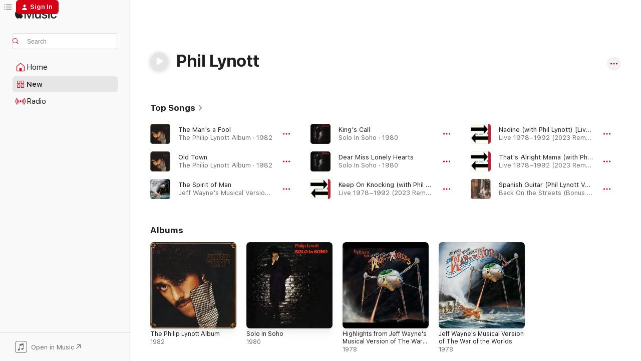

--- FILE ---
content_type: text/html
request_url: https://music.apple.com/us/artist/phil-lynott/13501363?
body_size: 26428
content:
<!DOCTYPE html>
<html dir="ltr" lang="en-US">
    <head>
        <!-- prettier-ignore -->
        <meta charset="utf-8">
        <!-- prettier-ignore -->
        <meta http-equiv="X-UA-Compatible" content="IE=edge">
        <!-- prettier-ignore -->
        <meta
            name="viewport"
            content="width=device-width,initial-scale=1,interactive-widget=resizes-content"
        >
        <!-- prettier-ignore -->
        <meta name="applicable-device" content="pc,mobile">
        <!-- prettier-ignore -->
        <meta name="referrer" content="strict-origin">
        <!-- prettier-ignore -->
        <link
            rel="apple-touch-icon"
            sizes="180x180"
            href="/assets/favicon/favicon-180.png"
        >
        <!-- prettier-ignore -->
        <link
            rel="icon"
            type="image/png"
            sizes="32x32"
            href="/assets/favicon/favicon-32.png"
        >
        <!-- prettier-ignore -->
        <link
            rel="icon"
            type="image/png"
            sizes="16x16"
            href="/assets/favicon/favicon-16.png"
        >
        <!-- prettier-ignore -->
        <link
            rel="mask-icon"
            href="/assets/favicon/favicon.svg"
            color="#fa233b"
        >
        <!-- prettier-ignore -->
        <link rel="manifest" href="/manifest.json">

        <title>‎Phil Lynott - Apple Music</title><!-- HEAD_svelte-1cypuwr_START --><link rel="preconnect" href="//www.apple.com/wss/fonts" crossorigin="anonymous"><link rel="stylesheet" href="//www.apple.com/wss/fonts?families=SF+Pro,v4%7CSF+Pro+Icons,v1&amp;display=swap" type="text/css" referrerpolicy="strict-origin-when-cross-origin"><!-- HEAD_svelte-1cypuwr_END --><!-- HEAD_svelte-eg3hvx_START -->    <meta name="description" content="Listen to music by Phil Lynott on Apple Music. Find top songs and albums by Phil Lynott including The Man's a Fool, Old Town and more."> <meta name="keywords" content="listen, Phil Lynott, music, songs, Rock, apple music"> <link rel="canonical" href="https://music.apple.com/us/artist/phil-lynott/13501363">     <meta name="al:ios:app_store_id" content="1108187390"> <meta name="al:ios:app_name" content="Apple Music"> <meta name="apple:content_id" content="13501363"> <meta name="apple:title" content="Phil Lynott"> <meta name="apple:description" content="Listen to music by Phil Lynott on Apple Music. Find top songs and albums by Phil Lynott including The Man's a Fool, Old Town and more.">   <meta property="og:title" content="Phil Lynott on Apple Music"> <meta property="og:description" content="Listen to music by Phil Lynott on Apple Music."> <meta property="og:site_name" content="Apple Music - Web Player"> <meta property="og:url" content="https://music.apple.com/us/artist/phil-lynott/13501363"> <meta property="og:image" content="https://is1-ssl.mzstatic.com/image/thumb/Music124/v4/e7/c6/0b/e7c60b4b-bca7-4b11-740c-a48141ce85d5/074643529020.jpg/1200x630cw.png"> <meta property="og:image:secure_url" content="https://is1-ssl.mzstatic.com/image/thumb/Music124/v4/e7/c6/0b/e7c60b4b-bca7-4b11-740c-a48141ce85d5/074643529020.jpg/1200x630cw.png"> <meta property="og:image:alt" content="Phil Lynott on Apple Music"> <meta property="og:image:width" content="1200"> <meta property="og:image:height" content="630"> <meta property="og:image:type" content="image/png"> <meta property="og:type" content="music.musician"> <meta property="og:locale" content="en_US">        <meta name="twitter:title" content="Phil Lynott on Apple Music"> <meta name="twitter:description" content="Listen to music by Phil Lynott on Apple Music."> <meta name="twitter:site" content="@AppleMusic"> <meta name="twitter:image" content="https://is1-ssl.mzstatic.com/image/thumb/Music124/v4/e7/c6/0b/e7c60b4b-bca7-4b11-740c-a48141ce85d5/074643529020.jpg/1200x630cw.png"> <meta name="twitter:image:alt" content="Phil Lynott on Apple Music"> <meta name="twitter:card" content="summary_large_image">       <!-- HTML_TAG_START -->
                <script id=schema:music-group type="application/ld+json">
                    {"@context":"http://schema.org","@type":"MusicGroup","name":"Phil Lynott","description":"Thin Lizzy's Phil Lynott was one of the early rock stars to merge poetry with rock music. The band was formed in 1969, and through a succession of guitarists, eventually became one of the world's top hard rock bands, especially on the strength of the hit anthem \"The Boys Are Back in Town\" and a string of classic albums (Jailbreak, Bad Reputation, Live and Dangerous, Black Rose). In addition to Thin Lizzy's instantly recognizable (and copied) twin guitar attack, it was Lynott's storytelling compositions that most listeners focused on. Apart from the band, he published several books of his poetry and released a pair of solo albums (1980's Solo in Soho and 1982's Philip Lynott Album). Lynott died in 1986, his body giving out from years of hard living, but his songwriting and spirit continued to be a major influence by musicians for decades afterwards.","image":"https://is1-ssl.mzstatic.com/image/thumb/Music124/v4/e7/c6/0b/e7c60b4b-bca7-4b11-740c-a48141ce85d5/074643529020.jpg/486x486bb.png","genre":["Rock"],"tracks":[{"@type":"MusicRecording","name":"The Man's a Fool","duration":"PT2M58S","url":"https://music.apple.com/us/song/the-mans-a-fool/78980171","offers":{"@type":"Offer","category":"free","price":0},"audio":{"@type":"AudioObject","potentialAction":{"@type":"ListenAction","expectsAcceptanceOf":{"@type":"Offer","category":"free"},"target":{"@type":"EntryPoint","actionPlatform":"https://music.apple.com/us/song/the-mans-a-fool/78980171"}},"name":"The Man's a Fool","contentUrl":"https://audio-ssl.itunes.apple.com/itunes-assets/Music/72/85/54/mzm.zvtusjxd.aac.ep.m4a","duration":"PT2M58S","uploadDate":"1982-01-01","thumbnailUrl":"https://is1-ssl.mzstatic.com/image/thumb/Music/y2005/m08/d17/h22/mzi.qxpowgiz.jpg/1200x630cw.png"}},{"@type":"MusicRecording","name":"Old Town","duration":"PT3M27S","url":"https://music.apple.com/us/song/old-town/78980186","offers":{"@type":"Offer","category":"free","price":0},"audio":{"@type":"AudioObject","potentialAction":{"@type":"ListenAction","expectsAcceptanceOf":{"@type":"Offer","category":"free"},"target":{"@type":"EntryPoint","actionPlatform":"https://music.apple.com/us/song/old-town/78980186"}},"name":"Old Town","contentUrl":"https://audio-ssl.itunes.apple.com/itunes-assets/AudioPreview115/v4/09/28/8b/09288bcd-d1e3-d932-cb3a-ec85035c6c4e/mzaf_11961091203787070718.plus.aac.ep.m4a","duration":"PT3M27S","uploadDate":"1982-01-01","thumbnailUrl":"https://is1-ssl.mzstatic.com/image/thumb/Music/y2005/m08/d17/h22/mzi.qxpowgiz.jpg/1200x630cw.png"}},{"@type":"MusicRecording","name":"The Spirit of Man","duration":"PT11M37S","url":"https://music.apple.com/us/song/the-spirit-of-man/317564433","offers":{"@type":"Offer","category":"free","price":0},"audio":{"@type":"AudioObject","potentialAction":{"@type":"ListenAction","expectsAcceptanceOf":{"@type":"Offer","category":"free"},"target":{"@type":"EntryPoint","actionPlatform":"https://music.apple.com/us/song/the-spirit-of-man/317564433"}},"name":"The Spirit of Man","contentUrl":"https://audio-ssl.itunes.apple.com/itunes-assets/AudioPreview211/v4/cf/24/ad/cf24ad2f-47d3-6357-59c3-3c0bb6305257/mzaf_16824619032575332153.plus.aac.ep.m4a","duration":"PT11M37S","uploadDate":"1978-06-09","thumbnailUrl":"https://is1-ssl.mzstatic.com/image/thumb/Music115/v4/81/2e/cb/812ecb84-8751-62b5-d674-bb7d5b4b435d/884977213669.jpg/1200x630cw.png"}},{"@type":"MusicRecording","name":"King's Call","duration":"PT3M40S","url":"https://music.apple.com/us/song/kings-call/1459090076","offers":{"@type":"Offer","category":"free","price":0},"audio":{"@type":"AudioObject","potentialAction":{"@type":"ListenAction","expectsAcceptanceOf":{"@type":"Offer","category":"free"},"target":{"@type":"EntryPoint","actionPlatform":"https://music.apple.com/us/song/kings-call/1459090076"}},"name":"King's Call","contentUrl":"https://audio-ssl.itunes.apple.com/itunes-assets/AudioPreview123/v4/ff/0b/c2/ff0bc23f-854c-fda6-7293-5a14ef6e365e/mzaf_6167651671440306808.plus.aac.ep.m4a","duration":"PT3M40S","uploadDate":"1980-04-18","thumbnailUrl":"https://is1-ssl.mzstatic.com/image/thumb/Music113/v4/49/79/69/49796955-6ad1-b570-8f76-4e38a5c8912d/081227855567.jpg/1200x630cw.png"}},{"@type":"MusicRecording","name":"Dear Miss Lonely Hearts","duration":"PT4M11S","url":"https://music.apple.com/us/song/dear-miss-lonely-hearts/1459089805","offers":{"@type":"Offer","category":"free","price":0},"audio":{"@type":"AudioObject","potentialAction":{"@type":"ListenAction","expectsAcceptanceOf":{"@type":"Offer","category":"free"},"target":{"@type":"EntryPoint","actionPlatform":"https://music.apple.com/us/song/dear-miss-lonely-hearts/1459089805"}},"name":"Dear Miss Lonely Hearts","contentUrl":"https://audio-ssl.itunes.apple.com/itunes-assets/AudioPreview113/v4/43/0a/ba/430abac3-f360-511f-5dc9-920d462fcd4a/mzaf_1177063588186317333.plus.aac.ep.m4a","duration":"PT4M11S","uploadDate":"1980-04-18","thumbnailUrl":"https://is1-ssl.mzstatic.com/image/thumb/Music113/v4/49/79/69/49796955-6ad1-b570-8f76-4e38a5c8912d/081227855567.jpg/1200x630cw.png"}},{"@type":"MusicRecording","name":"Keep On Knocking (with Phil Lynott) [Live at the Rainbow, London, UK, 12/1979]","duration":"PT6M23S","url":"https://music.apple.com/us/song/keep-on-knocking-with-phil-lynott-live-at-the/1724864346","offers":{"@type":"Offer","category":"free","price":0},"audio":{"@type":"AudioObject","potentialAction":{"@type":"ListenAction","expectsAcceptanceOf":{"@type":"Offer","category":"free"},"target":{"@type":"EntryPoint","actionPlatform":"https://music.apple.com/us/song/keep-on-knocking-with-phil-lynott-live-at-the/1724864346"}},"name":"Keep On Knocking (with Phil Lynott) [Live at the Rainbow, London, UK, 12/1979]","contentUrl":"https://audio-ssl.itunes.apple.com/itunes-assets/AudioPreview116/v4/64/63/a4/6463a427-2436-08a8-e800-73e7e8271763/mzaf_5093174654027534363.plus.aac.ep.m4a","duration":"PT6M23S","uploadDate":"2024-01-19","thumbnailUrl":"https://is1-ssl.mzstatic.com/image/thumb/Music126/v4/8f/86/5c/8f865cd1-7007-f321-9a96-8a400974609c/603497825622.jpg/1200x630cw.png"}},{"@type":"MusicRecording","name":"Nadine (with Phil Lynott) [Live at the Rainbow, London, UK, 12/1979]","duration":"PT3M47S","url":"https://music.apple.com/us/song/nadine-with-phil-lynott-live-at-the-rainbow-london-uk-12-1979/1724864345","offers":{"@type":"Offer","category":"free","price":0},"audio":{"@type":"AudioObject","potentialAction":{"@type":"ListenAction","expectsAcceptanceOf":{"@type":"Offer","category":"free"},"target":{"@type":"EntryPoint","actionPlatform":"https://music.apple.com/us/song/nadine-with-phil-lynott-live-at-the-rainbow-london-uk-12-1979/1724864345"}},"name":"Nadine (with Phil Lynott) [Live at the Rainbow, London, UK, 12/1979]","contentUrl":"https://audio-ssl.itunes.apple.com/itunes-assets/AudioPreview126/v4/e3/32/92/e33292fd-b857-bb02-e6de-da3da96ad25e/mzaf_16451956361683192663.plus.aac.ep.m4a","duration":"PT3M47S","uploadDate":"2024-01-19","thumbnailUrl":"https://is1-ssl.mzstatic.com/image/thumb/Music126/v4/8f/86/5c/8f865cd1-7007-f321-9a96-8a400974609c/603497825622.jpg/1200x630cw.png"}},{"@type":"MusicRecording","name":"That's Alright Mama (with Phil Lynott) [Live at the Rainbow, London, UK, 12/1979] [feat. Phil Lynott]","duration":"PT2M3S","url":"https://music.apple.com/us/song/thats-alright-mama-with-phil-lynott-live-at-the/1724864344","offers":{"@type":"Offer","category":"free","price":0},"audio":{"@type":"AudioObject","potentialAction":{"@type":"ListenAction","expectsAcceptanceOf":{"@type":"Offer","category":"free"},"target":{"@type":"EntryPoint","actionPlatform":"https://music.apple.com/us/song/thats-alright-mama-with-phil-lynott-live-at-the/1724864344"}},"name":"That's Alright Mama (with Phil Lynott) [Live at the Rainbow, London, UK, 12/1979] [feat. Phil Lynott]","contentUrl":"https://audio-ssl.itunes.apple.com/itunes-assets/AudioPreview116/v4/dd/c3/55/ddc35564-d5a6-fb6b-d5b1-272dd0460532/mzaf_14835499048314496057.plus.aac.p.m4a","duration":"PT2M3S","uploadDate":"2024-01-19","thumbnailUrl":"https://is1-ssl.mzstatic.com/image/thumb/Music126/v4/8f/86/5c/8f865cd1-7007-f321-9a96-8a400974609c/603497825622.jpg/1200x630cw.png"}},{"@type":"MusicRecording","name":"Spanish Guitar (Phil Lynott Vocal)","duration":"PT3M55S","url":"https://music.apple.com/us/song/spanish-guitar-phil-lynott-vocal/284191653","offers":{"@type":"Offer","category":"free","price":0},"audio":{"@type":"AudioObject","potentialAction":{"@type":"ListenAction","expectsAcceptanceOf":{"@type":"Offer","category":"free"},"target":{"@type":"EntryPoint","actionPlatform":"https://music.apple.com/us/song/spanish-guitar-phil-lynott-vocal/284191653"}},"name":"Spanish Guitar (Phil Lynott Vocal)","contentUrl":"https://audio-ssl.itunes.apple.com/itunes-assets/AudioPreview115/v4/7b/1c/24/7b1c2448-16be-224b-9fa4-98f20dafe49f/mzaf_2125891029700131885.plus.aac.ep.m4a","duration":"PT3M55S","uploadDate":"1978-09-30","thumbnailUrl":"https://is1-ssl.mzstatic.com/image/thumb/Music/ba/e7/77/mzi.gmtvztsn.jpg/1200x630cw.png"}},{"@type":"MusicRecording","name":"Yellow Pearl","duration":"PT4M6S","url":"https://music.apple.com/us/song/yellow-pearl/1459090081","offers":{"@type":"Offer","category":"free","price":0},"audio":{"@type":"AudioObject","potentialAction":{"@type":"ListenAction","expectsAcceptanceOf":{"@type":"Offer","category":"free"},"target":{"@type":"EntryPoint","actionPlatform":"https://music.apple.com/us/song/yellow-pearl/1459090081"}},"name":"Yellow Pearl","contentUrl":"https://audio-ssl.itunes.apple.com/itunes-assets/AudioPreview125/v4/46/a4/0f/46a40f3c-c7d2-3e2b-6e73-b5b9b809694c/mzaf_2518702751747555562.plus.aac.ep.m4a","duration":"PT4M6S","uploadDate":"1980-04-18","thumbnailUrl":"https://is1-ssl.mzstatic.com/image/thumb/Music113/v4/49/79/69/49796955-6ad1-b570-8f76-4e38a5c8912d/081227855567.jpg/1200x630cw.png"}},{"@type":"MusicRecording","name":"Cathleen (A Beautiful Irish Girl)","duration":"PT3M34S","url":"https://music.apple.com/us/song/cathleen-a-beautiful-irish-girl/78980190","offers":{"@type":"Offer","category":"free","price":0},"audio":{"@type":"AudioObject","potentialAction":{"@type":"ListenAction","expectsAcceptanceOf":{"@type":"Offer","category":"free"},"target":{"@type":"EntryPoint","actionPlatform":"https://music.apple.com/us/song/cathleen-a-beautiful-irish-girl/78980190"}},"name":"Cathleen (A Beautiful Irish Girl)","contentUrl":"https://audio-ssl.itunes.apple.com/itunes-assets/Music/ac/3c/17/mzm.hbulskfx.aac.ep.m4a","duration":"PT3M34S","uploadDate":"1982-01-01","thumbnailUrl":"https://is1-ssl.mzstatic.com/image/thumb/Music/y2005/m08/d17/h22/mzi.qxpowgiz.jpg/1200x630cw.png"}},{"@type":"MusicRecording","name":"Growing Up","duration":"PT5M","url":"https://music.apple.com/us/song/growing-up/78980214","offers":{"@type":"Offer","category":"free","price":0},"audio":{"@type":"AudioObject","potentialAction":{"@type":"ListenAction","expectsAcceptanceOf":{"@type":"Offer","category":"free"},"target":{"@type":"EntryPoint","actionPlatform":"https://music.apple.com/us/song/growing-up/78980214"}},"name":"Growing Up","contentUrl":"https://audio-ssl.itunes.apple.com/itunes-assets/Music/19/41/11/mzm.jtjsafyk.aac.ep.m4a","duration":"PT5M","uploadDate":"1982-01-01","thumbnailUrl":"https://is1-ssl.mzstatic.com/image/thumb/Music/y2005/m08/d17/h22/mzi.qxpowgiz.jpg/1200x630cw.png"}},{"@type":"MusicRecording","name":"Ode to Liberty (The Protest Song)","duration":"PT5M48S","url":"https://music.apple.com/us/song/ode-to-liberty-the-protest-song/78980256","offers":{"@type":"Offer","category":"free","price":0},"audio":{"@type":"AudioObject","potentialAction":{"@type":"ListenAction","expectsAcceptanceOf":{"@type":"Offer","category":"free"},"target":{"@type":"EntryPoint","actionPlatform":"https://music.apple.com/us/song/ode-to-liberty-the-protest-song/78980256"}},"name":"Ode to Liberty (The Protest Song)","contentUrl":"https://audio-ssl.itunes.apple.com/itunes-assets/Music/e6/5e/a0/mzm.rcqfwdyx.aac.ep.m4a","duration":"PT5M48S","uploadDate":"1982-01-01","thumbnailUrl":"https://is1-ssl.mzstatic.com/image/thumb/Music/y2005/m08/d17/h22/mzi.qxpowgiz.jpg/1200x630cw.png"}},{"@type":"MusicRecording","name":"Tattoo","duration":"PT3M21S","url":"https://music.apple.com/us/song/tattoo/1459090078","offers":{"@type":"Offer","category":"free","price":0},"audio":{"@type":"AudioObject","potentialAction":{"@type":"ListenAction","expectsAcceptanceOf":{"@type":"Offer","category":"free"},"target":{"@type":"EntryPoint","actionPlatform":"https://music.apple.com/us/song/tattoo/1459090078"}},"name":"Tattoo","contentUrl":"https://audio-ssl.itunes.apple.com/itunes-assets/AudioPreview113/v4/43/bd/42/43bd42c3-dbd9-b472-703c-c3577e92aa9d/mzaf_5945188188398944382.plus.aac.ep.m4a","duration":"PT3M21S","uploadDate":"1980-04-18","thumbnailUrl":"https://is1-ssl.mzstatic.com/image/thumb/Music113/v4/49/79/69/49796955-6ad1-b570-8f76-4e38a5c8912d/081227855567.jpg/1200x630cw.png"}},{"@type":"MusicRecording","name":"Solo in Soho","duration":"PT4M15S","url":"https://music.apple.com/us/song/solo-in-soho/1459090079","offers":{"@type":"Offer","category":"free","price":0},"audio":{"@type":"AudioObject","potentialAction":{"@type":"ListenAction","expectsAcceptanceOf":{"@type":"Offer","category":"free"},"target":{"@type":"EntryPoint","actionPlatform":"https://music.apple.com/us/song/solo-in-soho/1459090079"}},"name":"Solo in Soho","contentUrl":"https://audio-ssl.itunes.apple.com/itunes-assets/AudioPreview113/v4/a4/68/88/a468881f-5c9a-0514-d042-eeb0960978d9/mzaf_8170442610714877283.plus.aac.ep.m4a","duration":"PT4M15S","uploadDate":"1980-04-18","thumbnailUrl":"https://is1-ssl.mzstatic.com/image/thumb/Music113/v4/49/79/69/49796955-6ad1-b570-8f76-4e38a5c8912d/081227855567.jpg/1200x630cw.png"}},{"@type":"MusicRecording","name":"Fatalistic Attitude","duration":"PT4M31S","url":"https://music.apple.com/us/song/fatalistic-attitude/78980162","offers":{"@type":"Offer","category":"free","price":0},"audio":{"@type":"AudioObject","potentialAction":{"@type":"ListenAction","expectsAcceptanceOf":{"@type":"Offer","category":"free"},"target":{"@type":"EntryPoint","actionPlatform":"https://music.apple.com/us/song/fatalistic-attitude/78980162"}},"name":"Fatalistic Attitude","contentUrl":"https://audio-ssl.itunes.apple.com/itunes-assets/Music/78/22/eb/mzm.ztxqscdd.aac.ep.m4a","duration":"PT4M31S","uploadDate":"1982-01-01","thumbnailUrl":"https://is1-ssl.mzstatic.com/image/thumb/Music/y2005/m08/d17/h22/mzi.qxpowgiz.jpg/1200x630cw.png"}},{"@type":"MusicRecording","name":"The Spirit Of Man (Max Mondo Remix)","duration":"PT5M15S","url":"https://music.apple.com/us/song/the-spirit-of-man-max-mondo-remix/269852162","offers":{"@type":"Offer","category":"free","price":0},"audio":{"@type":"AudioObject","potentialAction":{"@type":"ListenAction","expectsAcceptanceOf":{"@type":"Offer","category":"free"},"target":{"@type":"EntryPoint","actionPlatform":"https://music.apple.com/us/song/the-spirit-of-man-max-mondo-remix/269852162"}},"name":"The Spirit Of Man (Max Mondo Remix)","contentUrl":"https://audio-ssl.itunes.apple.com/itunes-assets/AudioPreview211/v4/0c/2c/d1/0c2cd173-e1e2-d7cd-c492-d88878f2e5f5/mzaf_4048916855702726332.plus.aac.ep.m4a","duration":"PT5M15S","uploadDate":"2000-04-10","thumbnailUrl":"https://is1-ssl.mzstatic.com/image/thumb/Music123/v4/9b/58/d2/9b58d29c-9e41-2950-2f2f-8572299169e9/888880404046.jpg/1200x630cw.png"}},{"@type":"MusicRecording","name":"Good Morning Little Schoolgirl (feat. Phil Lynott) [Live at the Rainbow, London, UK, 12/1979]","duration":"PT2M38S","url":"https://music.apple.com/us/song/good-morning-little-schoolgirl-feat-phil-lynott-live/1724864341","offers":{"@type":"Offer","category":"free","price":0},"audio":{"@type":"AudioObject","potentialAction":{"@type":"ListenAction","expectsAcceptanceOf":{"@type":"Offer","category":"free"},"target":{"@type":"EntryPoint","actionPlatform":"https://music.apple.com/us/song/good-morning-little-schoolgirl-feat-phil-lynott-live/1724864341"}},"name":"Good Morning Little Schoolgirl (feat. Phil Lynott) [Live at the Rainbow, London, UK, 12/1979]","contentUrl":"https://audio-ssl.itunes.apple.com/itunes-assets/AudioPreview126/v4/72/ed/e1/72ede10e-1f16-848d-7adf-ea682da683db/mzaf_4128271435708039344.plus.aac.ep.m4a","duration":"PT2M38S","uploadDate":"2024-01-19","thumbnailUrl":"https://is1-ssl.mzstatic.com/image/thumb/Music126/v4/8f/86/5c/8f865cd1-7007-f321-9a96-8a400974609c/603497825622.jpg/1200x630cw.png"}},{"@type":"MusicRecording","name":"Sarah (2022 Remix)","duration":"PT3M13S","url":"https://music.apple.com/us/song/sarah-2022-remix/1685926347","offers":{"@type":"Offer","category":"free","price":0},"audio":{"@type":"AudioObject","potentialAction":{"@type":"ListenAction","expectsAcceptanceOf":{"@type":"Offer","category":"free"},"target":{"@type":"EntryPoint","actionPlatform":"https://music.apple.com/us/song/sarah-2022-remix/1685926347"}},"name":"Sarah (2022 Remix)","contentUrl":"https://audio-ssl.itunes.apple.com/itunes-assets/AudioPreview116/v4/4c/67/68/4c6768ca-5be0-c63e-fbdf-97d9b01e3e2e/mzaf_7200149606191438226.plus.aac.ep.m4a","duration":"PT3M13S","uploadDate":"2023-05-04","thumbnailUrl":"https://is1-ssl.mzstatic.com/image/thumb/Music126/v4/03/9b/c4/039bc402-57bf-a341-eb49-f2da96867ecf/889466444555.jpg/1200x630cw.png"}},{"@type":"MusicRecording","name":"Jamaican Rum","duration":"PT2M43S","url":"https://music.apple.com/us/song/jamaican-rum/1459090083","offers":{"@type":"Offer","category":"free","price":0},"audio":{"@type":"AudioObject","potentialAction":{"@type":"ListenAction","expectsAcceptanceOf":{"@type":"Offer","category":"free"},"target":{"@type":"EntryPoint","actionPlatform":"https://music.apple.com/us/song/jamaican-rum/1459090083"}},"name":"Jamaican Rum","contentUrl":"https://audio-ssl.itunes.apple.com/itunes-assets/AudioPreview123/v4/9c/9b/74/9c9b74f0-9159-8df5-ddbb-c22df5b21835/mzaf_1436640738541219307.plus.aac.ep.m4a","duration":"PT2M43S","uploadDate":"1980-04-18","thumbnailUrl":"https://is1-ssl.mzstatic.com/image/thumb/Music113/v4/49/79/69/49796955-6ad1-b570-8f76-4e38a5c8912d/081227855567.jpg/1200x630cw.png"}},{"@type":"MusicRecording","name":"Girls","duration":"PT4M","url":"https://music.apple.com/us/song/girls/1459090080","offers":{"@type":"Offer","category":"free","price":0},"audio":{"@type":"AudioObject","potentialAction":{"@type":"ListenAction","expectsAcceptanceOf":{"@type":"Offer","category":"free"},"target":{"@type":"EntryPoint","actionPlatform":"https://music.apple.com/us/song/girls/1459090080"}},"name":"Girls","contentUrl":"https://audio-ssl.itunes.apple.com/itunes-assets/AudioPreview113/v4/41/7f/a0/417fa0c2-b054-fc8e-7fcc-ebf1a73243b0/mzaf_4368399065340506883.plus.aac.ep.m4a","duration":"PT4M","uploadDate":"1980-04-18","thumbnailUrl":"https://is1-ssl.mzstatic.com/image/thumb/Music113/v4/49/79/69/49796955-6ad1-b570-8f76-4e38a5c8912d/081227855567.jpg/1200x630cw.png"}},{"@type":"MusicRecording","name":"I Still Think Of You (2022 Remix)","duration":"PT4M1S","url":"https://music.apple.com/us/song/i-still-think-of-you-2022-remix/1684363316","offers":{"@type":"Offer","category":"free","price":0},"audio":{"@type":"AudioObject","potentialAction":{"@type":"ListenAction","expectsAcceptanceOf":{"@type":"Offer","category":"free"},"target":{"@type":"EntryPoint","actionPlatform":"https://music.apple.com/us/song/i-still-think-of-you-2022-remix/1684363316"}},"name":"I Still Think Of You (2022 Remix)","contentUrl":"https://audio-ssl.itunes.apple.com/itunes-assets/AudioPreview116/v4/dd/52/0e/dd520e96-0e8b-f217-2bdc-c284a5e307cf/mzaf_6133744997063603346.plus.aac.ep.m4a","duration":"PT4M1S","uploadDate":"2023-06-09","thumbnailUrl":"https://is1-ssl.mzstatic.com/image/thumb/Music116/v4/1c/08/d5/1c08d500-16a3-5237-63fc-95de223bc232/889466390760.jpg/1200x630cw.png"}},{"@type":"MusicRecording","name":"Together","duration":"PT3M39S","url":"https://music.apple.com/us/song/together/78980233","offers":{"@type":"Offer","category":"free","price":0},"audio":{"@type":"AudioObject","potentialAction":{"@type":"ListenAction","expectsAcceptanceOf":{"@type":"Offer","category":"free"},"target":{"@type":"EntryPoint","actionPlatform":"https://music.apple.com/us/song/together/78980233"}},"name":"Together","contentUrl":"https://audio-ssl.itunes.apple.com/itunes-assets/Music/23/92/c3/mzm.pxvdzdwc.aac.ep.m4a","duration":"PT3M39S","uploadDate":"1982-01-01","thumbnailUrl":"https://is1-ssl.mzstatic.com/image/thumb/Music/y2005/m08/d17/h22/mzi.qxpowgiz.jpg/1200x630cw.png"}},{"@type":"MusicRecording","name":"Military Man (2022 Remix)","duration":"PT7M12S","url":"https://music.apple.com/us/song/military-man-2022-remix/1684363335","offers":{"@type":"Offer","category":"free","price":0},"audio":{"@type":"AudioObject","potentialAction":{"@type":"ListenAction","expectsAcceptanceOf":{"@type":"Offer","category":"free"},"target":{"@type":"EntryPoint","actionPlatform":"https://music.apple.com/us/song/military-man-2022-remix/1684363335"}},"name":"Military Man (2022 Remix)","contentUrl":"https://audio-ssl.itunes.apple.com/itunes-assets/AudioPreview126/v4/d4/7f/1f/d47f1f8d-4195-4959-83c0-17e46ff6f814/mzaf_17007827527247988548.plus.aac.ep.m4a","duration":"PT7M12S","uploadDate":"2023-05-16","thumbnailUrl":"https://is1-ssl.mzstatic.com/image/thumb/Music116/v4/1c/08/d5/1c08d500-16a3-5237-63fc-95de223bc232/889466390760.jpg/1200x630cw.png"}}],"albums":[{"@type":"MusicAlbum","image":"https://is1-ssl.mzstatic.com/image/thumb/Music/y2005/m08/d17/h22/mzi.qxpowgiz.jpg/486x486bb.png","url":"https://music.apple.com/us/album/the-philip-lynott-album/78980285","name":"The Philip Lynott Album","byArtist":{"@type":"MusicGroup","url":"https://music.apple.com/us/artist/phil-lynott/13501363","name":"Phil Lynott"}},{"@type":"MusicAlbum","image":"https://is1-ssl.mzstatic.com/image/thumb/Music113/v4/49/79/69/49796955-6ad1-b570-8f76-4e38a5c8912d/081227855567.jpg/486x486bb.png","url":"https://music.apple.com/us/album/solo-in-soho/1459089804","name":"Solo In Soho","byArtist":{"@type":"MusicGroup","url":"https://music.apple.com/us/artist/phil-lynott/13501363","name":"Phil Lynott"}},{"@type":"MusicAlbum","image":"https://is1-ssl.mzstatic.com/image/thumb/Music/e6/01/5b/mzi.sxyzyple.jpg/486x486bb.png","url":"https://music.apple.com/us/album/highlights-from-jeff-waynes-musical-version-of-the/316905700","name":"Highlights from Jeff Wayne's Musical Version of The War of the Worlds","byArtist":{"@type":"MusicGroup","url":"https://music.apple.com/us/artist/phil-lynott/13501363","name":"Phil Lynott"}},{"@type":"MusicAlbum","image":"https://is1-ssl.mzstatic.com/image/thumb/Music115/v4/81/2e/cb/812ecb84-8751-62b5-d674-bb7d5b4b435d/884977213669.jpg/486x486bb.png","url":"https://music.apple.com/us/album/jeff-waynes-musical-version-of-the-war-of-the-worlds/317564400","name":"Jeff Wayne's Musical Version of The War of the Worlds","byArtist":{"@type":"MusicGroup","url":"https://music.apple.com/us/artist/phil-lynott/13501363","name":"Phil Lynott"}}],"url":"https://music.apple.com/us/artist/phil-lynott/13501363","potentialAction":{"@type":"ListenAction","expectsAcceptanceOf":{"@type":"Offer","category":"free"},"target":{"@type":"EntryPoint","actionPlatform":"https://music.apple.com/us/artist/phil-lynott/13501363"}}}
                </script>
                <!-- HTML_TAG_END -->    <!-- HEAD_svelte-eg3hvx_END -->
      <script type="module" crossorigin src="/assets/index~8a6f659a1b.js"></script>
      <link rel="stylesheet" href="/assets/index~99bed3cf08.css">
      <script type="module">import.meta.url;import("_").catch(()=>1);async function* g(){};window.__vite_is_modern_browser=true;</script>
      <script type="module">!function(){if(window.__vite_is_modern_browser)return;console.warn("vite: loading legacy chunks, syntax error above and the same error below should be ignored");var e=document.getElementById("vite-legacy-polyfill"),n=document.createElement("script");n.src=e.src,n.onload=function(){System.import(document.getElementById('vite-legacy-entry').getAttribute('data-src'))},document.body.appendChild(n)}();</script>
    </head>
    <body>
        <script src="/assets/focus-visible/focus-visible.min.js"></script>
        
        <script
            async
            src="/includes/js-cdn/musickit/v3/amp/musickit.js"
        ></script>
        <script
            type="module"
            async
            src="/includes/js-cdn/musickit/v3/components/musickit-components/musickit-components.esm.js"
        ></script>
        <script
            nomodule
            async
            src="/includes/js-cdn/musickit/v3/components/musickit-components/musickit-components.js"
        ></script>
        <svg style="display: none" xmlns="http://www.w3.org/2000/svg">
            <symbol id="play-circle-fill" viewBox="0 0 60 60">
                <path
                    class="icon-circle-fill__circle"
                    fill="var(--iconCircleFillBG, transparent)"
                    d="M30 60c16.411 0 30-13.617 30-30C60 13.588 46.382 0 29.971 0 13.588 0 .001 13.588.001 30c0 16.383 13.617 30 30 30Z"
                />
                <path
                    fill="var(--iconFillArrow, var(--keyColor, black))"
                    d="M24.411 41.853c-1.41.853-3.028.177-3.028-1.294V19.47c0-1.44 1.735-2.058 3.028-1.294l17.265 10.235a1.89 1.89 0 0 1 0 3.265L24.411 41.853Z"
                />
            </symbol>
        </svg>
        <div class="body-container">
              <div class="app-container svelte-t3vj1e" data-testid="app-container">   <div class="header svelte-rjjbqs" data-testid="header"><nav data-testid="navigation" class="navigation svelte-13li0vp"><div class="navigation__header svelte-13li0vp"><div data-testid="logo" class="logo svelte-1o7dz8w"> <a aria-label="Apple Music" role="img" href="https://music.apple.com/us/home" class="svelte-1o7dz8w"><svg height="20" viewBox="0 0 83 20" width="83" xmlns="http://www.w3.org/2000/svg" class="logo" aria-hidden="true"><path d="M34.752 19.746V6.243h-.088l-5.433 13.503h-2.074L21.711 6.243h-.087v13.503h-2.548V1.399h3.235l5.833 14.621h.1l5.82-14.62h3.248v18.347h-2.56zm16.649 0h-2.586v-2.263h-.062c-.725 1.602-2.061 2.504-4.072 2.504-2.86 0-4.61-1.894-4.61-4.958V6.37h2.698v8.125c0 2.034.95 3.127 2.81 3.127 1.95 0 3.124-1.373 3.124-3.458V6.37H51.4v13.376zm7.394-13.618c3.06 0 5.046 1.73 5.134 4.196h-2.536c-.15-1.296-1.087-2.11-2.598-2.11-1.462 0-2.436.724-2.436 1.793 0 .839.6 1.41 2.023 1.741l2.136.496c2.686.636 3.71 1.704 3.71 3.636 0 2.442-2.236 4.12-5.333 4.12-3.285 0-5.26-1.64-5.509-4.183h2.673c.25 1.398 1.187 2.085 2.836 2.085 1.623 0 2.623-.687 2.623-1.78 0-.865-.487-1.373-1.924-1.704l-2.136-.508c-2.498-.585-3.735-1.806-3.735-3.75 0-2.391 2.049-4.032 5.072-4.032zM66.1 2.836c0-.878.7-1.577 1.561-1.577.862 0 1.55.7 1.55 1.577 0 .864-.688 1.576-1.55 1.576a1.573 1.573 0 0 1-1.56-1.576zm.212 3.534h2.698v13.376h-2.698zm14.089 4.603c-.275-1.424-1.324-2.556-3.085-2.556-2.086 0-3.46 1.767-3.46 4.64 0 2.938 1.386 4.642 3.485 4.642 1.66 0 2.748-.928 3.06-2.48H83C82.713 18.067 80.477 20 77.317 20c-3.76 0-6.208-2.62-6.208-6.942 0-4.247 2.448-6.93 6.183-6.93 3.385 0 5.446 2.213 5.683 4.845h-2.573zM10.824 3.189c-.698.834-1.805 1.496-2.913 1.398-.145-1.128.41-2.33 1.036-3.065C9.644.662 10.848.05 11.835 0c.121 1.178-.336 2.33-1.01 3.19zm.999 1.619c.624.049 2.425.244 3.578 1.98-.096.074-2.137 1.272-2.113 3.79.024 3.01 2.593 4.012 2.617 4.037-.024.074-.407 1.419-1.344 2.812-.817 1.224-1.657 2.422-3.002 2.447-1.297.024-1.73-.783-3.218-.783-1.489 0-1.97.758-3.194.807-1.297.048-2.28-1.297-3.097-2.52C.368 14.908-.904 10.408.825 7.375c.84-1.516 2.377-2.47 4.034-2.495 1.273-.023 2.45.857 3.218.857.769 0 2.137-1.027 3.746-.93z"></path></svg></a>   </div> <div class="search-input-wrapper svelte-nrtdem" data-testid="search-input"><div data-testid="amp-search-input" aria-controls="search-suggestions" aria-expanded="false" aria-haspopup="listbox" aria-owns="search-suggestions" class="search-input-container svelte-rg26q6" tabindex="-1" role=""><div class="flex-container svelte-rg26q6"><form id="search-input-form" class="svelte-rg26q6"><svg height="16" width="16" viewBox="0 0 16 16" class="search-svg" aria-hidden="true"><path d="M11.87 10.835c.018.015.035.03.051.047l3.864 3.863a.735.735 0 1 1-1.04 1.04l-3.863-3.864a.744.744 0 0 1-.047-.051 6.667 6.667 0 1 1 1.035-1.035zM6.667 12a5.333 5.333 0 1 0 0-10.667 5.333 5.333 0 0 0 0 10.667z"></path></svg> <input aria-autocomplete="list" aria-multiline="false" aria-controls="search-suggestions" aria-label="Search" placeholder="Search" spellcheck="false" autocomplete="off" autocorrect="off" autocapitalize="off" type="text" inputmode="search" class="search-input__text-field svelte-rg26q6" data-testid="search-input__text-field"></form> </div> <div data-testid="search-scope-bar"></div>   </div> </div></div> <div data-testid="navigation-content" class="navigation__content svelte-13li0vp" id="navigation" aria-hidden="false"><div class="navigation__scrollable-container svelte-13li0vp"><div data-testid="navigation-items-primary" class="navigation-items navigation-items--primary svelte-ng61m8"> <ul class="navigation-items__list svelte-ng61m8">  <li class="navigation-item navigation-item__home svelte-1a5yt87" aria-selected="false" data-testid="navigation-item"> <a href="https://music.apple.com/us/home" class="navigation-item__link svelte-1a5yt87" role="button" data-testid="home" aria-pressed="false"><div class="navigation-item__content svelte-zhx7t9"> <span class="navigation-item__icon svelte-zhx7t9"> <svg width="24" height="24" viewBox="0 0 24 24" xmlns="http://www.w3.org/2000/svg" aria-hidden="true"><path d="M5.93 20.16a1.94 1.94 0 0 1-1.43-.502c-.334-.335-.502-.794-.502-1.393v-7.142c0-.362.062-.688.177-.953.123-.264.326-.529.6-.75l6.145-5.157c.176-.141.344-.247.52-.318.176-.07.362-.105.564-.105.194 0 .388.035.565.105.176.07.352.177.52.318l6.146 5.158c.273.23.467.476.59.75.124.264.177.59.177.96v7.134c0 .59-.159 1.058-.503 1.393-.335.335-.811.503-1.428.503H5.929Zm12.14-1.172c.221 0 .406-.07.547-.212a.688.688 0 0 0 .22-.511v-7.142c0-.177-.026-.344-.087-.459a.97.97 0 0 0-.265-.353l-6.154-5.149a.756.756 0 0 0-.177-.115.37.37 0 0 0-.15-.035.37.37 0 0 0-.158.035l-.177.115-6.145 5.15a.982.982 0 0 0-.274.352 1.13 1.13 0 0 0-.088.468v7.133c0 .203.08.379.23.511a.744.744 0 0 0 .546.212h12.133Zm-8.323-4.7c0-.176.062-.326.177-.432a.6.6 0 0 1 .423-.159h3.315c.176 0 .326.053.432.16s.159.255.159.431v4.973H9.756v-4.973Z"></path></svg> </span> <span class="navigation-item__label svelte-zhx7t9"> Home </span> </div></a>  </li>  <li class="navigation-item navigation-item__new svelte-1a5yt87" aria-selected="false" data-testid="navigation-item"> <a href="https://music.apple.com/us/new" class="navigation-item__link svelte-1a5yt87" role="button" data-testid="new" aria-pressed="false"><div class="navigation-item__content svelte-zhx7t9"> <span class="navigation-item__icon svelte-zhx7t9"> <svg height="24" viewBox="0 0 24 24" width="24" aria-hidden="true"><path d="M9.92 11.354c.966 0 1.453-.487 1.453-1.49v-3.4c0-1.004-.487-1.483-1.453-1.483H6.452C5.487 4.981 5 5.46 5 6.464v3.4c0 1.003.487 1.49 1.452 1.49zm7.628 0c.965 0 1.452-.487 1.452-1.49v-3.4c0-1.004-.487-1.483-1.452-1.483h-3.46c-.974 0-1.46.479-1.46 1.483v3.4c0 1.003.486 1.49 1.46 1.49zm-7.65-1.073h-3.43c-.266 0-.396-.137-.396-.418v-3.4c0-.273.13-.41.396-.41h3.43c.265 0 .402.137.402.41v3.4c0 .281-.137.418-.403.418zm7.634 0h-3.43c-.273 0-.402-.137-.402-.418v-3.4c0-.273.129-.41.403-.41h3.43c.265 0 .395.137.395.41v3.4c0 .281-.13.418-.396.418zm-7.612 8.7c.966 0 1.453-.48 1.453-1.483v-3.407c0-.996-.487-1.483-1.453-1.483H6.452c-.965 0-1.452.487-1.452 1.483v3.407c0 1.004.487 1.483 1.452 1.483zm7.628 0c.965 0 1.452-.48 1.452-1.483v-3.407c0-.996-.487-1.483-1.452-1.483h-3.46c-.974 0-1.46.487-1.46 1.483v3.407c0 1.004.486 1.483 1.46 1.483zm-7.65-1.072h-3.43c-.266 0-.396-.137-.396-.41v-3.4c0-.282.13-.418.396-.418h3.43c.265 0 .402.136.402.418v3.4c0 .273-.137.41-.403.41zm7.634 0h-3.43c-.273 0-.402-.137-.402-.41v-3.4c0-.282.129-.418.403-.418h3.43c.265 0 .395.136.395.418v3.4c0 .273-.13.41-.396.41z" fill-opacity=".95"></path></svg> </span> <span class="navigation-item__label svelte-zhx7t9"> New </span> </div></a>  </li>  <li class="navigation-item navigation-item__radio svelte-1a5yt87" aria-selected="false" data-testid="navigation-item"> <a href="https://music.apple.com/us/radio" class="navigation-item__link svelte-1a5yt87" role="button" data-testid="radio" aria-pressed="false"><div class="navigation-item__content svelte-zhx7t9"> <span class="navigation-item__icon svelte-zhx7t9"> <svg width="24" height="24" viewBox="0 0 24 24" xmlns="http://www.w3.org/2000/svg" aria-hidden="true"><path d="M19.359 18.57C21.033 16.818 22 14.461 22 11.89s-.967-4.93-2.641-6.68c-.276-.292-.653-.26-.868-.023-.222.246-.176.591.085.868 1.466 1.535 2.272 3.593 2.272 5.835 0 2.241-.806 4.3-2.272 5.835-.261.268-.307.621-.085.86.215.245.592.276.868-.016zm-13.85.014c.222-.238.176-.59-.085-.86-1.474-1.535-2.272-3.593-2.272-5.834 0-2.242.798-4.3 2.272-5.835.261-.277.307-.622.085-.868-.215-.238-.592-.269-.868.023C2.967 6.96 2 9.318 2 11.89s.967 4.929 2.641 6.68c.276.29.653.26.868.014zm1.957-1.873c.223-.253.162-.583-.1-.867-.951-1.068-1.473-2.45-1.473-3.954 0-1.505.522-2.887 1.474-3.954.26-.284.322-.614.1-.876-.23-.26-.622-.26-.891.039-1.175 1.274-1.827 2.963-1.827 4.79 0 1.82.652 3.517 1.827 4.784.269.3.66.307.89.038zm9.958-.038c1.175-1.267 1.827-2.964 1.827-4.783 0-1.828-.652-3.517-1.827-4.791-.269-.3-.66-.3-.89-.039-.23.262-.162.592.092.876.96 1.067 1.481 2.449 1.481 3.954 0 1.504-.522 2.886-1.481 3.954-.254.284-.323.614-.092.867.23.269.621.261.89-.038zm-8.061-1.966c.23-.26.13-.568-.092-.883-.415-.522-.63-1.197-.63-1.934 0-.737.215-1.413.63-1.943.222-.307.322-.614.092-.875s-.653-.261-.906.054a4.385 4.385 0 0 0-.968 2.764 4.38 4.38 0 0 0 .968 2.756c.253.322.675.322.906.061zm6.18-.061a4.38 4.38 0 0 0 .968-2.756 4.385 4.385 0 0 0-.968-2.764c-.253-.315-.675-.315-.906-.054-.23.261-.138.568.092.875.415.53.63 1.206.63 1.943 0 .737-.215 1.412-.63 1.934-.23.315-.322.622-.092.883s.653.261.906-.061zm-3.547-.967c.96 0 1.789-.814 1.789-1.797s-.83-1.789-1.789-1.789c-.96 0-1.781.806-1.781 1.789 0 .983.821 1.797 1.781 1.797z"></path></svg> </span> <span class="navigation-item__label svelte-zhx7t9"> Radio </span> </div></a>  </li>  <li class="navigation-item navigation-item__search svelte-1a5yt87" aria-selected="false" data-testid="navigation-item"> <a href="https://music.apple.com/us/search" class="navigation-item__link svelte-1a5yt87" role="button" data-testid="search" aria-pressed="false"><div class="navigation-item__content svelte-zhx7t9"> <span class="navigation-item__icon svelte-zhx7t9"> <svg height="24" viewBox="0 0 24 24" width="24" aria-hidden="true"><path d="M17.979 18.553c.476 0 .813-.366.813-.835a.807.807 0 0 0-.235-.586l-3.45-3.457a5.61 5.61 0 0 0 1.158-3.413c0-3.098-2.535-5.633-5.633-5.633C7.542 4.63 5 7.156 5 10.262c0 3.098 2.534 5.632 5.632 5.632a5.614 5.614 0 0 0 3.274-1.055l3.472 3.472a.835.835 0 0 0 .6.242zm-7.347-3.875c-2.417 0-4.416-2-4.416-4.416 0-2.417 2-4.417 4.416-4.417 2.417 0 4.417 2 4.417 4.417s-2 4.416-4.417 4.416z" fill-opacity=".95"></path></svg> </span> <span class="navigation-item__label svelte-zhx7t9"> Search </span> </div></a>  </li></ul> </div>   </div> <div class="navigation__native-cta"><div slot="native-cta"><div data-testid="native-cta" class="native-cta svelte-6xh86f  native-cta--authenticated"><button class="native-cta__button svelte-6xh86f" data-testid="native-cta-button"><span class="native-cta__app-icon svelte-6xh86f"><svg width="24" height="24" xmlns="http://www.w3.org/2000/svg" xml:space="preserve" style="fill-rule:evenodd;clip-rule:evenodd;stroke-linejoin:round;stroke-miterlimit:2" viewBox="0 0 24 24" slot="app-icon" aria-hidden="true"><path d="M22.567 1.496C21.448.393 19.956.045 17.293.045H6.566c-2.508 0-4.028.376-5.12 1.465C.344 2.601 0 4.09 0 6.611v10.727c0 2.695.33 4.18 1.432 5.257 1.106 1.103 2.595 1.45 5.275 1.45h10.586c2.663 0 4.169-.347 5.274-1.45C23.656 21.504 24 20.033 24 17.338V6.752c0-2.694-.344-4.179-1.433-5.256Zm.411 4.9v11.299c0 1.898-.338 3.286-1.188 4.137-.851.864-2.256 1.191-4.141 1.191H6.35c-1.884 0-3.303-.341-4.154-1.191-.85-.851-1.174-2.239-1.174-4.137V6.54c0-2.014.324-3.445 1.16-4.295.851-.864 2.312-1.177 4.313-1.177h11.154c1.885 0 3.29.341 4.141 1.191.864.85 1.188 2.239 1.188 4.137Z" style="fill-rule:nonzero"></path><path d="M7.413 19.255c.987 0 2.48-.728 2.48-2.672v-6.385c0-.35.063-.428.378-.494l5.298-1.095c.351-.067.534.025.534.333l.035 4.286c0 .337-.182.586-.53.652l-1.014.228c-1.361.3-2.007.923-2.007 1.937 0 1.017.79 1.748 1.926 1.748.986 0 2.444-.679 2.444-2.64V5.654c0-.636-.279-.821-1.016-.66L9.646 6.298c-.448.091-.674.329-.674.699l.035 7.697c0 .336-.148.546-.446.613l-1.067.21c-1.329.266-1.986.93-1.986 1.993 0 1.017.786 1.745 1.905 1.745Z" style="fill-rule:nonzero"></path></svg></span> <span class="native-cta__label svelte-6xh86f">Open in Music</span> <span class="native-cta__arrow svelte-6xh86f"><svg height="16" width="16" viewBox="0 0 16 16" class="native-cta-action" aria-hidden="true"><path d="M1.559 16 13.795 3.764v8.962H16V0H3.274v2.205h8.962L0 14.441 1.559 16z"></path></svg></span></button> </div>  </div></div></div> </nav> </div>  <div class="player-bar player-bar__floating-player svelte-1rr9v04" data-testid="player-bar" aria-label="Music controls" aria-hidden="false">   </div>   <div id="scrollable-page" class="scrollable-page svelte-mt0bfj" data-main-content data-testid="main-section" aria-hidden="false"><main data-testid="main" class="svelte-bzjlhs"><div class="content-container svelte-bzjlhs" data-testid="content-container"><div class="search-input-wrapper svelte-nrtdem" data-testid="search-input"><div data-testid="amp-search-input" aria-controls="search-suggestions" aria-expanded="false" aria-haspopup="listbox" aria-owns="search-suggestions" class="search-input-container svelte-rg26q6" tabindex="-1" role=""><div class="flex-container svelte-rg26q6"><form id="search-input-form" class="svelte-rg26q6"><svg height="16" width="16" viewBox="0 0 16 16" class="search-svg" aria-hidden="true"><path d="M11.87 10.835c.018.015.035.03.051.047l3.864 3.863a.735.735 0 1 1-1.04 1.04l-3.863-3.864a.744.744 0 0 1-.047-.051 6.667 6.667 0 1 1 1.035-1.035zM6.667 12a5.333 5.333 0 1 0 0-10.667 5.333 5.333 0 0 0 0 10.667z"></path></svg> <input value="" aria-autocomplete="list" aria-multiline="false" aria-controls="search-suggestions" aria-label="Search" placeholder="Search" spellcheck="false" autocomplete="off" autocorrect="off" autocapitalize="off" type="text" inputmode="search" class="search-input__text-field svelte-rg26q6" data-testid="search-input__text-field"></form> </div> <div data-testid="search-scope-bar"> </div>   </div> </div>      <div class="section svelte-wa5vzl" data-testid="section-container" aria-label="Featured"> <div class="section-content svelte-wa5vzl" data-testid="section-content"> <div data-testid="artist-detail-header" class="artist-header svelte-1xfsgte    artist-header--no-artwork" style=""> <div class="artist-header__name-container svelte-1xfsgte"> <h1 data-testid="artist-header-name" class="artist-header__name svelte-1xfsgte">Phil Lynott</h1>  <span class="artist-header__play-button svelte-1xfsgte"><button aria-label="Play" class="play-button svelte-19j07e7 play-button--platter    is-stand-alone    is-filled" data-testid="play-button"><svg aria-hidden="true" class="icon play-svg" data-testid="play-icon" iconState="play"><use href="#play-circle-fill"></use></svg> </button></span>   <span class="artist-header__context-menu svelte-1xfsgte"><amp-contextual-menu-button config="[object Object]" class="svelte-1sn4kz"> <span aria-label="MORE" class="more-button svelte-1sn4kz more-button--platter  more-button--material" data-testid="more-button" slot="trigger-content"><svg width="28" height="28" viewBox="0 0 28 28" class="glyph" xmlns="http://www.w3.org/2000/svg"><circle fill="var(--iconCircleFill, transparent)" cx="14" cy="14" r="14"></circle><path fill="var(--iconEllipsisFill, white)" d="M10.105 14c0-.87-.687-1.55-1.564-1.55-.862 0-1.557.695-1.557 1.55 0 .848.695 1.55 1.557 1.55.855 0 1.564-.702 1.564-1.55zm5.437 0c0-.87-.68-1.55-1.542-1.55A1.55 1.55 0 0012.45 14c0 .848.695 1.55 1.55 1.55.848 0 1.542-.702 1.542-1.55zm5.474 0c0-.87-.687-1.55-1.557-1.55-.87 0-1.564.695-1.564 1.55 0 .848.694 1.55 1.564 1.55.848 0 1.557-.702 1.557-1.55z"></path></svg></span> </amp-contextual-menu-button></span></div> </div></div>   </div><div class="section svelte-wa5vzl" data-testid="section-container"> <div class="section-content svelte-wa5vzl" data-testid="section-content"> <div class="spacer-wrapper svelte-14fis98"></div></div>   </div><div class="section svelte-wa5vzl" data-testid="section-container" aria-label="Top Songs"> <div class="section-content svelte-wa5vzl" data-testid="section-content"><div class="header svelte-rnrb59">  <div class="header-title-wrapper svelte-rnrb59">   <h2 class="title svelte-rnrb59 title-link" data-testid="header-title"><button type="button" class="title__button svelte-rnrb59" role="link" tabindex="0"><span class="dir-wrapper" dir="auto">Top Songs</span> <svg class="chevron" xmlns="http://www.w3.org/2000/svg" viewBox="0 0 64 64" aria-hidden="true"><path d="M19.817 61.863c1.48 0 2.672-.515 3.702-1.546l24.243-23.63c1.352-1.385 1.996-2.737 2.028-4.443 0-1.674-.644-3.09-2.028-4.443L23.519 4.138c-1.03-.998-2.253-1.513-3.702-1.513-2.994 0-5.409 2.382-5.409 5.344 0 1.481.612 2.833 1.739 3.96l20.99 20.347-20.99 20.283c-1.127 1.126-1.739 2.478-1.739 3.96 0 2.93 2.415 5.344 5.409 5.344Z"></path></svg></button></h2> </div>   </div>   <div class="svelte-1dd7dqt shelf"><section data-testid="shelf-component" class="shelf-grid shelf-grid--onhover svelte-12rmzef" style="
            --grid-max-content-xsmall: 270px; --grid-column-gap-xsmall: 10px; --grid-row-gap-xsmall: 0px; --grid-small: 2; --grid-column-gap-small: 20px; --grid-row-gap-small: 0px; --grid-medium: 3; --grid-column-gap-medium: 20px; --grid-row-gap-medium: 0px; --grid-large: 4; --grid-column-gap-large: 20px; --grid-row-gap-large: 0px; --grid-xlarge: 4; --grid-column-gap-xlarge: 20px; --grid-row-gap-xlarge: 0px;
            --grid-type: TrackLockupsShelf;
            --grid-rows: 3;
            --standard-lockup-shadow-offset: 15px;
            
        "> <div class="shelf-grid__body svelte-12rmzef" data-testid="shelf-body">   <button disabled aria-label="Previous Page" type="button" class="shelf-grid-nav__arrow shelf-grid-nav__arrow--left svelte-1xmivhv" data-testid="shelf-button-left" style="--offset: 0px;"><svg viewBox="0 0 9 31" xmlns="http://www.w3.org/2000/svg"><path d="M5.275 29.46a1.61 1.61 0 0 0 1.456 1.077c1.018 0 1.772-.737 1.772-1.737 0-.526-.277-1.186-.449-1.62l-4.68-11.912L8.05 3.363c.172-.442.45-1.116.45-1.625A1.702 1.702 0 0 0 6.728.002a1.603 1.603 0 0 0-1.456 1.09L.675 12.774c-.301.775-.677 1.744-.677 2.495 0 .754.376 1.705.677 2.498L5.272 29.46Z"></path></svg></button> <ul slot="shelf-content" class="shelf-grid__list shelf-grid__list--grid-type-TrackLockupsShelf shelf-grid__list--grid-rows-3 svelte-12rmzef" role="list" tabindex="-1" data-testid="shelf-item-list">   <li class="shelf-grid__list-item svelte-12rmzef" data-index="0" aria-hidden="true"><div class="svelte-12rmzef"><div class="track-lockup svelte-qokdbs    is-link" data-testid="track-lockup" role="listitem" aria-label="The Man's a Fool, By Phil Lynott"><div class="track-lockup__artwork-wrapper svelte-qokdbs" data-testid="track-lockup-artwork"><div data-testid="artwork-component" class="artwork-component artwork-component--aspect-ratio artwork-component--orientation-square svelte-uduhys        artwork-component--has-borders" style="
            --artwork-bg-color: #231f1c;
            --aspect-ratio: 1;
            --placeholder-bg-color: #231f1c;
       ">   <picture class="svelte-uduhys"><source sizes="48px" srcset="https://is1-ssl.mzstatic.com/image/thumb/Music/y2005/m08/d17/h22/mzi.qxpowgiz.jpg/48x48bb.webp 48w,https://is1-ssl.mzstatic.com/image/thumb/Music/y2005/m08/d17/h22/mzi.qxpowgiz.jpg/96x96bb.webp 96w" type="image/webp"> <source sizes="48px" srcset="https://is1-ssl.mzstatic.com/image/thumb/Music/y2005/m08/d17/h22/mzi.qxpowgiz.jpg/48x48bb-60.jpg 48w,https://is1-ssl.mzstatic.com/image/thumb/Music/y2005/m08/d17/h22/mzi.qxpowgiz.jpg/96x96bb-60.jpg 96w" type="image/jpeg"> <img alt="" class="artwork-component__contents artwork-component__image svelte-uduhys" loading="lazy" src="/assets/artwork/1x1.gif" role="presentation" decoding="async" width="48" height="48" fetchpriority="auto" style="opacity: 1;"></picture> </div> <div class="track-lockup__play-button-wrapper svelte-qokdbs">  <div class="interactive-play-button svelte-a72zjx"><button aria-label="Play" class="play-button svelte-19j07e7   play-button--standard" data-testid="play-button"><svg width="16" height="16" viewBox="0 0 16 16" xmlns="http://www.w3.org/2000/svg" class="icon play-svg" data-testid="play-icon" aria-hidden="true" iconState="play"><path fill="var(--nonPlatterIconFill, var(--keyColor, black))" d="m4.4 15.14 10.386-6.096c.842-.459.794-1.64 0-2.097L4.401.85c-.87-.53-2-.12-2 .82v12.625c0 .966 1.06 1.4 2 .844z"></path></svg> </button> </div></div></div>  <ul class="track-lockup__content svelte-qokdbs"> <li class="track-lockup__title svelte-qokdbs" data-testid="track-lockup-title"><div class="track-lockup__clamp-wrapper svelte-qokdbs"> <a data-testid="click-action" class="click-action svelte-c0t0j2" href="#" aria-label="The Man's a Fool, By Phil Lynott">The Man's a Fool</a></div>   </li> <li class="track-lockup__subtitle svelte-qokdbs"><div class="track-lockup__clamp-wrapper svelte-qokdbs"> <span data-testid="track-lockup-subtitle"> <span>The Philip Lynott Album · 1982</span></span></div></li> </ul> <div class="track-lockup__context-menu svelte-qokdbs"> <div class="cloud-buttons svelte-u0auos" data-testid="cloud-buttons">  <amp-contextual-menu-button config="[object Object]" class="svelte-1sn4kz"> <span aria-label="MORE" class="more-button svelte-1sn4kz  more-button--non-platter" data-testid="more-button" slot="trigger-content"><svg width="28" height="28" viewBox="0 0 28 28" class="glyph" xmlns="http://www.w3.org/2000/svg"><circle fill="var(--iconCircleFill, transparent)" cx="14" cy="14" r="14"></circle><path fill="var(--iconEllipsisFill, white)" d="M10.105 14c0-.87-.687-1.55-1.564-1.55-.862 0-1.557.695-1.557 1.55 0 .848.695 1.55 1.557 1.55.855 0 1.564-.702 1.564-1.55zm5.437 0c0-.87-.68-1.55-1.542-1.55A1.55 1.55 0 0012.45 14c0 .848.695 1.55 1.55 1.55.848 0 1.542-.702 1.542-1.55zm5.474 0c0-.87-.687-1.55-1.557-1.55-.87 0-1.564.695-1.564 1.55 0 .848.694 1.55 1.564 1.55.848 0 1.557-.702 1.557-1.55z"></path></svg></span> </amp-contextual-menu-button></div> </div> </div> </div></li>   <li class="shelf-grid__list-item svelte-12rmzef" data-index="1" aria-hidden="true"><div class="svelte-12rmzef"><div class="track-lockup svelte-qokdbs    is-link" data-testid="track-lockup" role="listitem" aria-label="Old Town, By Phil Lynott"><div class="track-lockup__artwork-wrapper svelte-qokdbs" data-testid="track-lockup-artwork"><div data-testid="artwork-component" class="artwork-component artwork-component--aspect-ratio artwork-component--orientation-square svelte-uduhys        artwork-component--has-borders" style="
            --artwork-bg-color: #231f1c;
            --aspect-ratio: 1;
            --placeholder-bg-color: #231f1c;
       ">   <picture class="svelte-uduhys"><source sizes="48px" srcset="https://is1-ssl.mzstatic.com/image/thumb/Music/y2005/m08/d17/h22/mzi.qxpowgiz.jpg/48x48bb.webp 48w,https://is1-ssl.mzstatic.com/image/thumb/Music/y2005/m08/d17/h22/mzi.qxpowgiz.jpg/96x96bb.webp 96w" type="image/webp"> <source sizes="48px" srcset="https://is1-ssl.mzstatic.com/image/thumb/Music/y2005/m08/d17/h22/mzi.qxpowgiz.jpg/48x48bb-60.jpg 48w,https://is1-ssl.mzstatic.com/image/thumb/Music/y2005/m08/d17/h22/mzi.qxpowgiz.jpg/96x96bb-60.jpg 96w" type="image/jpeg"> <img alt="" class="artwork-component__contents artwork-component__image svelte-uduhys" loading="lazy" src="/assets/artwork/1x1.gif" role="presentation" decoding="async" width="48" height="48" fetchpriority="auto" style="opacity: 1;"></picture> </div> <div class="track-lockup__play-button-wrapper svelte-qokdbs">  <div class="interactive-play-button svelte-a72zjx"><button aria-label="Play" class="play-button svelte-19j07e7   play-button--standard" data-testid="play-button"><svg width="16" height="16" viewBox="0 0 16 16" xmlns="http://www.w3.org/2000/svg" class="icon play-svg" data-testid="play-icon" aria-hidden="true" iconState="play"><path fill="var(--nonPlatterIconFill, var(--keyColor, black))" d="m4.4 15.14 10.386-6.096c.842-.459.794-1.64 0-2.097L4.401.85c-.87-.53-2-.12-2 .82v12.625c0 .966 1.06 1.4 2 .844z"></path></svg> </button> </div></div></div>  <ul class="track-lockup__content svelte-qokdbs"> <li class="track-lockup__title svelte-qokdbs" data-testid="track-lockup-title"><div class="track-lockup__clamp-wrapper svelte-qokdbs"> <a data-testid="click-action" class="click-action svelte-c0t0j2" href="#" aria-label="Old Town, By Phil Lynott">Old Town</a></div>   </li> <li class="track-lockup__subtitle svelte-qokdbs"><div class="track-lockup__clamp-wrapper svelte-qokdbs"> <span data-testid="track-lockup-subtitle"> <span>The Philip Lynott Album · 1982</span></span></div></li> </ul> <div class="track-lockup__context-menu svelte-qokdbs"> <div class="cloud-buttons svelte-u0auos" data-testid="cloud-buttons">  <amp-contextual-menu-button config="[object Object]" class="svelte-1sn4kz"> <span aria-label="MORE" class="more-button svelte-1sn4kz  more-button--non-platter" data-testid="more-button" slot="trigger-content"><svg width="28" height="28" viewBox="0 0 28 28" class="glyph" xmlns="http://www.w3.org/2000/svg"><circle fill="var(--iconCircleFill, transparent)" cx="14" cy="14" r="14"></circle><path fill="var(--iconEllipsisFill, white)" d="M10.105 14c0-.87-.687-1.55-1.564-1.55-.862 0-1.557.695-1.557 1.55 0 .848.695 1.55 1.557 1.55.855 0 1.564-.702 1.564-1.55zm5.437 0c0-.87-.68-1.55-1.542-1.55A1.55 1.55 0 0012.45 14c0 .848.695 1.55 1.55 1.55.848 0 1.542-.702 1.542-1.55zm5.474 0c0-.87-.687-1.55-1.557-1.55-.87 0-1.564.695-1.564 1.55 0 .848.694 1.55 1.564 1.55.848 0 1.557-.702 1.557-1.55z"></path></svg></span> </amp-contextual-menu-button></div> </div> </div> </div></li>   <li class="shelf-grid__list-item svelte-12rmzef" data-index="2" aria-hidden="true"><div class="svelte-12rmzef"><div class="track-lockup svelte-qokdbs    is-link" data-testid="track-lockup" role="listitem" aria-label="The Spirit of Man, By Phil Lynott, Julie Covington &amp; Richard Burton"><div class="track-lockup__artwork-wrapper svelte-qokdbs" data-testid="track-lockup-artwork"><div data-testid="artwork-component" class="artwork-component artwork-component--aspect-ratio artwork-component--orientation-square svelte-uduhys        artwork-component--has-borders" style="
            --artwork-bg-color: #161c22;
            --aspect-ratio: 1;
            --placeholder-bg-color: #161c22;
       ">   <picture class="svelte-uduhys"><source sizes="48px" srcset="https://is1-ssl.mzstatic.com/image/thumb/Music115/v4/81/2e/cb/812ecb84-8751-62b5-d674-bb7d5b4b435d/884977213669.jpg/48x48bb.webp 48w,https://is1-ssl.mzstatic.com/image/thumb/Music115/v4/81/2e/cb/812ecb84-8751-62b5-d674-bb7d5b4b435d/884977213669.jpg/96x96bb.webp 96w" type="image/webp"> <source sizes="48px" srcset="https://is1-ssl.mzstatic.com/image/thumb/Music115/v4/81/2e/cb/812ecb84-8751-62b5-d674-bb7d5b4b435d/884977213669.jpg/48x48bb-60.jpg 48w,https://is1-ssl.mzstatic.com/image/thumb/Music115/v4/81/2e/cb/812ecb84-8751-62b5-d674-bb7d5b4b435d/884977213669.jpg/96x96bb-60.jpg 96w" type="image/jpeg"> <img alt="" class="artwork-component__contents artwork-component__image svelte-uduhys" loading="lazy" src="/assets/artwork/1x1.gif" role="presentation" decoding="async" width="48" height="48" fetchpriority="auto" style="opacity: 1;"></picture> </div> <div class="track-lockup__play-button-wrapper svelte-qokdbs">  <div class="interactive-play-button svelte-a72zjx"><button aria-label="Play" class="play-button svelte-19j07e7   play-button--standard" data-testid="play-button"><svg width="16" height="16" viewBox="0 0 16 16" xmlns="http://www.w3.org/2000/svg" class="icon play-svg" data-testid="play-icon" aria-hidden="true" iconState="play"><path fill="var(--nonPlatterIconFill, var(--keyColor, black))" d="m4.4 15.14 10.386-6.096c.842-.459.794-1.64 0-2.097L4.401.85c-.87-.53-2-.12-2 .82v12.625c0 .966 1.06 1.4 2 .844z"></path></svg> </button> </div></div></div>  <ul class="track-lockup__content svelte-qokdbs"> <li class="track-lockup__title svelte-qokdbs" data-testid="track-lockup-title"><div class="track-lockup__clamp-wrapper svelte-qokdbs"> <a data-testid="click-action" class="click-action svelte-c0t0j2" href="#" aria-label="The Spirit of Man, By Phil Lynott, Julie Covington &amp; Richard Burton">The Spirit of Man</a></div>   </li> <li class="track-lockup__subtitle svelte-qokdbs"><div class="track-lockup__clamp-wrapper svelte-qokdbs"> <span data-testid="track-lockup-subtitle"> <span>Jeff Wayne's Musical Version of The War of the Worlds · 1978</span></span></div></li> </ul> <div class="track-lockup__context-menu svelte-qokdbs"> <div class="cloud-buttons svelte-u0auos" data-testid="cloud-buttons">  <amp-contextual-menu-button config="[object Object]" class="svelte-1sn4kz"> <span aria-label="MORE" class="more-button svelte-1sn4kz  more-button--non-platter" data-testid="more-button" slot="trigger-content"><svg width="28" height="28" viewBox="0 0 28 28" class="glyph" xmlns="http://www.w3.org/2000/svg"><circle fill="var(--iconCircleFill, transparent)" cx="14" cy="14" r="14"></circle><path fill="var(--iconEllipsisFill, white)" d="M10.105 14c0-.87-.687-1.55-1.564-1.55-.862 0-1.557.695-1.557 1.55 0 .848.695 1.55 1.557 1.55.855 0 1.564-.702 1.564-1.55zm5.437 0c0-.87-.68-1.55-1.542-1.55A1.55 1.55 0 0012.45 14c0 .848.695 1.55 1.55 1.55.848 0 1.542-.702 1.542-1.55zm5.474 0c0-.87-.687-1.55-1.557-1.55-.87 0-1.564.695-1.564 1.55 0 .848.694 1.55 1.564 1.55.848 0 1.557-.702 1.557-1.55z"></path></svg></span> </amp-contextual-menu-button></div> </div> </div> </div></li>   <li class="shelf-grid__list-item svelte-12rmzef" data-index="3" aria-hidden="true"><div class="svelte-12rmzef"><div class="track-lockup svelte-qokdbs    is-link" data-testid="track-lockup" role="listitem" aria-label="King's Call, By Phil Lynott"><div class="track-lockup__artwork-wrapper svelte-qokdbs" data-testid="track-lockup-artwork"><div data-testid="artwork-component" class="artwork-component artwork-component--aspect-ratio artwork-component--orientation-square svelte-uduhys        artwork-component--has-borders" style="
            --artwork-bg-color: #090a0b;
            --aspect-ratio: 1;
            --placeholder-bg-color: #090a0b;
       ">   <picture class="svelte-uduhys"><source sizes="48px" srcset="https://is1-ssl.mzstatic.com/image/thumb/Music113/v4/49/79/69/49796955-6ad1-b570-8f76-4e38a5c8912d/081227855567.jpg/48x48bb.webp 48w,https://is1-ssl.mzstatic.com/image/thumb/Music113/v4/49/79/69/49796955-6ad1-b570-8f76-4e38a5c8912d/081227855567.jpg/96x96bb.webp 96w" type="image/webp"> <source sizes="48px" srcset="https://is1-ssl.mzstatic.com/image/thumb/Music113/v4/49/79/69/49796955-6ad1-b570-8f76-4e38a5c8912d/081227855567.jpg/48x48bb-60.jpg 48w,https://is1-ssl.mzstatic.com/image/thumb/Music113/v4/49/79/69/49796955-6ad1-b570-8f76-4e38a5c8912d/081227855567.jpg/96x96bb-60.jpg 96w" type="image/jpeg"> <img alt="" class="artwork-component__contents artwork-component__image svelte-uduhys" loading="lazy" src="/assets/artwork/1x1.gif" role="presentation" decoding="async" width="48" height="48" fetchpriority="auto" style="opacity: 1;"></picture> </div> <div class="track-lockup__play-button-wrapper svelte-qokdbs">  <div class="interactive-play-button svelte-a72zjx"><button aria-label="Play" class="play-button svelte-19j07e7   play-button--standard" data-testid="play-button"><svg width="16" height="16" viewBox="0 0 16 16" xmlns="http://www.w3.org/2000/svg" class="icon play-svg" data-testid="play-icon" aria-hidden="true" iconState="play"><path fill="var(--nonPlatterIconFill, var(--keyColor, black))" d="m4.4 15.14 10.386-6.096c.842-.459.794-1.64 0-2.097L4.401.85c-.87-.53-2-.12-2 .82v12.625c0 .966 1.06 1.4 2 .844z"></path></svg> </button> </div></div></div>  <ul class="track-lockup__content svelte-qokdbs"> <li class="track-lockup__title svelte-qokdbs" data-testid="track-lockup-title"><div class="track-lockup__clamp-wrapper svelte-qokdbs"> <a data-testid="click-action" class="click-action svelte-c0t0j2" href="#" aria-label="King's Call, By Phil Lynott">King's Call</a></div>   </li> <li class="track-lockup__subtitle svelte-qokdbs"><div class="track-lockup__clamp-wrapper svelte-qokdbs"> <span data-testid="track-lockup-subtitle"> <span>Solo In Soho · 1980</span></span></div></li> </ul> <div class="track-lockup__context-menu svelte-qokdbs"> <div class="cloud-buttons svelte-u0auos" data-testid="cloud-buttons">  <amp-contextual-menu-button config="[object Object]" class="svelte-1sn4kz"> <span aria-label="MORE" class="more-button svelte-1sn4kz  more-button--non-platter" data-testid="more-button" slot="trigger-content"><svg width="28" height="28" viewBox="0 0 28 28" class="glyph" xmlns="http://www.w3.org/2000/svg"><circle fill="var(--iconCircleFill, transparent)" cx="14" cy="14" r="14"></circle><path fill="var(--iconEllipsisFill, white)" d="M10.105 14c0-.87-.687-1.55-1.564-1.55-.862 0-1.557.695-1.557 1.55 0 .848.695 1.55 1.557 1.55.855 0 1.564-.702 1.564-1.55zm5.437 0c0-.87-.68-1.55-1.542-1.55A1.55 1.55 0 0012.45 14c0 .848.695 1.55 1.55 1.55.848 0 1.542-.702 1.542-1.55zm5.474 0c0-.87-.687-1.55-1.557-1.55-.87 0-1.564.695-1.564 1.55 0 .848.694 1.55 1.564 1.55.848 0 1.557-.702 1.557-1.55z"></path></svg></span> </amp-contextual-menu-button></div> </div> </div> </div></li>   <li class="shelf-grid__list-item svelte-12rmzef" data-index="4" aria-hidden="true"><div class="svelte-12rmzef"><div class="track-lockup svelte-qokdbs    is-link" data-testid="track-lockup" role="listitem" aria-label="Dear Miss Lonely Hearts, By Phil Lynott"><div class="track-lockup__artwork-wrapper svelte-qokdbs" data-testid="track-lockup-artwork"><div data-testid="artwork-component" class="artwork-component artwork-component--aspect-ratio artwork-component--orientation-square svelte-uduhys        artwork-component--has-borders" style="
            --artwork-bg-color: #090a0b;
            --aspect-ratio: 1;
            --placeholder-bg-color: #090a0b;
       ">   <picture class="svelte-uduhys"><source sizes="48px" srcset="https://is1-ssl.mzstatic.com/image/thumb/Music113/v4/49/79/69/49796955-6ad1-b570-8f76-4e38a5c8912d/081227855567.jpg/48x48bb.webp 48w,https://is1-ssl.mzstatic.com/image/thumb/Music113/v4/49/79/69/49796955-6ad1-b570-8f76-4e38a5c8912d/081227855567.jpg/96x96bb.webp 96w" type="image/webp"> <source sizes="48px" srcset="https://is1-ssl.mzstatic.com/image/thumb/Music113/v4/49/79/69/49796955-6ad1-b570-8f76-4e38a5c8912d/081227855567.jpg/48x48bb-60.jpg 48w,https://is1-ssl.mzstatic.com/image/thumb/Music113/v4/49/79/69/49796955-6ad1-b570-8f76-4e38a5c8912d/081227855567.jpg/96x96bb-60.jpg 96w" type="image/jpeg"> <img alt="" class="artwork-component__contents artwork-component__image svelte-uduhys" loading="lazy" src="/assets/artwork/1x1.gif" role="presentation" decoding="async" width="48" height="48" fetchpriority="auto" style="opacity: 1;"></picture> </div> <div class="track-lockup__play-button-wrapper svelte-qokdbs">  <div class="interactive-play-button svelte-a72zjx"><button aria-label="Play" class="play-button svelte-19j07e7   play-button--standard" data-testid="play-button"><svg width="16" height="16" viewBox="0 0 16 16" xmlns="http://www.w3.org/2000/svg" class="icon play-svg" data-testid="play-icon" aria-hidden="true" iconState="play"><path fill="var(--nonPlatterIconFill, var(--keyColor, black))" d="m4.4 15.14 10.386-6.096c.842-.459.794-1.64 0-2.097L4.401.85c-.87-.53-2-.12-2 .82v12.625c0 .966 1.06 1.4 2 .844z"></path></svg> </button> </div></div></div>  <ul class="track-lockup__content svelte-qokdbs"> <li class="track-lockup__title svelte-qokdbs" data-testid="track-lockup-title"><div class="track-lockup__clamp-wrapper svelte-qokdbs"> <a data-testid="click-action" class="click-action svelte-c0t0j2" href="#" aria-label="Dear Miss Lonely Hearts, By Phil Lynott">Dear Miss Lonely Hearts</a></div>   </li> <li class="track-lockup__subtitle svelte-qokdbs"><div class="track-lockup__clamp-wrapper svelte-qokdbs"> <span data-testid="track-lockup-subtitle"> <span>Solo In Soho · 1980</span></span></div></li> </ul> <div class="track-lockup__context-menu svelte-qokdbs"> <div class="cloud-buttons svelte-u0auos" data-testid="cloud-buttons">  <amp-contextual-menu-button config="[object Object]" class="svelte-1sn4kz"> <span aria-label="MORE" class="more-button svelte-1sn4kz  more-button--non-platter" data-testid="more-button" slot="trigger-content"><svg width="28" height="28" viewBox="0 0 28 28" class="glyph" xmlns="http://www.w3.org/2000/svg"><circle fill="var(--iconCircleFill, transparent)" cx="14" cy="14" r="14"></circle><path fill="var(--iconEllipsisFill, white)" d="M10.105 14c0-.87-.687-1.55-1.564-1.55-.862 0-1.557.695-1.557 1.55 0 .848.695 1.55 1.557 1.55.855 0 1.564-.702 1.564-1.55zm5.437 0c0-.87-.68-1.55-1.542-1.55A1.55 1.55 0 0012.45 14c0 .848.695 1.55 1.55 1.55.848 0 1.542-.702 1.542-1.55zm5.474 0c0-.87-.687-1.55-1.557-1.55-.87 0-1.564.695-1.564 1.55 0 .848.694 1.55 1.564 1.55.848 0 1.557-.702 1.557-1.55z"></path></svg></span> </amp-contextual-menu-button></div> </div> </div> </div></li>   <li class="shelf-grid__list-item svelte-12rmzef" data-index="5" aria-hidden="true"><div class="svelte-12rmzef"><div class="track-lockup svelte-qokdbs    is-link" data-testid="track-lockup" role="listitem" aria-label="Keep On Knocking (with Phil Lynott) [Live at the Rainbow, London, UK, 12/1979], By Dire Straits"><div class="track-lockup__artwork-wrapper svelte-qokdbs" data-testid="track-lockup-artwork"><div data-testid="artwork-component" class="artwork-component artwork-component--aspect-ratio artwork-component--orientation-square svelte-uduhys        artwork-component--has-borders" style="
            --artwork-bg-color: #fffced;
            --aspect-ratio: 1;
            --placeholder-bg-color: #fffced;
       ">   <picture class="svelte-uduhys"><source sizes="48px" srcset="https://is1-ssl.mzstatic.com/image/thumb/Music126/v4/8f/86/5c/8f865cd1-7007-f321-9a96-8a400974609c/603497825622.jpg/48x48bb.webp 48w,https://is1-ssl.mzstatic.com/image/thumb/Music126/v4/8f/86/5c/8f865cd1-7007-f321-9a96-8a400974609c/603497825622.jpg/96x96bb.webp 96w" type="image/webp"> <source sizes="48px" srcset="https://is1-ssl.mzstatic.com/image/thumb/Music126/v4/8f/86/5c/8f865cd1-7007-f321-9a96-8a400974609c/603497825622.jpg/48x48bb-60.jpg 48w,https://is1-ssl.mzstatic.com/image/thumb/Music126/v4/8f/86/5c/8f865cd1-7007-f321-9a96-8a400974609c/603497825622.jpg/96x96bb-60.jpg 96w" type="image/jpeg"> <img alt="" class="artwork-component__contents artwork-component__image svelte-uduhys" loading="lazy" src="/assets/artwork/1x1.gif" role="presentation" decoding="async" width="48" height="48" fetchpriority="auto" style="opacity: 1;"></picture> </div> <div class="track-lockup__play-button-wrapper svelte-qokdbs">  <div class="interactive-play-button svelte-a72zjx"><button aria-label="Play" class="play-button svelte-19j07e7   play-button--standard" data-testid="play-button"><svg width="16" height="16" viewBox="0 0 16 16" xmlns="http://www.w3.org/2000/svg" class="icon play-svg" data-testid="play-icon" aria-hidden="true" iconState="play"><path fill="var(--nonPlatterIconFill, var(--keyColor, black))" d="m4.4 15.14 10.386-6.096c.842-.459.794-1.64 0-2.097L4.401.85c-.87-.53-2-.12-2 .82v12.625c0 .966 1.06 1.4 2 .844z"></path></svg> </button> </div></div></div>  <ul class="track-lockup__content svelte-qokdbs"> <li class="track-lockup__title svelte-qokdbs" data-testid="track-lockup-title"><div class="track-lockup__clamp-wrapper svelte-qokdbs"> <a data-testid="click-action" class="click-action svelte-c0t0j2" href="#" aria-label="Keep On Knocking (with Phil Lynott) [Live at the Rainbow, London, UK, 12/1979], By Dire Straits">Keep On Knocking (with Phil Lynott) [Live at the Rainbow, London, UK, 12/1979]</a></div>   </li> <li class="track-lockup__subtitle svelte-qokdbs"><div class="track-lockup__clamp-wrapper svelte-qokdbs"> <span data-testid="track-lockup-subtitle"> <span>Live 1978–1992 (2023 Remasters) · 2024</span></span></div></li> </ul> <div class="track-lockup__context-menu svelte-qokdbs"> <div class="cloud-buttons svelte-u0auos" data-testid="cloud-buttons">  <amp-contextual-menu-button config="[object Object]" class="svelte-1sn4kz"> <span aria-label="MORE" class="more-button svelte-1sn4kz  more-button--non-platter" data-testid="more-button" slot="trigger-content"><svg width="28" height="28" viewBox="0 0 28 28" class="glyph" xmlns="http://www.w3.org/2000/svg"><circle fill="var(--iconCircleFill, transparent)" cx="14" cy="14" r="14"></circle><path fill="var(--iconEllipsisFill, white)" d="M10.105 14c0-.87-.687-1.55-1.564-1.55-.862 0-1.557.695-1.557 1.55 0 .848.695 1.55 1.557 1.55.855 0 1.564-.702 1.564-1.55zm5.437 0c0-.87-.68-1.55-1.542-1.55A1.55 1.55 0 0012.45 14c0 .848.695 1.55 1.55 1.55.848 0 1.542-.702 1.542-1.55zm5.474 0c0-.87-.687-1.55-1.557-1.55-.87 0-1.564.695-1.564 1.55 0 .848.694 1.55 1.564 1.55.848 0 1.557-.702 1.557-1.55z"></path></svg></span> </amp-contextual-menu-button></div> </div> </div> </div></li>   <li class="shelf-grid__list-item svelte-12rmzef" data-index="6" aria-hidden="true"><div class="svelte-12rmzef"><div class="track-lockup svelte-qokdbs    is-link" data-testid="track-lockup" role="listitem" aria-label="Nadine (with Phil Lynott) [Live at the Rainbow, London, UK, 12/1979], By Dire Straits"><div class="track-lockup__artwork-wrapper svelte-qokdbs" data-testid="track-lockup-artwork"><div data-testid="artwork-component" class="artwork-component artwork-component--aspect-ratio artwork-component--orientation-square svelte-uduhys        artwork-component--has-borders" style="
            --artwork-bg-color: #fffced;
            --aspect-ratio: 1;
            --placeholder-bg-color: #fffced;
       ">   <picture class="svelte-uduhys"><source sizes="48px" srcset="https://is1-ssl.mzstatic.com/image/thumb/Music126/v4/8f/86/5c/8f865cd1-7007-f321-9a96-8a400974609c/603497825622.jpg/48x48bb.webp 48w,https://is1-ssl.mzstatic.com/image/thumb/Music126/v4/8f/86/5c/8f865cd1-7007-f321-9a96-8a400974609c/603497825622.jpg/96x96bb.webp 96w" type="image/webp"> <source sizes="48px" srcset="https://is1-ssl.mzstatic.com/image/thumb/Music126/v4/8f/86/5c/8f865cd1-7007-f321-9a96-8a400974609c/603497825622.jpg/48x48bb-60.jpg 48w,https://is1-ssl.mzstatic.com/image/thumb/Music126/v4/8f/86/5c/8f865cd1-7007-f321-9a96-8a400974609c/603497825622.jpg/96x96bb-60.jpg 96w" type="image/jpeg"> <img alt="" class="artwork-component__contents artwork-component__image svelte-uduhys" loading="lazy" src="/assets/artwork/1x1.gif" role="presentation" decoding="async" width="48" height="48" fetchpriority="auto" style="opacity: 1;"></picture> </div> <div class="track-lockup__play-button-wrapper svelte-qokdbs">  <div class="interactive-play-button svelte-a72zjx"><button aria-label="Play" class="play-button svelte-19j07e7   play-button--standard" data-testid="play-button"><svg width="16" height="16" viewBox="0 0 16 16" xmlns="http://www.w3.org/2000/svg" class="icon play-svg" data-testid="play-icon" aria-hidden="true" iconState="play"><path fill="var(--nonPlatterIconFill, var(--keyColor, black))" d="m4.4 15.14 10.386-6.096c.842-.459.794-1.64 0-2.097L4.401.85c-.87-.53-2-.12-2 .82v12.625c0 .966 1.06 1.4 2 .844z"></path></svg> </button> </div></div></div>  <ul class="track-lockup__content svelte-qokdbs"> <li class="track-lockup__title svelte-qokdbs" data-testid="track-lockup-title"><div class="track-lockup__clamp-wrapper svelte-qokdbs"> <a data-testid="click-action" class="click-action svelte-c0t0j2" href="#" aria-label="Nadine (with Phil Lynott) [Live at the Rainbow, London, UK, 12/1979], By Dire Straits">Nadine (with Phil Lynott) [Live at the Rainbow, London, UK, 12/1979]</a></div>   </li> <li class="track-lockup__subtitle svelte-qokdbs"><div class="track-lockup__clamp-wrapper svelte-qokdbs"> <span data-testid="track-lockup-subtitle"> <span>Live 1978–1992 (2023 Remasters) · 2024</span></span></div></li> </ul> <div class="track-lockup__context-menu svelte-qokdbs"> <div class="cloud-buttons svelte-u0auos" data-testid="cloud-buttons">  <amp-contextual-menu-button config="[object Object]" class="svelte-1sn4kz"> <span aria-label="MORE" class="more-button svelte-1sn4kz  more-button--non-platter" data-testid="more-button" slot="trigger-content"><svg width="28" height="28" viewBox="0 0 28 28" class="glyph" xmlns="http://www.w3.org/2000/svg"><circle fill="var(--iconCircleFill, transparent)" cx="14" cy="14" r="14"></circle><path fill="var(--iconEllipsisFill, white)" d="M10.105 14c0-.87-.687-1.55-1.564-1.55-.862 0-1.557.695-1.557 1.55 0 .848.695 1.55 1.557 1.55.855 0 1.564-.702 1.564-1.55zm5.437 0c0-.87-.68-1.55-1.542-1.55A1.55 1.55 0 0012.45 14c0 .848.695 1.55 1.55 1.55.848 0 1.542-.702 1.542-1.55zm5.474 0c0-.87-.687-1.55-1.557-1.55-.87 0-1.564.695-1.564 1.55 0 .848.694 1.55 1.564 1.55.848 0 1.557-.702 1.557-1.55z"></path></svg></span> </amp-contextual-menu-button></div> </div> </div> </div></li>   <li class="shelf-grid__list-item svelte-12rmzef" data-index="7" aria-hidden="true"><div class="svelte-12rmzef"><div class="track-lockup svelte-qokdbs    is-link" data-testid="track-lockup" role="listitem" aria-label="That's Alright Mama (with Phil Lynott) [Live at the Rainbow, London, UK, 12/1979] [feat. Phil Lynott], By Dire Straits"><div class="track-lockup__artwork-wrapper svelte-qokdbs" data-testid="track-lockup-artwork"><div data-testid="artwork-component" class="artwork-component artwork-component--aspect-ratio artwork-component--orientation-square svelte-uduhys        artwork-component--has-borders" style="
            --artwork-bg-color: #fffced;
            --aspect-ratio: 1;
            --placeholder-bg-color: #fffced;
       ">   <picture class="svelte-uduhys"><source sizes="48px" srcset="https://is1-ssl.mzstatic.com/image/thumb/Music126/v4/8f/86/5c/8f865cd1-7007-f321-9a96-8a400974609c/603497825622.jpg/48x48bb.webp 48w,https://is1-ssl.mzstatic.com/image/thumb/Music126/v4/8f/86/5c/8f865cd1-7007-f321-9a96-8a400974609c/603497825622.jpg/96x96bb.webp 96w" type="image/webp"> <source sizes="48px" srcset="https://is1-ssl.mzstatic.com/image/thumb/Music126/v4/8f/86/5c/8f865cd1-7007-f321-9a96-8a400974609c/603497825622.jpg/48x48bb-60.jpg 48w,https://is1-ssl.mzstatic.com/image/thumb/Music126/v4/8f/86/5c/8f865cd1-7007-f321-9a96-8a400974609c/603497825622.jpg/96x96bb-60.jpg 96w" type="image/jpeg"> <img alt="" class="artwork-component__contents artwork-component__image svelte-uduhys" loading="lazy" src="/assets/artwork/1x1.gif" role="presentation" decoding="async" width="48" height="48" fetchpriority="auto" style="opacity: 1;"></picture> </div> <div class="track-lockup__play-button-wrapper svelte-qokdbs">  <div class="interactive-play-button svelte-a72zjx"><button aria-label="Play" class="play-button svelte-19j07e7   play-button--standard" data-testid="play-button"><svg width="16" height="16" viewBox="0 0 16 16" xmlns="http://www.w3.org/2000/svg" class="icon play-svg" data-testid="play-icon" aria-hidden="true" iconState="play"><path fill="var(--nonPlatterIconFill, var(--keyColor, black))" d="m4.4 15.14 10.386-6.096c.842-.459.794-1.64 0-2.097L4.401.85c-.87-.53-2-.12-2 .82v12.625c0 .966 1.06 1.4 2 .844z"></path></svg> </button> </div></div></div>  <ul class="track-lockup__content svelte-qokdbs"> <li class="track-lockup__title svelte-qokdbs" data-testid="track-lockup-title"><div class="track-lockup__clamp-wrapper svelte-qokdbs"> <a data-testid="click-action" class="click-action svelte-c0t0j2" href="#" aria-label="That's Alright Mama (with Phil Lynott) [Live at the Rainbow, London, UK, 12/1979] [feat. Phil Lynott], By Dire Straits">That's Alright Mama (with Phil Lynott) [Live at the Rainbow, London, UK, 12/1979] [feat. Phil Lynott]</a></div>   </li> <li class="track-lockup__subtitle svelte-qokdbs"><div class="track-lockup__clamp-wrapper svelte-qokdbs"> <span data-testid="track-lockup-subtitle"> <span>Live 1978–1992 (2023 Remasters) · 2024</span></span></div></li> </ul> <div class="track-lockup__context-menu svelte-qokdbs"> <div class="cloud-buttons svelte-u0auos" data-testid="cloud-buttons">  <amp-contextual-menu-button config="[object Object]" class="svelte-1sn4kz"> <span aria-label="MORE" class="more-button svelte-1sn4kz  more-button--non-platter" data-testid="more-button" slot="trigger-content"><svg width="28" height="28" viewBox="0 0 28 28" class="glyph" xmlns="http://www.w3.org/2000/svg"><circle fill="var(--iconCircleFill, transparent)" cx="14" cy="14" r="14"></circle><path fill="var(--iconEllipsisFill, white)" d="M10.105 14c0-.87-.687-1.55-1.564-1.55-.862 0-1.557.695-1.557 1.55 0 .848.695 1.55 1.557 1.55.855 0 1.564-.702 1.564-1.55zm5.437 0c0-.87-.68-1.55-1.542-1.55A1.55 1.55 0 0012.45 14c0 .848.695 1.55 1.55 1.55.848 0 1.542-.702 1.542-1.55zm5.474 0c0-.87-.687-1.55-1.557-1.55-.87 0-1.564.695-1.564 1.55 0 .848.694 1.55 1.564 1.55.848 0 1.557-.702 1.557-1.55z"></path></svg></span> </amp-contextual-menu-button></div> </div> </div> </div></li>   <li class="shelf-grid__list-item svelte-12rmzef" data-index="8" aria-hidden="true"><div class="svelte-12rmzef"><div class="track-lockup svelte-qokdbs    is-link" data-testid="track-lockup" role="listitem" aria-label="Spanish Guitar (Phil Lynott Vocal), By Gary Moore"><div class="track-lockup__artwork-wrapper svelte-qokdbs" data-testid="track-lockup-artwork"><div data-testid="artwork-component" class="artwork-component artwork-component--aspect-ratio artwork-component--orientation-square svelte-uduhys        artwork-component--has-borders" style="
            --artwork-bg-color: #684d40;
            --aspect-ratio: 1;
            --placeholder-bg-color: #684d40;
       ">   <picture class="svelte-uduhys"><source sizes="48px" srcset="https://is1-ssl.mzstatic.com/image/thumb/Music/ba/e7/77/mzi.gmtvztsn.jpg/48x48bb.webp 48w,https://is1-ssl.mzstatic.com/image/thumb/Music/ba/e7/77/mzi.gmtvztsn.jpg/96x96bb.webp 96w" type="image/webp"> <source sizes="48px" srcset="https://is1-ssl.mzstatic.com/image/thumb/Music/ba/e7/77/mzi.gmtvztsn.jpg/48x48bb-60.jpg 48w,https://is1-ssl.mzstatic.com/image/thumb/Music/ba/e7/77/mzi.gmtvztsn.jpg/96x96bb-60.jpg 96w" type="image/jpeg"> <img alt="" class="artwork-component__contents artwork-component__image svelte-uduhys" loading="lazy" src="/assets/artwork/1x1.gif" role="presentation" decoding="async" width="48" height="48" fetchpriority="auto" style="opacity: 1;"></picture> </div> <div class="track-lockup__play-button-wrapper svelte-qokdbs">  <div class="interactive-play-button svelte-a72zjx"><button aria-label="Play" class="play-button svelte-19j07e7   play-button--standard" data-testid="play-button"><svg width="16" height="16" viewBox="0 0 16 16" xmlns="http://www.w3.org/2000/svg" class="icon play-svg" data-testid="play-icon" aria-hidden="true" iconState="play"><path fill="var(--nonPlatterIconFill, var(--keyColor, black))" d="m4.4 15.14 10.386-6.096c.842-.459.794-1.64 0-2.097L4.401.85c-.87-.53-2-.12-2 .82v12.625c0 .966 1.06 1.4 2 .844z"></path></svg> </button> </div></div></div>  <ul class="track-lockup__content svelte-qokdbs"> <li class="track-lockup__title svelte-qokdbs" data-testid="track-lockup-title"><div class="track-lockup__clamp-wrapper svelte-qokdbs"> <a data-testid="click-action" class="click-action svelte-c0t0j2" href="#" aria-label="Spanish Guitar (Phil Lynott Vocal), By Gary Moore">Spanish Guitar (Phil Lynott Vocal)</a></div>   </li> <li class="track-lockup__subtitle svelte-qokdbs"><div class="track-lockup__clamp-wrapper svelte-qokdbs"> <span data-testid="track-lockup-subtitle"> <span>Back On the Streets (Bonus Track Version) · 1978</span></span></div></li> </ul> <div class="track-lockup__context-menu svelte-qokdbs"> <div class="cloud-buttons svelte-u0auos" data-testid="cloud-buttons">  <amp-contextual-menu-button config="[object Object]" class="svelte-1sn4kz"> <span aria-label="MORE" class="more-button svelte-1sn4kz  more-button--non-platter" data-testid="more-button" slot="trigger-content"><svg width="28" height="28" viewBox="0 0 28 28" class="glyph" xmlns="http://www.w3.org/2000/svg"><circle fill="var(--iconCircleFill, transparent)" cx="14" cy="14" r="14"></circle><path fill="var(--iconEllipsisFill, white)" d="M10.105 14c0-.87-.687-1.55-1.564-1.55-.862 0-1.557.695-1.557 1.55 0 .848.695 1.55 1.557 1.55.855 0 1.564-.702 1.564-1.55zm5.437 0c0-.87-.68-1.55-1.542-1.55A1.55 1.55 0 0012.45 14c0 .848.695 1.55 1.55 1.55.848 0 1.542-.702 1.542-1.55zm5.474 0c0-.87-.687-1.55-1.557-1.55-.87 0-1.564.695-1.564 1.55 0 .848.694 1.55 1.564 1.55.848 0 1.557-.702 1.557-1.55z"></path></svg></span> </amp-contextual-menu-button></div> </div> </div> </div></li>   <li class="shelf-grid__list-item svelte-12rmzef" data-index="9" aria-hidden="true"><div class="svelte-12rmzef"><div class="track-lockup svelte-qokdbs    is-link" data-testid="track-lockup" role="listitem" aria-label="Yellow Pearl, By Phil Lynott"><div class="track-lockup__artwork-wrapper svelte-qokdbs" data-testid="track-lockup-artwork"><div data-testid="artwork-component" class="artwork-component artwork-component--aspect-ratio artwork-component--orientation-square svelte-uduhys        artwork-component--has-borders" style="
            --artwork-bg-color: #090a0b;
            --aspect-ratio: 1;
            --placeholder-bg-color: #090a0b;
       ">   <picture class="svelte-uduhys"><source sizes="48px" srcset="https://is1-ssl.mzstatic.com/image/thumb/Music113/v4/49/79/69/49796955-6ad1-b570-8f76-4e38a5c8912d/081227855567.jpg/48x48bb.webp 48w,https://is1-ssl.mzstatic.com/image/thumb/Music113/v4/49/79/69/49796955-6ad1-b570-8f76-4e38a5c8912d/081227855567.jpg/96x96bb.webp 96w" type="image/webp"> <source sizes="48px" srcset="https://is1-ssl.mzstatic.com/image/thumb/Music113/v4/49/79/69/49796955-6ad1-b570-8f76-4e38a5c8912d/081227855567.jpg/48x48bb-60.jpg 48w,https://is1-ssl.mzstatic.com/image/thumb/Music113/v4/49/79/69/49796955-6ad1-b570-8f76-4e38a5c8912d/081227855567.jpg/96x96bb-60.jpg 96w" type="image/jpeg"> <img alt="" class="artwork-component__contents artwork-component__image svelte-uduhys" loading="lazy" src="/assets/artwork/1x1.gif" role="presentation" decoding="async" width="48" height="48" fetchpriority="auto" style="opacity: 1;"></picture> </div> <div class="track-lockup__play-button-wrapper svelte-qokdbs">  <div class="interactive-play-button svelte-a72zjx"><button aria-label="Play" class="play-button svelte-19j07e7   play-button--standard" data-testid="play-button"><svg width="16" height="16" viewBox="0 0 16 16" xmlns="http://www.w3.org/2000/svg" class="icon play-svg" data-testid="play-icon" aria-hidden="true" iconState="play"><path fill="var(--nonPlatterIconFill, var(--keyColor, black))" d="m4.4 15.14 10.386-6.096c.842-.459.794-1.64 0-2.097L4.401.85c-.87-.53-2-.12-2 .82v12.625c0 .966 1.06 1.4 2 .844z"></path></svg> </button> </div></div></div>  <ul class="track-lockup__content svelte-qokdbs"> <li class="track-lockup__title svelte-qokdbs" data-testid="track-lockup-title"><div class="track-lockup__clamp-wrapper svelte-qokdbs"> <a data-testid="click-action" class="click-action svelte-c0t0j2" href="#" aria-label="Yellow Pearl, By Phil Lynott">Yellow Pearl</a></div>   </li> <li class="track-lockup__subtitle svelte-qokdbs"><div class="track-lockup__clamp-wrapper svelte-qokdbs"> <span data-testid="track-lockup-subtitle"> <span>Solo In Soho · 1980</span></span></div></li> </ul> <div class="track-lockup__context-menu svelte-qokdbs"> <div class="cloud-buttons svelte-u0auos" data-testid="cloud-buttons">  <amp-contextual-menu-button config="[object Object]" class="svelte-1sn4kz"> <span aria-label="MORE" class="more-button svelte-1sn4kz  more-button--non-platter" data-testid="more-button" slot="trigger-content"><svg width="28" height="28" viewBox="0 0 28 28" class="glyph" xmlns="http://www.w3.org/2000/svg"><circle fill="var(--iconCircleFill, transparent)" cx="14" cy="14" r="14"></circle><path fill="var(--iconEllipsisFill, white)" d="M10.105 14c0-.87-.687-1.55-1.564-1.55-.862 0-1.557.695-1.557 1.55 0 .848.695 1.55 1.557 1.55.855 0 1.564-.702 1.564-1.55zm5.437 0c0-.87-.68-1.55-1.542-1.55A1.55 1.55 0 0012.45 14c0 .848.695 1.55 1.55 1.55.848 0 1.542-.702 1.542-1.55zm5.474 0c0-.87-.687-1.55-1.557-1.55-.87 0-1.564.695-1.564 1.55 0 .848.694 1.55 1.564 1.55.848 0 1.557-.702 1.557-1.55z"></path></svg></span> </amp-contextual-menu-button></div> </div> </div> </div></li>   <li class="shelf-grid__list-item svelte-12rmzef" data-index="10" aria-hidden="true"><div class="svelte-12rmzef"><div class="track-lockup svelte-qokdbs    is-link" data-testid="track-lockup" role="listitem" aria-label="Cathleen (A Beautiful Irish Girl), By Phil Lynott"><div class="track-lockup__artwork-wrapper svelte-qokdbs" data-testid="track-lockup-artwork"><div data-testid="artwork-component" class="artwork-component artwork-component--aspect-ratio artwork-component--orientation-square svelte-uduhys        artwork-component--has-borders" style="
            --artwork-bg-color: #231f1c;
            --aspect-ratio: 1;
            --placeholder-bg-color: #231f1c;
       ">   <picture class="svelte-uduhys"><source sizes="48px" srcset="https://is1-ssl.mzstatic.com/image/thumb/Music/y2005/m08/d17/h22/mzi.qxpowgiz.jpg/48x48bb.webp 48w,https://is1-ssl.mzstatic.com/image/thumb/Music/y2005/m08/d17/h22/mzi.qxpowgiz.jpg/96x96bb.webp 96w" type="image/webp"> <source sizes="48px" srcset="https://is1-ssl.mzstatic.com/image/thumb/Music/y2005/m08/d17/h22/mzi.qxpowgiz.jpg/48x48bb-60.jpg 48w,https://is1-ssl.mzstatic.com/image/thumb/Music/y2005/m08/d17/h22/mzi.qxpowgiz.jpg/96x96bb-60.jpg 96w" type="image/jpeg"> <img alt="" class="artwork-component__contents artwork-component__image svelte-uduhys" loading="lazy" src="/assets/artwork/1x1.gif" role="presentation" decoding="async" width="48" height="48" fetchpriority="auto" style="opacity: 1;"></picture> </div> <div class="track-lockup__play-button-wrapper svelte-qokdbs">  <div class="interactive-play-button svelte-a72zjx"><button aria-label="Play" class="play-button svelte-19j07e7   play-button--standard" data-testid="play-button"><svg width="16" height="16" viewBox="0 0 16 16" xmlns="http://www.w3.org/2000/svg" class="icon play-svg" data-testid="play-icon" aria-hidden="true" iconState="play"><path fill="var(--nonPlatterIconFill, var(--keyColor, black))" d="m4.4 15.14 10.386-6.096c.842-.459.794-1.64 0-2.097L4.401.85c-.87-.53-2-.12-2 .82v12.625c0 .966 1.06 1.4 2 .844z"></path></svg> </button> </div></div></div>  <ul class="track-lockup__content svelte-qokdbs"> <li class="track-lockup__title svelte-qokdbs" data-testid="track-lockup-title"><div class="track-lockup__clamp-wrapper svelte-qokdbs"> <a data-testid="click-action" class="click-action svelte-c0t0j2" href="#" aria-label="Cathleen (A Beautiful Irish Girl), By Phil Lynott">Cathleen (A Beautiful Irish Girl)</a></div>   </li> <li class="track-lockup__subtitle svelte-qokdbs"><div class="track-lockup__clamp-wrapper svelte-qokdbs"> <span data-testid="track-lockup-subtitle"> <span>The Philip Lynott Album · 1982</span></span></div></li> </ul> <div class="track-lockup__context-menu svelte-qokdbs"> <div class="cloud-buttons svelte-u0auos" data-testid="cloud-buttons">  <amp-contextual-menu-button config="[object Object]" class="svelte-1sn4kz"> <span aria-label="MORE" class="more-button svelte-1sn4kz  more-button--non-platter" data-testid="more-button" slot="trigger-content"><svg width="28" height="28" viewBox="0 0 28 28" class="glyph" xmlns="http://www.w3.org/2000/svg"><circle fill="var(--iconCircleFill, transparent)" cx="14" cy="14" r="14"></circle><path fill="var(--iconEllipsisFill, white)" d="M10.105 14c0-.87-.687-1.55-1.564-1.55-.862 0-1.557.695-1.557 1.55 0 .848.695 1.55 1.557 1.55.855 0 1.564-.702 1.564-1.55zm5.437 0c0-.87-.68-1.55-1.542-1.55A1.55 1.55 0 0012.45 14c0 .848.695 1.55 1.55 1.55.848 0 1.542-.702 1.542-1.55zm5.474 0c0-.87-.687-1.55-1.557-1.55-.87 0-1.564.695-1.564 1.55 0 .848.694 1.55 1.564 1.55.848 0 1.557-.702 1.557-1.55z"></path></svg></span> </amp-contextual-menu-button></div> </div> </div> </div></li>   <li class="shelf-grid__list-item svelte-12rmzef" data-index="11" aria-hidden="true"><div class="svelte-12rmzef"><div class="track-lockup svelte-qokdbs    is-link" data-testid="track-lockup" role="listitem" aria-label="Growing Up, By Phil Lynott"><div class="track-lockup__artwork-wrapper svelte-qokdbs" data-testid="track-lockup-artwork"><div data-testid="artwork-component" class="artwork-component artwork-component--aspect-ratio artwork-component--orientation-square svelte-uduhys        artwork-component--has-borders" style="
            --artwork-bg-color: #231f1c;
            --aspect-ratio: 1;
            --placeholder-bg-color: #231f1c;
       ">   <picture class="svelte-uduhys"><source sizes="48px" srcset="https://is1-ssl.mzstatic.com/image/thumb/Music/y2005/m08/d17/h22/mzi.qxpowgiz.jpg/48x48bb.webp 48w,https://is1-ssl.mzstatic.com/image/thumb/Music/y2005/m08/d17/h22/mzi.qxpowgiz.jpg/96x96bb.webp 96w" type="image/webp"> <source sizes="48px" srcset="https://is1-ssl.mzstatic.com/image/thumb/Music/y2005/m08/d17/h22/mzi.qxpowgiz.jpg/48x48bb-60.jpg 48w,https://is1-ssl.mzstatic.com/image/thumb/Music/y2005/m08/d17/h22/mzi.qxpowgiz.jpg/96x96bb-60.jpg 96w" type="image/jpeg"> <img alt="" class="artwork-component__contents artwork-component__image svelte-uduhys" loading="lazy" src="/assets/artwork/1x1.gif" role="presentation" decoding="async" width="48" height="48" fetchpriority="auto" style="opacity: 1;"></picture> </div> <div class="track-lockup__play-button-wrapper svelte-qokdbs">  <div class="interactive-play-button svelte-a72zjx"><button aria-label="Play" class="play-button svelte-19j07e7   play-button--standard" data-testid="play-button"><svg width="16" height="16" viewBox="0 0 16 16" xmlns="http://www.w3.org/2000/svg" class="icon play-svg" data-testid="play-icon" aria-hidden="true" iconState="play"><path fill="var(--nonPlatterIconFill, var(--keyColor, black))" d="m4.4 15.14 10.386-6.096c.842-.459.794-1.64 0-2.097L4.401.85c-.87-.53-2-.12-2 .82v12.625c0 .966 1.06 1.4 2 .844z"></path></svg> </button> </div></div></div>  <ul class="track-lockup__content svelte-qokdbs"> <li class="track-lockup__title svelte-qokdbs" data-testid="track-lockup-title"><div class="track-lockup__clamp-wrapper svelte-qokdbs"> <a data-testid="click-action" class="click-action svelte-c0t0j2" href="#" aria-label="Growing Up, By Phil Lynott">Growing Up</a></div>   </li> <li class="track-lockup__subtitle svelte-qokdbs"><div class="track-lockup__clamp-wrapper svelte-qokdbs"> <span data-testid="track-lockup-subtitle"> <span>The Philip Lynott Album · 1982</span></span></div></li> </ul> <div class="track-lockup__context-menu svelte-qokdbs"> <div class="cloud-buttons svelte-u0auos" data-testid="cloud-buttons">  <amp-contextual-menu-button config="[object Object]" class="svelte-1sn4kz"> <span aria-label="MORE" class="more-button svelte-1sn4kz  more-button--non-platter" data-testid="more-button" slot="trigger-content"><svg width="28" height="28" viewBox="0 0 28 28" class="glyph" xmlns="http://www.w3.org/2000/svg"><circle fill="var(--iconCircleFill, transparent)" cx="14" cy="14" r="14"></circle><path fill="var(--iconEllipsisFill, white)" d="M10.105 14c0-.87-.687-1.55-1.564-1.55-.862 0-1.557.695-1.557 1.55 0 .848.695 1.55 1.557 1.55.855 0 1.564-.702 1.564-1.55zm5.437 0c0-.87-.68-1.55-1.542-1.55A1.55 1.55 0 0012.45 14c0 .848.695 1.55 1.55 1.55.848 0 1.542-.702 1.542-1.55zm5.474 0c0-.87-.687-1.55-1.557-1.55-.87 0-1.564.695-1.564 1.55 0 .848.694 1.55 1.564 1.55.848 0 1.557-.702 1.557-1.55z"></path></svg></span> </amp-contextual-menu-button></div> </div> </div> </div></li>   <li class="shelf-grid__list-item svelte-12rmzef" data-index="12" aria-hidden="true"><div class="svelte-12rmzef"><div class="track-lockup svelte-qokdbs    is-link" data-testid="track-lockup" role="listitem" aria-label="Ode to Liberty (The Protest Song), By Phil Lynott"><div class="track-lockup__artwork-wrapper svelte-qokdbs" data-testid="track-lockup-artwork"><div data-testid="artwork-component" class="artwork-component artwork-component--aspect-ratio artwork-component--orientation-square svelte-uduhys        artwork-component--has-borders" style="
            --artwork-bg-color: #231f1c;
            --aspect-ratio: 1;
            --placeholder-bg-color: #231f1c;
       ">   <picture class="svelte-uduhys"><source sizes="48px" srcset="https://is1-ssl.mzstatic.com/image/thumb/Music/y2005/m08/d17/h22/mzi.qxpowgiz.jpg/48x48bb.webp 48w,https://is1-ssl.mzstatic.com/image/thumb/Music/y2005/m08/d17/h22/mzi.qxpowgiz.jpg/96x96bb.webp 96w" type="image/webp"> <source sizes="48px" srcset="https://is1-ssl.mzstatic.com/image/thumb/Music/y2005/m08/d17/h22/mzi.qxpowgiz.jpg/48x48bb-60.jpg 48w,https://is1-ssl.mzstatic.com/image/thumb/Music/y2005/m08/d17/h22/mzi.qxpowgiz.jpg/96x96bb-60.jpg 96w" type="image/jpeg"> <img alt="" class="artwork-component__contents artwork-component__image svelte-uduhys" loading="lazy" src="/assets/artwork/1x1.gif" role="presentation" decoding="async" width="48" height="48" fetchpriority="auto" style="opacity: 1;"></picture> </div> <div class="track-lockup__play-button-wrapper svelte-qokdbs">  <div class="interactive-play-button svelte-a72zjx"><button aria-label="Play" class="play-button svelte-19j07e7   play-button--standard" data-testid="play-button"><svg width="16" height="16" viewBox="0 0 16 16" xmlns="http://www.w3.org/2000/svg" class="icon play-svg" data-testid="play-icon" aria-hidden="true" iconState="play"><path fill="var(--nonPlatterIconFill, var(--keyColor, black))" d="m4.4 15.14 10.386-6.096c.842-.459.794-1.64 0-2.097L4.401.85c-.87-.53-2-.12-2 .82v12.625c0 .966 1.06 1.4 2 .844z"></path></svg> </button> </div></div></div>  <ul class="track-lockup__content svelte-qokdbs"> <li class="track-lockup__title svelte-qokdbs" data-testid="track-lockup-title"><div class="track-lockup__clamp-wrapper svelte-qokdbs"> <a data-testid="click-action" class="click-action svelte-c0t0j2" href="#" aria-label="Ode to Liberty (The Protest Song), By Phil Lynott">Ode to Liberty (The Protest Song)</a></div>   </li> <li class="track-lockup__subtitle svelte-qokdbs"><div class="track-lockup__clamp-wrapper svelte-qokdbs"> <span data-testid="track-lockup-subtitle"> <span>The Philip Lynott Album · 1982</span></span></div></li> </ul> <div class="track-lockup__context-menu svelte-qokdbs"> <div class="cloud-buttons svelte-u0auos" data-testid="cloud-buttons">  <amp-contextual-menu-button config="[object Object]" class="svelte-1sn4kz"> <span aria-label="MORE" class="more-button svelte-1sn4kz  more-button--non-platter" data-testid="more-button" slot="trigger-content"><svg width="28" height="28" viewBox="0 0 28 28" class="glyph" xmlns="http://www.w3.org/2000/svg"><circle fill="var(--iconCircleFill, transparent)" cx="14" cy="14" r="14"></circle><path fill="var(--iconEllipsisFill, white)" d="M10.105 14c0-.87-.687-1.55-1.564-1.55-.862 0-1.557.695-1.557 1.55 0 .848.695 1.55 1.557 1.55.855 0 1.564-.702 1.564-1.55zm5.437 0c0-.87-.68-1.55-1.542-1.55A1.55 1.55 0 0012.45 14c0 .848.695 1.55 1.55 1.55.848 0 1.542-.702 1.542-1.55zm5.474 0c0-.87-.687-1.55-1.557-1.55-.87 0-1.564.695-1.564 1.55 0 .848.694 1.55 1.564 1.55.848 0 1.557-.702 1.557-1.55z"></path></svg></span> </amp-contextual-menu-button></div> </div> </div> </div></li>   <li class="shelf-grid__list-item svelte-12rmzef placeholder" data-index="13" aria-hidden="true"></li>   <li class="shelf-grid__list-item svelte-12rmzef placeholder" data-index="14" aria-hidden="true"></li>   <li class="shelf-grid__list-item svelte-12rmzef placeholder" data-index="15" aria-hidden="true"></li>   <li class="shelf-grid__list-item svelte-12rmzef placeholder" data-index="16" aria-hidden="true"></li>   <li class="shelf-grid__list-item svelte-12rmzef placeholder" data-index="17" aria-hidden="true"></li>   <li class="shelf-grid__list-item svelte-12rmzef placeholder" data-index="18" aria-hidden="true"></li>   <li class="shelf-grid__list-item svelte-12rmzef placeholder" data-index="19" aria-hidden="true"></li>   <li class="shelf-grid__list-item svelte-12rmzef placeholder" data-index="20" aria-hidden="true"></li>   <li class="shelf-grid__list-item svelte-12rmzef placeholder" data-index="21" aria-hidden="true"></li>   <li class="shelf-grid__list-item svelte-12rmzef placeholder" data-index="22" aria-hidden="true"></li>   <li class="shelf-grid__list-item svelte-12rmzef placeholder" data-index="23" aria-hidden="true"></li> </ul> <button aria-label="Next Page" type="button" class="shelf-grid-nav__arrow shelf-grid-nav__arrow--right svelte-1xmivhv" data-testid="shelf-button-right" style="--offset: 0px;"><svg viewBox="0 0 9 31" xmlns="http://www.w3.org/2000/svg"><path d="M5.275 29.46a1.61 1.61 0 0 0 1.456 1.077c1.018 0 1.772-.737 1.772-1.737 0-.526-.277-1.186-.449-1.62l-4.68-11.912L8.05 3.363c.172-.442.45-1.116.45-1.625A1.702 1.702 0 0 0 6.728.002a1.603 1.603 0 0 0-1.456 1.09L.675 12.774c-.301.775-.677 1.744-.677 2.495 0 .754.376 1.705.677 2.498L5.272 29.46Z"></path></svg></button></div> </section> </div></div>   </div><div class="section svelte-wa5vzl" data-testid="section-container" aria-label="Albums"> <div class="section-content svelte-wa5vzl" data-testid="section-content"><div class="header svelte-rnrb59">  <div class="header-title-wrapper svelte-rnrb59">   <h2 class="title svelte-rnrb59" data-testid="header-title"><span class="dir-wrapper" dir="auto">Albums</span></h2> </div>   </div>   <div class="svelte-1dd7dqt shelf"><section data-testid="shelf-component" class="shelf-grid shelf-grid--onhover svelte-12rmzef" style="
            --grid-max-content-xsmall: 144px; --grid-column-gap-xsmall: 10px; --grid-row-gap-xsmall: 24px; --grid-small: 4; --grid-column-gap-small: 20px; --grid-row-gap-small: 24px; --grid-medium: 5; --grid-column-gap-medium: 20px; --grid-row-gap-medium: 24px; --grid-large: 6; --grid-column-gap-large: 20px; --grid-row-gap-large: 24px; --grid-xlarge: 6; --grid-column-gap-xlarge: 20px; --grid-row-gap-xlarge: 24px;
            --grid-type: G;
            --grid-rows: 1;
            --standard-lockup-shadow-offset: 15px;
            
        "> <div class="shelf-grid__body svelte-12rmzef" data-testid="shelf-body">   <button disabled aria-label="Previous Page" type="button" class="shelf-grid-nav__arrow shelf-grid-nav__arrow--left svelte-1xmivhv" data-testid="shelf-button-left" style="--offset: 
                        calc(25px * -1);
                    ;"><svg viewBox="0 0 9 31" xmlns="http://www.w3.org/2000/svg"><path d="M5.275 29.46a1.61 1.61 0 0 0 1.456 1.077c1.018 0 1.772-.737 1.772-1.737 0-.526-.277-1.186-.449-1.62l-4.68-11.912L8.05 3.363c.172-.442.45-1.116.45-1.625A1.702 1.702 0 0 0 6.728.002a1.603 1.603 0 0 0-1.456 1.09L.675 12.774c-.301.775-.677 1.744-.677 2.495 0 .754.376 1.705.677 2.498L5.272 29.46Z"></path></svg></button> <ul slot="shelf-content" class="shelf-grid__list shelf-grid__list--grid-type-G shelf-grid__list--grid-rows-1 svelte-12rmzef" role="list" tabindex="-1" data-testid="shelf-item-list">   <li class="shelf-grid__list-item svelte-12rmzef" data-index="0" aria-hidden="true"><div class="svelte-12rmzef"><div class="square-lockup-wrapper" data-testid="square-lockup-wrapper">  <div class="product-lockup svelte-1tr6noh" aria-label="The Philip Lynott Album, 1982" data-testid="product-lockup"><div class="product-lockup__artwork svelte-1tr6noh has-controls" aria-hidden="false"> <div data-testid="artwork-component" class="artwork-component artwork-component--aspect-ratio artwork-component--orientation-square svelte-uduhys    artwork-component--fullwidth    artwork-component--has-borders" style="
            --artwork-bg-color: #231f1c;
            --aspect-ratio: 1;
            --placeholder-bg-color: #231f1c;
       ">   <picture class="svelte-uduhys"><source sizes=" (max-width:1319px) 296px,(min-width:1320px) and (max-width:1679px) 316px,316px" srcset="https://is1-ssl.mzstatic.com/image/thumb/Music/y2005/m08/d17/h22/mzi.qxpowgiz.jpg/296x296bf.webp 296w,https://is1-ssl.mzstatic.com/image/thumb/Music/y2005/m08/d17/h22/mzi.qxpowgiz.jpg/316x316bf.webp 316w,https://is1-ssl.mzstatic.com/image/thumb/Music/y2005/m08/d17/h22/mzi.qxpowgiz.jpg/592x592bf.webp 592w,https://is1-ssl.mzstatic.com/image/thumb/Music/y2005/m08/d17/h22/mzi.qxpowgiz.jpg/632x632bf.webp 632w" type="image/webp"> <source sizes=" (max-width:1319px) 296px,(min-width:1320px) and (max-width:1679px) 316px,316px" srcset="https://is1-ssl.mzstatic.com/image/thumb/Music/y2005/m08/d17/h22/mzi.qxpowgiz.jpg/296x296bf-60.jpg 296w,https://is1-ssl.mzstatic.com/image/thumb/Music/y2005/m08/d17/h22/mzi.qxpowgiz.jpg/316x316bf-60.jpg 316w,https://is1-ssl.mzstatic.com/image/thumb/Music/y2005/m08/d17/h22/mzi.qxpowgiz.jpg/592x592bf-60.jpg 592w,https://is1-ssl.mzstatic.com/image/thumb/Music/y2005/m08/d17/h22/mzi.qxpowgiz.jpg/632x632bf-60.jpg 632w" type="image/jpeg"> <img alt="The Philip Lynott Album" class="artwork-component__contents artwork-component__image svelte-uduhys" loading="lazy" src="/assets/artwork/1x1.gif" role="presentation" decoding="async" width="316" height="316" fetchpriority="auto" style="opacity: 1;"></picture> </div> <div class="square-lockup__social svelte-152pqr7" slot="artwork-metadata-overlay"></div> <div data-testid="lockup-control" class="product-lockup__controls svelte-1tr6noh"><a class="product-lockup__link svelte-1tr6noh" data-testid="product-lockup-link" aria-label="The Philip Lynott Album, 1982" href="https://music.apple.com/us/album/the-philip-lynott-album/78980285">The Philip Lynott Album</a> <div data-testid="play-button" class="product-lockup__play-button svelte-1tr6noh"><button aria-label="Play The Philip Lynott Album" class="play-button svelte-19j07e7 play-button--platter" data-testid="play-button"><svg aria-hidden="true" class="icon play-svg" data-testid="play-icon" iconState="play"><use href="#play-circle-fill"></use></svg> </button> </div> <div data-testid="context-button" class="product-lockup__context-button svelte-1tr6noh"><div slot="context-button"><amp-contextual-menu-button config="[object Object]" class="svelte-1sn4kz"> <span aria-label="MORE" class="more-button svelte-1sn4kz more-button--platter  more-button--material" data-testid="more-button" slot="trigger-content"><svg width="28" height="28" viewBox="0 0 28 28" class="glyph" xmlns="http://www.w3.org/2000/svg"><circle fill="var(--iconCircleFill, transparent)" cx="14" cy="14" r="14"></circle><path fill="var(--iconEllipsisFill, white)" d="M10.105 14c0-.87-.687-1.55-1.564-1.55-.862 0-1.557.695-1.557 1.55 0 .848.695 1.55 1.557 1.55.855 0 1.564-.702 1.564-1.55zm5.437 0c0-.87-.68-1.55-1.542-1.55A1.55 1.55 0 0012.45 14c0 .848.695 1.55 1.55 1.55.848 0 1.542-.702 1.542-1.55zm5.474 0c0-.87-.687-1.55-1.557-1.55-.87 0-1.564.695-1.564 1.55 0 .848.694 1.55 1.564 1.55.848 0 1.557-.702 1.557-1.55z"></path></svg></span> </amp-contextual-menu-button></div></div></div></div> <div class="product-lockup__content svelte-1tr6noh"> <div class="product-lockup__content-details svelte-1tr6noh product-lockup__content-details--no-subtitle-link" dir="auto"><div class="product-lockup__title-link svelte-1tr6noh product-lockup__title-link--multiline"> <div class="multiline-clamp svelte-1a7gcr6 multiline-clamp--overflow   multiline-clamp--with-badge" style="--mc-lineClamp: var(--defaultClampOverride, 2);" role="text"> <span class="multiline-clamp__text svelte-1a7gcr6"><a href="https://music.apple.com/us/album/the-philip-lynott-album/78980285" data-testid="product-lockup-title" class="product-lockup__title svelte-1tr6noh">The Philip Lynott Album</a></span><span class="multiline-clamp__badge svelte-1a7gcr6">  </span> </div> </div>  <p data-testid="product-lockup-subtitles" class="product-lockup__subtitle-links svelte-1tr6noh  product-lockup__subtitle-links--singlet"> <div class="multiline-clamp svelte-1a7gcr6 multiline-clamp--overflow" style="--mc-lineClamp: var(--defaultClampOverride, 1);" role="text"> <span class="multiline-clamp__text svelte-1a7gcr6"> <span data-testid="product-lockup-subtitle" class="product-lockup__subtitle svelte-1tr6noh">1982</span></span> </div></p></div></div> </div> </div> </div></li>   <li class="shelf-grid__list-item svelte-12rmzef" data-index="1" aria-hidden="true"><div class="svelte-12rmzef"><div class="square-lockup-wrapper" data-testid="square-lockup-wrapper">  <div class="product-lockup svelte-1tr6noh" aria-label="Solo In Soho, 1980" data-testid="product-lockup"><div class="product-lockup__artwork svelte-1tr6noh has-controls" aria-hidden="false"> <div data-testid="artwork-component" class="artwork-component artwork-component--aspect-ratio artwork-component--orientation-square svelte-uduhys    artwork-component--fullwidth    artwork-component--has-borders" style="
            --artwork-bg-color: #090a0b;
            --aspect-ratio: 1;
            --placeholder-bg-color: #090a0b;
       ">   <picture class="svelte-uduhys"><source sizes=" (max-width:1319px) 296px,(min-width:1320px) and (max-width:1679px) 316px,316px" srcset="https://is1-ssl.mzstatic.com/image/thumb/Music113/v4/49/79/69/49796955-6ad1-b570-8f76-4e38a5c8912d/081227855567.jpg/296x296bf.webp 296w,https://is1-ssl.mzstatic.com/image/thumb/Music113/v4/49/79/69/49796955-6ad1-b570-8f76-4e38a5c8912d/081227855567.jpg/316x316bf.webp 316w,https://is1-ssl.mzstatic.com/image/thumb/Music113/v4/49/79/69/49796955-6ad1-b570-8f76-4e38a5c8912d/081227855567.jpg/592x592bf.webp 592w,https://is1-ssl.mzstatic.com/image/thumb/Music113/v4/49/79/69/49796955-6ad1-b570-8f76-4e38a5c8912d/081227855567.jpg/632x632bf.webp 632w" type="image/webp"> <source sizes=" (max-width:1319px) 296px,(min-width:1320px) and (max-width:1679px) 316px,316px" srcset="https://is1-ssl.mzstatic.com/image/thumb/Music113/v4/49/79/69/49796955-6ad1-b570-8f76-4e38a5c8912d/081227855567.jpg/296x296bf-60.jpg 296w,https://is1-ssl.mzstatic.com/image/thumb/Music113/v4/49/79/69/49796955-6ad1-b570-8f76-4e38a5c8912d/081227855567.jpg/316x316bf-60.jpg 316w,https://is1-ssl.mzstatic.com/image/thumb/Music113/v4/49/79/69/49796955-6ad1-b570-8f76-4e38a5c8912d/081227855567.jpg/592x592bf-60.jpg 592w,https://is1-ssl.mzstatic.com/image/thumb/Music113/v4/49/79/69/49796955-6ad1-b570-8f76-4e38a5c8912d/081227855567.jpg/632x632bf-60.jpg 632w" type="image/jpeg"> <img alt="Solo In Soho" class="artwork-component__contents artwork-component__image svelte-uduhys" loading="lazy" src="/assets/artwork/1x1.gif" role="presentation" decoding="async" width="316" height="316" fetchpriority="auto" style="opacity: 1;"></picture> </div> <div class="square-lockup__social svelte-152pqr7" slot="artwork-metadata-overlay"></div> <div data-testid="lockup-control" class="product-lockup__controls svelte-1tr6noh"><a class="product-lockup__link svelte-1tr6noh" data-testid="product-lockup-link" aria-label="Solo In Soho, 1980" href="https://music.apple.com/us/album/solo-in-soho/1459089804">Solo In Soho</a> <div data-testid="play-button" class="product-lockup__play-button svelte-1tr6noh"><button aria-label="Play Solo In Soho" class="play-button svelte-19j07e7 play-button--platter" data-testid="play-button"><svg aria-hidden="true" class="icon play-svg" data-testid="play-icon" iconState="play"><use href="#play-circle-fill"></use></svg> </button> </div> <div data-testid="context-button" class="product-lockup__context-button svelte-1tr6noh"><div slot="context-button"><amp-contextual-menu-button config="[object Object]" class="svelte-1sn4kz"> <span aria-label="MORE" class="more-button svelte-1sn4kz more-button--platter  more-button--material" data-testid="more-button" slot="trigger-content"><svg width="28" height="28" viewBox="0 0 28 28" class="glyph" xmlns="http://www.w3.org/2000/svg"><circle fill="var(--iconCircleFill, transparent)" cx="14" cy="14" r="14"></circle><path fill="var(--iconEllipsisFill, white)" d="M10.105 14c0-.87-.687-1.55-1.564-1.55-.862 0-1.557.695-1.557 1.55 0 .848.695 1.55 1.557 1.55.855 0 1.564-.702 1.564-1.55zm5.437 0c0-.87-.68-1.55-1.542-1.55A1.55 1.55 0 0012.45 14c0 .848.695 1.55 1.55 1.55.848 0 1.542-.702 1.542-1.55zm5.474 0c0-.87-.687-1.55-1.557-1.55-.87 0-1.564.695-1.564 1.55 0 .848.694 1.55 1.564 1.55.848 0 1.557-.702 1.557-1.55z"></path></svg></span> </amp-contextual-menu-button></div></div></div></div> <div class="product-lockup__content svelte-1tr6noh"> <div class="product-lockup__content-details svelte-1tr6noh product-lockup__content-details--no-subtitle-link" dir="auto"><div class="product-lockup__title-link svelte-1tr6noh product-lockup__title-link--multiline"> <div class="multiline-clamp svelte-1a7gcr6 multiline-clamp--overflow   multiline-clamp--with-badge" style="--mc-lineClamp: var(--defaultClampOverride, 2);" role="text"> <span class="multiline-clamp__text svelte-1a7gcr6"><a href="https://music.apple.com/us/album/solo-in-soho/1459089804" data-testid="product-lockup-title" class="product-lockup__title svelte-1tr6noh">Solo In Soho</a></span><span class="multiline-clamp__badge svelte-1a7gcr6">  </span> </div> </div>  <p data-testid="product-lockup-subtitles" class="product-lockup__subtitle-links svelte-1tr6noh  product-lockup__subtitle-links--singlet"> <div class="multiline-clamp svelte-1a7gcr6 multiline-clamp--overflow" style="--mc-lineClamp: var(--defaultClampOverride, 1);" role="text"> <span class="multiline-clamp__text svelte-1a7gcr6"> <span data-testid="product-lockup-subtitle" class="product-lockup__subtitle svelte-1tr6noh">1980</span></span> </div></p></div></div> </div> </div> </div></li>   <li class="shelf-grid__list-item svelte-12rmzef" data-index="2" aria-hidden="true"><div class="svelte-12rmzef"><div class="square-lockup-wrapper" data-testid="square-lockup-wrapper">  <div class="product-lockup svelte-1tr6noh" aria-label="Highlights from Jeff Wayne's Musical Version of The War of the Worlds, 1978" data-testid="product-lockup"><div class="product-lockup__artwork svelte-1tr6noh has-controls" aria-hidden="false"> <div data-testid="artwork-component" class="artwork-component artwork-component--aspect-ratio artwork-component--orientation-square svelte-uduhys    artwork-component--fullwidth    artwork-component--has-borders" style="
            --artwork-bg-color: #0a080d;
            --aspect-ratio: 1;
            --placeholder-bg-color: #0a080d;
       ">   <picture class="svelte-uduhys"><source sizes=" (max-width:1319px) 296px,(min-width:1320px) and (max-width:1679px) 316px,316px" srcset="https://is1-ssl.mzstatic.com/image/thumb/Music/e6/01/5b/mzi.sxyzyple.jpg/296x296bf.webp 296w,https://is1-ssl.mzstatic.com/image/thumb/Music/e6/01/5b/mzi.sxyzyple.jpg/316x316bf.webp 316w,https://is1-ssl.mzstatic.com/image/thumb/Music/e6/01/5b/mzi.sxyzyple.jpg/592x592bf.webp 592w,https://is1-ssl.mzstatic.com/image/thumb/Music/e6/01/5b/mzi.sxyzyple.jpg/632x632bf.webp 632w" type="image/webp"> <source sizes=" (max-width:1319px) 296px,(min-width:1320px) and (max-width:1679px) 316px,316px" srcset="https://is1-ssl.mzstatic.com/image/thumb/Music/e6/01/5b/mzi.sxyzyple.jpg/296x296bf-60.jpg 296w,https://is1-ssl.mzstatic.com/image/thumb/Music/e6/01/5b/mzi.sxyzyple.jpg/316x316bf-60.jpg 316w,https://is1-ssl.mzstatic.com/image/thumb/Music/e6/01/5b/mzi.sxyzyple.jpg/592x592bf-60.jpg 592w,https://is1-ssl.mzstatic.com/image/thumb/Music/e6/01/5b/mzi.sxyzyple.jpg/632x632bf-60.jpg 632w" type="image/jpeg"> <img alt="Highlights from Jeff Wayne's Musical Version of The War of the Worlds" class="artwork-component__contents artwork-component__image svelte-uduhys" loading="lazy" src="/assets/artwork/1x1.gif" role="presentation" decoding="async" width="316" height="316" fetchpriority="auto" style="opacity: 1;"></picture> </div> <div class="square-lockup__social svelte-152pqr7" slot="artwork-metadata-overlay"></div> <div data-testid="lockup-control" class="product-lockup__controls svelte-1tr6noh"><a class="product-lockup__link svelte-1tr6noh" data-testid="product-lockup-link" aria-label="Highlights from Jeff Wayne's Musical Version of The War of the Worlds, 1978" href="https://music.apple.com/us/album/highlights-from-jeff-waynes-musical-version-of-the/316905700">Highlights from Jeff Wayne's Musical Version of The War of the Worlds</a> <div data-testid="play-button" class="product-lockup__play-button svelte-1tr6noh"><button aria-label="Play Highlights from Jeff Wayne's Musical Version of The War of the Worlds" class="play-button svelte-19j07e7 play-button--platter" data-testid="play-button"><svg aria-hidden="true" class="icon play-svg" data-testid="play-icon" iconState="play"><use href="#play-circle-fill"></use></svg> </button> </div> <div data-testid="context-button" class="product-lockup__context-button svelte-1tr6noh"><div slot="context-button"><amp-contextual-menu-button config="[object Object]" class="svelte-1sn4kz"> <span aria-label="MORE" class="more-button svelte-1sn4kz more-button--platter  more-button--material" data-testid="more-button" slot="trigger-content"><svg width="28" height="28" viewBox="0 0 28 28" class="glyph" xmlns="http://www.w3.org/2000/svg"><circle fill="var(--iconCircleFill, transparent)" cx="14" cy="14" r="14"></circle><path fill="var(--iconEllipsisFill, white)" d="M10.105 14c0-.87-.687-1.55-1.564-1.55-.862 0-1.557.695-1.557 1.55 0 .848.695 1.55 1.557 1.55.855 0 1.564-.702 1.564-1.55zm5.437 0c0-.87-.68-1.55-1.542-1.55A1.55 1.55 0 0012.45 14c0 .848.695 1.55 1.55 1.55.848 0 1.542-.702 1.542-1.55zm5.474 0c0-.87-.687-1.55-1.557-1.55-.87 0-1.564.695-1.564 1.55 0 .848.694 1.55 1.564 1.55.848 0 1.557-.702 1.557-1.55z"></path></svg></span> </amp-contextual-menu-button></div></div></div></div> <div class="product-lockup__content svelte-1tr6noh"> <div class="product-lockup__content-details svelte-1tr6noh product-lockup__content-details--no-subtitle-link" dir="auto"><div class="product-lockup__title-link svelte-1tr6noh product-lockup__title-link--multiline"> <div class="multiline-clamp svelte-1a7gcr6 multiline-clamp--overflow   multiline-clamp--with-badge" style="--mc-lineClamp: var(--defaultClampOverride, 2);" role="text"> <span class="multiline-clamp__text svelte-1a7gcr6"><a href="https://music.apple.com/us/album/highlights-from-jeff-waynes-musical-version-of-the/316905700" data-testid="product-lockup-title" class="product-lockup__title svelte-1tr6noh">Highlights from Jeff Wayne's Musical Version of The War of the Worlds</a></span><span class="multiline-clamp__badge svelte-1a7gcr6">  </span> </div> </div>  <p data-testid="product-lockup-subtitles" class="product-lockup__subtitle-links svelte-1tr6noh  product-lockup__subtitle-links--singlet"> <div class="multiline-clamp svelte-1a7gcr6 multiline-clamp--overflow" style="--mc-lineClamp: var(--defaultClampOverride, 1);" role="text"> <span class="multiline-clamp__text svelte-1a7gcr6"> <span data-testid="product-lockup-subtitle" class="product-lockup__subtitle svelte-1tr6noh">1978</span></span> </div></p></div></div> </div> </div> </div></li>   <li class="shelf-grid__list-item svelte-12rmzef" data-index="3" aria-hidden="true"><div class="svelte-12rmzef"><div class="square-lockup-wrapper" data-testid="square-lockup-wrapper">  <div class="product-lockup svelte-1tr6noh" aria-label="Jeff Wayne's Musical Version of The War of the Worlds, 1978" data-testid="product-lockup"><div class="product-lockup__artwork svelte-1tr6noh has-controls" aria-hidden="false"> <div data-testid="artwork-component" class="artwork-component artwork-component--aspect-ratio artwork-component--orientation-square svelte-uduhys    artwork-component--fullwidth    artwork-component--has-borders" style="
            --artwork-bg-color: #161c22;
            --aspect-ratio: 1;
            --placeholder-bg-color: #161c22;
       ">   <picture class="svelte-uduhys"><source sizes=" (max-width:1319px) 296px,(min-width:1320px) and (max-width:1679px) 316px,316px" srcset="https://is1-ssl.mzstatic.com/image/thumb/Music115/v4/81/2e/cb/812ecb84-8751-62b5-d674-bb7d5b4b435d/884977213669.jpg/296x296bf.webp 296w,https://is1-ssl.mzstatic.com/image/thumb/Music115/v4/81/2e/cb/812ecb84-8751-62b5-d674-bb7d5b4b435d/884977213669.jpg/316x316bf.webp 316w,https://is1-ssl.mzstatic.com/image/thumb/Music115/v4/81/2e/cb/812ecb84-8751-62b5-d674-bb7d5b4b435d/884977213669.jpg/592x592bf.webp 592w,https://is1-ssl.mzstatic.com/image/thumb/Music115/v4/81/2e/cb/812ecb84-8751-62b5-d674-bb7d5b4b435d/884977213669.jpg/632x632bf.webp 632w" type="image/webp"> <source sizes=" (max-width:1319px) 296px,(min-width:1320px) and (max-width:1679px) 316px,316px" srcset="https://is1-ssl.mzstatic.com/image/thumb/Music115/v4/81/2e/cb/812ecb84-8751-62b5-d674-bb7d5b4b435d/884977213669.jpg/296x296bf-60.jpg 296w,https://is1-ssl.mzstatic.com/image/thumb/Music115/v4/81/2e/cb/812ecb84-8751-62b5-d674-bb7d5b4b435d/884977213669.jpg/316x316bf-60.jpg 316w,https://is1-ssl.mzstatic.com/image/thumb/Music115/v4/81/2e/cb/812ecb84-8751-62b5-d674-bb7d5b4b435d/884977213669.jpg/592x592bf-60.jpg 592w,https://is1-ssl.mzstatic.com/image/thumb/Music115/v4/81/2e/cb/812ecb84-8751-62b5-d674-bb7d5b4b435d/884977213669.jpg/632x632bf-60.jpg 632w" type="image/jpeg"> <img alt="Jeff Wayne's Musical Version of The War of the Worlds" class="artwork-component__contents artwork-component__image svelte-uduhys" loading="lazy" src="/assets/artwork/1x1.gif" role="presentation" decoding="async" width="316" height="316" fetchpriority="auto" style="opacity: 1;"></picture> </div> <div class="square-lockup__social svelte-152pqr7" slot="artwork-metadata-overlay"></div> <div data-testid="lockup-control" class="product-lockup__controls svelte-1tr6noh"><a class="product-lockup__link svelte-1tr6noh" data-testid="product-lockup-link" aria-label="Jeff Wayne's Musical Version of The War of the Worlds, 1978" href="https://music.apple.com/us/album/jeff-waynes-musical-version-of-the-war-of-the-worlds/317564400">Jeff Wayne's Musical Version of The War of the Worlds</a> <div data-testid="play-button" class="product-lockup__play-button svelte-1tr6noh"><button aria-label="Play Jeff Wayne's Musical Version of The War of the Worlds" class="play-button svelte-19j07e7 play-button--platter" data-testid="play-button"><svg aria-hidden="true" class="icon play-svg" data-testid="play-icon" iconState="play"><use href="#play-circle-fill"></use></svg> </button> </div> <div data-testid="context-button" class="product-lockup__context-button svelte-1tr6noh"><div slot="context-button"><amp-contextual-menu-button config="[object Object]" class="svelte-1sn4kz"> <span aria-label="MORE" class="more-button svelte-1sn4kz more-button--platter  more-button--material" data-testid="more-button" slot="trigger-content"><svg width="28" height="28" viewBox="0 0 28 28" class="glyph" xmlns="http://www.w3.org/2000/svg"><circle fill="var(--iconCircleFill, transparent)" cx="14" cy="14" r="14"></circle><path fill="var(--iconEllipsisFill, white)" d="M10.105 14c0-.87-.687-1.55-1.564-1.55-.862 0-1.557.695-1.557 1.55 0 .848.695 1.55 1.557 1.55.855 0 1.564-.702 1.564-1.55zm5.437 0c0-.87-.68-1.55-1.542-1.55A1.55 1.55 0 0012.45 14c0 .848.695 1.55 1.55 1.55.848 0 1.542-.702 1.542-1.55zm5.474 0c0-.87-.687-1.55-1.557-1.55-.87 0-1.564.695-1.564 1.55 0 .848.694 1.55 1.564 1.55.848 0 1.557-.702 1.557-1.55z"></path></svg></span> </amp-contextual-menu-button></div></div></div></div> <div class="product-lockup__content svelte-1tr6noh"> <div class="product-lockup__content-details svelte-1tr6noh product-lockup__content-details--no-subtitle-link" dir="auto"><div class="product-lockup__title-link svelte-1tr6noh product-lockup__title-link--multiline"> <div class="multiline-clamp svelte-1a7gcr6 multiline-clamp--overflow   multiline-clamp--with-badge" style="--mc-lineClamp: var(--defaultClampOverride, 2);" role="text"> <span class="multiline-clamp__text svelte-1a7gcr6"><a href="https://music.apple.com/us/album/jeff-waynes-musical-version-of-the-war-of-the-worlds/317564400" data-testid="product-lockup-title" class="product-lockup__title svelte-1tr6noh">Jeff Wayne's Musical Version of The War of the Worlds</a></span><span class="multiline-clamp__badge svelte-1a7gcr6">  </span> </div> </div>  <p data-testid="product-lockup-subtitles" class="product-lockup__subtitle-links svelte-1tr6noh  product-lockup__subtitle-links--singlet"> <div class="multiline-clamp svelte-1a7gcr6 multiline-clamp--overflow" style="--mc-lineClamp: var(--defaultClampOverride, 1);" role="text"> <span class="multiline-clamp__text svelte-1a7gcr6"> <span data-testid="product-lockup-subtitle" class="product-lockup__subtitle svelte-1tr6noh">1978</span></span> </div></p></div></div> </div> </div> </div></li> </ul> <button aria-label="Next Page" type="button" class="shelf-grid-nav__arrow shelf-grid-nav__arrow--right svelte-1xmivhv" data-testid="shelf-button-right" style="--offset: 
                        calc(25px * -1);
                    ;"><svg viewBox="0 0 9 31" xmlns="http://www.w3.org/2000/svg"><path d="M5.275 29.46a1.61 1.61 0 0 0 1.456 1.077c1.018 0 1.772-.737 1.772-1.737 0-.526-.277-1.186-.449-1.62l-4.68-11.912L8.05 3.363c.172-.442.45-1.116.45-1.625A1.702 1.702 0 0 0 6.728.002a1.603 1.603 0 0 0-1.456 1.09L.675 12.774c-.301.775-.677 1.744-.677 2.495 0 .754.376 1.705.677 2.498L5.272 29.46Z"></path></svg></button></div> </section> </div></div>   </div><div class="section svelte-wa5vzl" data-testid="section-container" aria-label="Singles &amp; EPs"> <div class="section-content svelte-wa5vzl" data-testid="section-content"><div class="header svelte-rnrb59">  <div class="header-title-wrapper svelte-rnrb59">   <h2 class="title svelte-rnrb59" data-testid="header-title"><span class="dir-wrapper" dir="auto">Singles &amp; EPs</span></h2> </div>   </div>   <div class="svelte-1dd7dqt shelf"><section data-testid="shelf-component" class="shelf-grid shelf-grid--onhover svelte-12rmzef" style="
            --grid-max-content-xsmall: 144px; --grid-column-gap-xsmall: 10px; --grid-row-gap-xsmall: 24px; --grid-small: 4; --grid-column-gap-small: 20px; --grid-row-gap-small: 24px; --grid-medium: 5; --grid-column-gap-medium: 20px; --grid-row-gap-medium: 24px; --grid-large: 6; --grid-column-gap-large: 20px; --grid-row-gap-large: 24px; --grid-xlarge: 6; --grid-column-gap-xlarge: 20px; --grid-row-gap-xlarge: 24px;
            --grid-type: G;
            --grid-rows: 1;
            --standard-lockup-shadow-offset: 15px;
            
        "> <div class="shelf-grid__body svelte-12rmzef" data-testid="shelf-body">   <button disabled aria-label="Previous Page" type="button" class="shelf-grid-nav__arrow shelf-grid-nav__arrow--left svelte-1xmivhv" data-testid="shelf-button-left" style="--offset: 
                        calc(25px * -1);
                    ;"><svg viewBox="0 0 9 31" xmlns="http://www.w3.org/2000/svg"><path d="M5.275 29.46a1.61 1.61 0 0 0 1.456 1.077c1.018 0 1.772-.737 1.772-1.737 0-.526-.277-1.186-.449-1.62l-4.68-11.912L8.05 3.363c.172-.442.45-1.116.45-1.625A1.702 1.702 0 0 0 6.728.002a1.603 1.603 0 0 0-1.456 1.09L.675 12.774c-.301.775-.677 1.744-.677 2.495 0 .754.376 1.705.677 2.498L5.272 29.46Z"></path></svg></button> <ul slot="shelf-content" class="shelf-grid__list shelf-grid__list--grid-type-G shelf-grid__list--grid-rows-1 svelte-12rmzef" role="list" tabindex="-1" data-testid="shelf-item-list">   <li class="shelf-grid__list-item svelte-12rmzef" data-index="0" aria-hidden="true"><div class="svelte-12rmzef"><div class="square-lockup-wrapper" data-testid="square-lockup-wrapper">  <div class="product-lockup svelte-1tr6noh" aria-label="Military Man (2022 Remix) - Single, 2023" data-testid="product-lockup"><div class="product-lockup__artwork svelte-1tr6noh has-controls" aria-hidden="false"> <div data-testid="artwork-component" class="artwork-component artwork-component--aspect-ratio artwork-component--orientation-square svelte-uduhys    artwork-component--fullwidth    artwork-component--has-borders" style="
            --artwork-bg-color: #9c6d35;
            --aspect-ratio: 1;
            --placeholder-bg-color: #9c6d35;
       ">   <picture class="svelte-uduhys"><source sizes=" (max-width:1319px) 296px,(min-width:1320px) and (max-width:1679px) 316px,316px" srcset="https://is1-ssl.mzstatic.com/image/thumb/Music126/v4/4f/52/25/4f5225ae-ae4d-abf9-e920-de259e44bb0f/889466390784.jpg/296x296bf.webp 296w,https://is1-ssl.mzstatic.com/image/thumb/Music126/v4/4f/52/25/4f5225ae-ae4d-abf9-e920-de259e44bb0f/889466390784.jpg/316x316bf.webp 316w,https://is1-ssl.mzstatic.com/image/thumb/Music126/v4/4f/52/25/4f5225ae-ae4d-abf9-e920-de259e44bb0f/889466390784.jpg/592x592bf.webp 592w,https://is1-ssl.mzstatic.com/image/thumb/Music126/v4/4f/52/25/4f5225ae-ae4d-abf9-e920-de259e44bb0f/889466390784.jpg/632x632bf.webp 632w" type="image/webp"> <source sizes=" (max-width:1319px) 296px,(min-width:1320px) and (max-width:1679px) 316px,316px" srcset="https://is1-ssl.mzstatic.com/image/thumb/Music126/v4/4f/52/25/4f5225ae-ae4d-abf9-e920-de259e44bb0f/889466390784.jpg/296x296bf-60.jpg 296w,https://is1-ssl.mzstatic.com/image/thumb/Music126/v4/4f/52/25/4f5225ae-ae4d-abf9-e920-de259e44bb0f/889466390784.jpg/316x316bf-60.jpg 316w,https://is1-ssl.mzstatic.com/image/thumb/Music126/v4/4f/52/25/4f5225ae-ae4d-abf9-e920-de259e44bb0f/889466390784.jpg/592x592bf-60.jpg 592w,https://is1-ssl.mzstatic.com/image/thumb/Music126/v4/4f/52/25/4f5225ae-ae4d-abf9-e920-de259e44bb0f/889466390784.jpg/632x632bf-60.jpg 632w" type="image/jpeg"> <img alt="Military Man (2022 Remix) - Single" class="artwork-component__contents artwork-component__image svelte-uduhys" loading="lazy" src="/assets/artwork/1x1.gif" role="presentation" decoding="async" width="316" height="316" fetchpriority="auto" style="opacity: 1;"></picture> </div> <div class="square-lockup__social svelte-152pqr7" slot="artwork-metadata-overlay"></div> <div data-testid="lockup-control" class="product-lockup__controls svelte-1tr6noh"><a class="product-lockup__link svelte-1tr6noh" data-testid="product-lockup-link" aria-label="Military Man (2022 Remix) - Single, 2023" href="https://music.apple.com/us/album/military-man-2022-remix-single/1687528546">Military Man (2022 Remix) - Single</a> <div data-testid="play-button" class="product-lockup__play-button svelte-1tr6noh"><button aria-label="Play Military Man (2022 Remix) - Single" class="play-button svelte-19j07e7 play-button--platter" data-testid="play-button"><svg aria-hidden="true" class="icon play-svg" data-testid="play-icon" iconState="play"><use href="#play-circle-fill"></use></svg> </button> </div> <div data-testid="context-button" class="product-lockup__context-button svelte-1tr6noh"><div slot="context-button"><amp-contextual-menu-button config="[object Object]" class="svelte-1sn4kz"> <span aria-label="MORE" class="more-button svelte-1sn4kz more-button--platter  more-button--material" data-testid="more-button" slot="trigger-content"><svg width="28" height="28" viewBox="0 0 28 28" class="glyph" xmlns="http://www.w3.org/2000/svg"><circle fill="var(--iconCircleFill, transparent)" cx="14" cy="14" r="14"></circle><path fill="var(--iconEllipsisFill, white)" d="M10.105 14c0-.87-.687-1.55-1.564-1.55-.862 0-1.557.695-1.557 1.55 0 .848.695 1.55 1.557 1.55.855 0 1.564-.702 1.564-1.55zm5.437 0c0-.87-.68-1.55-1.542-1.55A1.55 1.55 0 0012.45 14c0 .848.695 1.55 1.55 1.55.848 0 1.542-.702 1.542-1.55zm5.474 0c0-.87-.687-1.55-1.557-1.55-.87 0-1.564.695-1.564 1.55 0 .848.694 1.55 1.564 1.55.848 0 1.557-.702 1.557-1.55z"></path></svg></span> </amp-contextual-menu-button></div></div></div></div> <div class="product-lockup__content svelte-1tr6noh"> <div class="product-lockup__content-details svelte-1tr6noh product-lockup__content-details--no-subtitle-link" dir="auto"><div class="product-lockup__title-link svelte-1tr6noh product-lockup__title-link--multiline"> <div class="multiline-clamp svelte-1a7gcr6 multiline-clamp--overflow   multiline-clamp--with-badge" style="--mc-lineClamp: var(--defaultClampOverride, 2);" role="text"> <span class="multiline-clamp__text svelte-1a7gcr6"><a href="https://music.apple.com/us/album/military-man-2022-remix-single/1687528546" data-testid="product-lockup-title" class="product-lockup__title svelte-1tr6noh">Military Man (2022 Remix) - Single</a></span><span class="multiline-clamp__badge svelte-1a7gcr6">  </span> </div> </div>  <p data-testid="product-lockup-subtitles" class="product-lockup__subtitle-links svelte-1tr6noh  product-lockup__subtitle-links--singlet"> <div class="multiline-clamp svelte-1a7gcr6 multiline-clamp--overflow" style="--mc-lineClamp: var(--defaultClampOverride, 1);" role="text"> <span class="multiline-clamp__text svelte-1a7gcr6"> <span data-testid="product-lockup-subtitle" class="product-lockup__subtitle svelte-1tr6noh">2023</span></span> </div></p></div></div> </div> </div> </div></li>   <li class="shelf-grid__list-item svelte-12rmzef" data-index="1" aria-hidden="true"><div class="svelte-12rmzef"><div class="square-lockup-wrapper" data-testid="square-lockup-wrapper">  <div class="product-lockup svelte-1tr6noh" aria-label="Sarah (2022 Remix) - Single, 2023" data-testid="product-lockup"><div class="product-lockup__artwork svelte-1tr6noh has-controls" aria-hidden="false"> <div data-testid="artwork-component" class="artwork-component artwork-component--aspect-ratio artwork-component--orientation-square svelte-uduhys    artwork-component--fullwidth    artwork-component--has-borders" style="
            --artwork-bg-color: #d4dee4;
            --aspect-ratio: 1;
            --placeholder-bg-color: #d4dee4;
       ">   <picture class="svelte-uduhys"><source sizes=" (max-width:1319px) 296px,(min-width:1320px) and (max-width:1679px) 316px,316px" srcset="https://is1-ssl.mzstatic.com/image/thumb/Music126/v4/03/9b/c4/039bc402-57bf-a341-eb49-f2da96867ecf/889466444555.jpg/296x296bf.webp 296w,https://is1-ssl.mzstatic.com/image/thumb/Music126/v4/03/9b/c4/039bc402-57bf-a341-eb49-f2da96867ecf/889466444555.jpg/316x316bf.webp 316w,https://is1-ssl.mzstatic.com/image/thumb/Music126/v4/03/9b/c4/039bc402-57bf-a341-eb49-f2da96867ecf/889466444555.jpg/592x592bf.webp 592w,https://is1-ssl.mzstatic.com/image/thumb/Music126/v4/03/9b/c4/039bc402-57bf-a341-eb49-f2da96867ecf/889466444555.jpg/632x632bf.webp 632w" type="image/webp"> <source sizes=" (max-width:1319px) 296px,(min-width:1320px) and (max-width:1679px) 316px,316px" srcset="https://is1-ssl.mzstatic.com/image/thumb/Music126/v4/03/9b/c4/039bc402-57bf-a341-eb49-f2da96867ecf/889466444555.jpg/296x296bf-60.jpg 296w,https://is1-ssl.mzstatic.com/image/thumb/Music126/v4/03/9b/c4/039bc402-57bf-a341-eb49-f2da96867ecf/889466444555.jpg/316x316bf-60.jpg 316w,https://is1-ssl.mzstatic.com/image/thumb/Music126/v4/03/9b/c4/039bc402-57bf-a341-eb49-f2da96867ecf/889466444555.jpg/592x592bf-60.jpg 592w,https://is1-ssl.mzstatic.com/image/thumb/Music126/v4/03/9b/c4/039bc402-57bf-a341-eb49-f2da96867ecf/889466444555.jpg/632x632bf-60.jpg 632w" type="image/jpeg"> <img alt="Sarah (2022 Remix) - Single" class="artwork-component__contents artwork-component__image svelte-uduhys" loading="lazy" src="/assets/artwork/1x1.gif" role="presentation" decoding="async" width="316" height="316" fetchpriority="auto" style="opacity: 1;"></picture> </div> <div class="square-lockup__social svelte-152pqr7" slot="artwork-metadata-overlay"></div> <div data-testid="lockup-control" class="product-lockup__controls svelte-1tr6noh"><a class="product-lockup__link svelte-1tr6noh" data-testid="product-lockup-link" aria-label="Sarah (2022 Remix) - Single, 2023" href="https://music.apple.com/us/album/sarah-2022-remix-single/1685926340">Sarah (2022 Remix) - Single</a> <div data-testid="play-button" class="product-lockup__play-button svelte-1tr6noh"><button aria-label="Play Sarah (2022 Remix) - Single" class="play-button svelte-19j07e7 play-button--platter" data-testid="play-button"><svg aria-hidden="true" class="icon play-svg" data-testid="play-icon" iconState="play"><use href="#play-circle-fill"></use></svg> </button> </div> <div data-testid="context-button" class="product-lockup__context-button svelte-1tr6noh"><div slot="context-button"><amp-contextual-menu-button config="[object Object]" class="svelte-1sn4kz"> <span aria-label="MORE" class="more-button svelte-1sn4kz more-button--platter  more-button--material" data-testid="more-button" slot="trigger-content"><svg width="28" height="28" viewBox="0 0 28 28" class="glyph" xmlns="http://www.w3.org/2000/svg"><circle fill="var(--iconCircleFill, transparent)" cx="14" cy="14" r="14"></circle><path fill="var(--iconEllipsisFill, white)" d="M10.105 14c0-.87-.687-1.55-1.564-1.55-.862 0-1.557.695-1.557 1.55 0 .848.695 1.55 1.557 1.55.855 0 1.564-.702 1.564-1.55zm5.437 0c0-.87-.68-1.55-1.542-1.55A1.55 1.55 0 0012.45 14c0 .848.695 1.55 1.55 1.55.848 0 1.542-.702 1.542-1.55zm5.474 0c0-.87-.687-1.55-1.557-1.55-.87 0-1.564.695-1.564 1.55 0 .848.694 1.55 1.564 1.55.848 0 1.557-.702 1.557-1.55z"></path></svg></span> </amp-contextual-menu-button></div></div></div></div> <div class="product-lockup__content svelte-1tr6noh"> <div class="product-lockup__content-details svelte-1tr6noh product-lockup__content-details--no-subtitle-link" dir="auto"><div class="product-lockup__title-link svelte-1tr6noh product-lockup__title-link--multiline"> <div class="multiline-clamp svelte-1a7gcr6 multiline-clamp--overflow   multiline-clamp--with-badge" style="--mc-lineClamp: var(--defaultClampOverride, 2);" role="text"> <span class="multiline-clamp__text svelte-1a7gcr6"><a href="https://music.apple.com/us/album/sarah-2022-remix-single/1685926340" data-testid="product-lockup-title" class="product-lockup__title svelte-1tr6noh">Sarah (2022 Remix) - Single</a></span><span class="multiline-clamp__badge svelte-1a7gcr6">  </span> </div> </div>  <p data-testid="product-lockup-subtitles" class="product-lockup__subtitle-links svelte-1tr6noh  product-lockup__subtitle-links--singlet"> <div class="multiline-clamp svelte-1a7gcr6 multiline-clamp--overflow" style="--mc-lineClamp: var(--defaultClampOverride, 1);" role="text"> <span class="multiline-clamp__text svelte-1a7gcr6"> <span data-testid="product-lockup-subtitle" class="product-lockup__subtitle svelte-1tr6noh">2023</span></span> </div></p></div></div> </div> </div> </div></li>   <li class="shelf-grid__list-item svelte-12rmzef" data-index="2" aria-hidden="true"><div class="svelte-12rmzef"><div class="square-lockup-wrapper" data-testid="square-lockup-wrapper">  <div class="product-lockup svelte-1tr6noh" aria-label="Nineteen (2022 Remix) - Single, 2023" data-testid="product-lockup"><div class="product-lockup__artwork svelte-1tr6noh has-controls" aria-hidden="false"> <div data-testid="artwork-component" class="artwork-component artwork-component--aspect-ratio artwork-component--orientation-square svelte-uduhys    artwork-component--fullwidth    artwork-component--has-borders" style="
            --artwork-bg-color: #3c1316;
            --aspect-ratio: 1;
            --placeholder-bg-color: #3c1316;
       ">   <picture class="svelte-uduhys"><source sizes=" (max-width:1319px) 296px,(min-width:1320px) and (max-width:1679px) 316px,316px" srcset="https://is1-ssl.mzstatic.com/image/thumb/Music126/v4/8e/15/cd/8e15cdc5-d15f-5250-35f2-246bb119cab9/889466390777.jpg/296x296bf.webp 296w,https://is1-ssl.mzstatic.com/image/thumb/Music126/v4/8e/15/cd/8e15cdc5-d15f-5250-35f2-246bb119cab9/889466390777.jpg/316x316bf.webp 316w,https://is1-ssl.mzstatic.com/image/thumb/Music126/v4/8e/15/cd/8e15cdc5-d15f-5250-35f2-246bb119cab9/889466390777.jpg/592x592bf.webp 592w,https://is1-ssl.mzstatic.com/image/thumb/Music126/v4/8e/15/cd/8e15cdc5-d15f-5250-35f2-246bb119cab9/889466390777.jpg/632x632bf.webp 632w" type="image/webp"> <source sizes=" (max-width:1319px) 296px,(min-width:1320px) and (max-width:1679px) 316px,316px" srcset="https://is1-ssl.mzstatic.com/image/thumb/Music126/v4/8e/15/cd/8e15cdc5-d15f-5250-35f2-246bb119cab9/889466390777.jpg/296x296bf-60.jpg 296w,https://is1-ssl.mzstatic.com/image/thumb/Music126/v4/8e/15/cd/8e15cdc5-d15f-5250-35f2-246bb119cab9/889466390777.jpg/316x316bf-60.jpg 316w,https://is1-ssl.mzstatic.com/image/thumb/Music126/v4/8e/15/cd/8e15cdc5-d15f-5250-35f2-246bb119cab9/889466390777.jpg/592x592bf-60.jpg 592w,https://is1-ssl.mzstatic.com/image/thumb/Music126/v4/8e/15/cd/8e15cdc5-d15f-5250-35f2-246bb119cab9/889466390777.jpg/632x632bf-60.jpg 632w" type="image/jpeg"> <img alt="Nineteen (2022 Remix) - Single" class="artwork-component__contents artwork-component__image svelte-uduhys" loading="lazy" src="/assets/artwork/1x1.gif" role="presentation" decoding="async" width="316" height="316" fetchpriority="auto" style="opacity: 1;"></picture> </div> <div class="square-lockup__social svelte-152pqr7" slot="artwork-metadata-overlay"></div> <div data-testid="lockup-control" class="product-lockup__controls svelte-1tr6noh"><a class="product-lockup__link svelte-1tr6noh" data-testid="product-lockup-link" aria-label="Nineteen (2022 Remix) - Single, 2023" href="https://music.apple.com/us/album/nineteen-2022-remix-single/1684356200">Nineteen (2022 Remix) - Single</a> <div data-testid="play-button" class="product-lockup__play-button svelte-1tr6noh"><button aria-label="Play Nineteen (2022 Remix) - Single" class="play-button svelte-19j07e7 play-button--platter" data-testid="play-button"><svg aria-hidden="true" class="icon play-svg" data-testid="play-icon" iconState="play"><use href="#play-circle-fill"></use></svg> </button> </div> <div data-testid="context-button" class="product-lockup__context-button svelte-1tr6noh"><div slot="context-button"><amp-contextual-menu-button config="[object Object]" class="svelte-1sn4kz"> <span aria-label="MORE" class="more-button svelte-1sn4kz more-button--platter  more-button--material" data-testid="more-button" slot="trigger-content"><svg width="28" height="28" viewBox="0 0 28 28" class="glyph" xmlns="http://www.w3.org/2000/svg"><circle fill="var(--iconCircleFill, transparent)" cx="14" cy="14" r="14"></circle><path fill="var(--iconEllipsisFill, white)" d="M10.105 14c0-.87-.687-1.55-1.564-1.55-.862 0-1.557.695-1.557 1.55 0 .848.695 1.55 1.557 1.55.855 0 1.564-.702 1.564-1.55zm5.437 0c0-.87-.68-1.55-1.542-1.55A1.55 1.55 0 0012.45 14c0 .848.695 1.55 1.55 1.55.848 0 1.542-.702 1.542-1.55zm5.474 0c0-.87-.687-1.55-1.557-1.55-.87 0-1.564.695-1.564 1.55 0 .848.694 1.55 1.564 1.55.848 0 1.557-.702 1.557-1.55z"></path></svg></span> </amp-contextual-menu-button></div></div></div></div> <div class="product-lockup__content svelte-1tr6noh"> <div class="product-lockup__content-details svelte-1tr6noh product-lockup__content-details--no-subtitle-link" dir="auto"><div class="product-lockup__title-link svelte-1tr6noh product-lockup__title-link--multiline"> <div class="multiline-clamp svelte-1a7gcr6 multiline-clamp--overflow   multiline-clamp--with-badge" style="--mc-lineClamp: var(--defaultClampOverride, 2);" role="text"> <span class="multiline-clamp__text svelte-1a7gcr6"><a href="https://music.apple.com/us/album/nineteen-2022-remix-single/1684356200" data-testid="product-lockup-title" class="product-lockup__title svelte-1tr6noh">Nineteen (2022 Remix) - Single</a></span><span class="multiline-clamp__badge svelte-1a7gcr6">  </span> </div> </div>  <p data-testid="product-lockup-subtitles" class="product-lockup__subtitle-links svelte-1tr6noh  product-lockup__subtitle-links--singlet"> <div class="multiline-clamp svelte-1a7gcr6 multiline-clamp--overflow" style="--mc-lineClamp: var(--defaultClampOverride, 1);" role="text"> <span class="multiline-clamp__text svelte-1a7gcr6"> <span data-testid="product-lockup-subtitle" class="product-lockup__subtitle svelte-1tr6noh">2023</span></span> </div></p></div></div> </div> </div> </div></li> </ul> <button aria-label="Next Page" type="button" class="shelf-grid-nav__arrow shelf-grid-nav__arrow--right svelte-1xmivhv" data-testid="shelf-button-right" style="--offset: 
                        calc(25px * -1);
                    ;"><svg viewBox="0 0 9 31" xmlns="http://www.w3.org/2000/svg"><path d="M5.275 29.46a1.61 1.61 0 0 0 1.456 1.077c1.018 0 1.772-.737 1.772-1.737 0-.526-.277-1.186-.449-1.62l-4.68-11.912L8.05 3.363c.172-.442.45-1.116.45-1.625A1.702 1.702 0 0 0 6.728.002a1.603 1.603 0 0 0-1.456 1.09L.675 12.774c-.301.775-.677 1.744-.677 2.495 0 .754.376 1.705.677 2.498L5.272 29.46Z"></path></svg></button></div> </section> </div></div>   </div><div class="section svelte-wa5vzl" data-testid="section-container" aria-label="Compilations"> <div class="section-content svelte-wa5vzl" data-testid="section-content"><div class="header svelte-rnrb59">  <div class="header-title-wrapper svelte-rnrb59">   <h2 class="title svelte-rnrb59" data-testid="header-title"><span class="dir-wrapper" dir="auto">Compilations</span></h2> </div>   </div>   <div class="svelte-1dd7dqt shelf"><section data-testid="shelf-component" class="shelf-grid shelf-grid--onhover svelte-12rmzef" style="
            --grid-max-content-xsmall: 144px; --grid-column-gap-xsmall: 10px; --grid-row-gap-xsmall: 24px; --grid-small: 4; --grid-column-gap-small: 20px; --grid-row-gap-small: 24px; --grid-medium: 5; --grid-column-gap-medium: 20px; --grid-row-gap-medium: 24px; --grid-large: 6; --grid-column-gap-large: 20px; --grid-row-gap-large: 24px; --grid-xlarge: 6; --grid-column-gap-xlarge: 20px; --grid-row-gap-xlarge: 24px;
            --grid-type: G;
            --grid-rows: 1;
            --standard-lockup-shadow-offset: 15px;
            
        "> <div class="shelf-grid__body svelte-12rmzef" data-testid="shelf-body">   <button disabled aria-label="Previous Page" type="button" class="shelf-grid-nav__arrow shelf-grid-nav__arrow--left svelte-1xmivhv" data-testid="shelf-button-left" style="--offset: 
                        calc(25px * -1);
                    ;"><svg viewBox="0 0 9 31" xmlns="http://www.w3.org/2000/svg"><path d="M5.275 29.46a1.61 1.61 0 0 0 1.456 1.077c1.018 0 1.772-.737 1.772-1.737 0-.526-.277-1.186-.449-1.62l-4.68-11.912L8.05 3.363c.172-.442.45-1.116.45-1.625A1.702 1.702 0 0 0 6.728.002a1.603 1.603 0 0 0-1.456 1.09L.675 12.774c-.301.775-.677 1.744-.677 2.495 0 .754.376 1.705.677 2.498L5.272 29.46Z"></path></svg></button> <ul slot="shelf-content" class="shelf-grid__list shelf-grid__list--grid-type-G shelf-grid__list--grid-rows-1 svelte-12rmzef" role="list" tabindex="-1" data-testid="shelf-item-list">   <li class="shelf-grid__list-item svelte-12rmzef" data-index="0" aria-hidden="true"><div class="svelte-12rmzef"><div class="square-lockup-wrapper" data-testid="square-lockup-wrapper">  <div class="product-lockup svelte-1tr6noh" aria-label="Slam Anthems, 2023" data-testid="product-lockup"><div class="product-lockup__artwork svelte-1tr6noh has-controls" aria-hidden="false"> <div data-testid="artwork-component" class="artwork-component artwork-component--aspect-ratio artwork-component--orientation-square svelte-uduhys    artwork-component--fullwidth    artwork-component--has-borders" style="
            --artwork-bg-color: #3d180d;
            --aspect-ratio: 1;
            --placeholder-bg-color: #3d180d;
       ">   <picture class="svelte-uduhys"><source sizes=" (max-width:1319px) 296px,(min-width:1320px) and (max-width:1679px) 316px,316px" srcset="https://is1-ssl.mzstatic.com/image/thumb/Music116/v4/1c/08/d5/1c08d500-16a3-5237-63fc-95de223bc232/889466390760.jpg/296x296bf.webp 296w,https://is1-ssl.mzstatic.com/image/thumb/Music116/v4/1c/08/d5/1c08d500-16a3-5237-63fc-95de223bc232/889466390760.jpg/316x316bf.webp 316w,https://is1-ssl.mzstatic.com/image/thumb/Music116/v4/1c/08/d5/1c08d500-16a3-5237-63fc-95de223bc232/889466390760.jpg/592x592bf.webp 592w,https://is1-ssl.mzstatic.com/image/thumb/Music116/v4/1c/08/d5/1c08d500-16a3-5237-63fc-95de223bc232/889466390760.jpg/632x632bf.webp 632w" type="image/webp"> <source sizes=" (max-width:1319px) 296px,(min-width:1320px) and (max-width:1679px) 316px,316px" srcset="https://is1-ssl.mzstatic.com/image/thumb/Music116/v4/1c/08/d5/1c08d500-16a3-5237-63fc-95de223bc232/889466390760.jpg/296x296bf-60.jpg 296w,https://is1-ssl.mzstatic.com/image/thumb/Music116/v4/1c/08/d5/1c08d500-16a3-5237-63fc-95de223bc232/889466390760.jpg/316x316bf-60.jpg 316w,https://is1-ssl.mzstatic.com/image/thumb/Music116/v4/1c/08/d5/1c08d500-16a3-5237-63fc-95de223bc232/889466390760.jpg/592x592bf-60.jpg 592w,https://is1-ssl.mzstatic.com/image/thumb/Music116/v4/1c/08/d5/1c08d500-16a3-5237-63fc-95de223bc232/889466390760.jpg/632x632bf-60.jpg 632w" type="image/jpeg"> <img alt="Slam Anthems" class="artwork-component__contents artwork-component__image svelte-uduhys" loading="lazy" src="/assets/artwork/1x1.gif" role="presentation" decoding="async" width="316" height="316" fetchpriority="auto" style="opacity: 1;"></picture> </div> <div class="square-lockup__social svelte-152pqr7" slot="artwork-metadata-overlay"></div> <div data-testid="lockup-control" class="product-lockup__controls svelte-1tr6noh"><a class="product-lockup__link svelte-1tr6noh" data-testid="product-lockup-link" aria-label="Slam Anthems, 2023" href="https://music.apple.com/us/album/slam-anthems/1684363039">Slam Anthems</a> <div data-testid="play-button" class="product-lockup__play-button svelte-1tr6noh"><button aria-label="Play Slam Anthems" class="play-button svelte-19j07e7 play-button--platter" data-testid="play-button"><svg aria-hidden="true" class="icon play-svg" data-testid="play-icon" iconState="play"><use href="#play-circle-fill"></use></svg> </button> </div> <div data-testid="context-button" class="product-lockup__context-button svelte-1tr6noh"><div slot="context-button"><amp-contextual-menu-button config="[object Object]" class="svelte-1sn4kz"> <span aria-label="MORE" class="more-button svelte-1sn4kz more-button--platter  more-button--material" data-testid="more-button" slot="trigger-content"><svg width="28" height="28" viewBox="0 0 28 28" class="glyph" xmlns="http://www.w3.org/2000/svg"><circle fill="var(--iconCircleFill, transparent)" cx="14" cy="14" r="14"></circle><path fill="var(--iconEllipsisFill, white)" d="M10.105 14c0-.87-.687-1.55-1.564-1.55-.862 0-1.557.695-1.557 1.55 0 .848.695 1.55 1.557 1.55.855 0 1.564-.702 1.564-1.55zm5.437 0c0-.87-.68-1.55-1.542-1.55A1.55 1.55 0 0012.45 14c0 .848.695 1.55 1.55 1.55.848 0 1.542-.702 1.542-1.55zm5.474 0c0-.87-.687-1.55-1.557-1.55-.87 0-1.564.695-1.564 1.55 0 .848.694 1.55 1.564 1.55.848 0 1.557-.702 1.557-1.55z"></path></svg></span> </amp-contextual-menu-button></div></div></div></div> <div class="product-lockup__content svelte-1tr6noh"> <div class="product-lockup__content-details svelte-1tr6noh product-lockup__content-details--no-subtitle-link" dir="auto"><div class="product-lockup__title-link svelte-1tr6noh product-lockup__title-link--multiline"> <div class="multiline-clamp svelte-1a7gcr6 multiline-clamp--overflow   multiline-clamp--with-badge" style="--mc-lineClamp: var(--defaultClampOverride, 2);" role="text"> <span class="multiline-clamp__text svelte-1a7gcr6"><a href="https://music.apple.com/us/album/slam-anthems/1684363039" data-testid="product-lockup-title" class="product-lockup__title svelte-1tr6noh">Slam Anthems</a></span><span class="multiline-clamp__badge svelte-1a7gcr6">  </span> </div> </div>  <p data-testid="product-lockup-subtitles" class="product-lockup__subtitle-links svelte-1tr6noh  product-lockup__subtitle-links--singlet"> <div class="multiline-clamp svelte-1a7gcr6 multiline-clamp--overflow" style="--mc-lineClamp: var(--defaultClampOverride, 1);" role="text"> <span class="multiline-clamp__text svelte-1a7gcr6"> <span data-testid="product-lockup-subtitle" class="product-lockup__subtitle svelte-1tr6noh">2023</span></span> </div></p></div></div> </div> </div> </div></li> </ul> <button aria-label="Next Page" type="button" class="shelf-grid-nav__arrow shelf-grid-nav__arrow--right svelte-1xmivhv" data-testid="shelf-button-right" style="--offset: 
                        calc(25px * -1);
                    ;"><svg viewBox="0 0 9 31" xmlns="http://www.w3.org/2000/svg"><path d="M5.275 29.46a1.61 1.61 0 0 0 1.456 1.077c1.018 0 1.772-.737 1.772-1.737 0-.526-.277-1.186-.449-1.62l-4.68-11.912L8.05 3.363c.172-.442.45-1.116.45-1.625A1.702 1.702 0 0 0 6.728.002a1.603 1.603 0 0 0-1.456 1.09L.675 12.774c-.301.775-.677 1.744-.677 2.495 0 .754.376 1.705.677 2.498L5.272 29.46Z"></path></svg></button></div> </section> </div></div>   </div><div class="section svelte-wa5vzl      section--alternate" data-testid="section-container"> <div class="section-content svelte-wa5vzl" data-testid="section-content"> <div class="spacer-wrapper svelte-14fis98"></div></div>   </div><div class="section svelte-wa5vzl      section--alternate" data-testid="section-container" aria-label="About Phil Lynott"> <div class="section-content svelte-wa5vzl" data-testid="section-content"><div class="header svelte-rnrb59">  <div class="header-title-wrapper svelte-rnrb59">   <h2 class="title svelte-rnrb59" data-testid="header-title"><span class="dir-wrapper" dir="auto">About Phil Lynott</span></h2> </div>   </div> <div class="group-text-list svelte-1lis0mr"><div class="group-text-list__content svelte-1lis0mr"><div class="group-text-list__content__notes svelte-1lis0mr" data-testid="group-text-list-notes">  <div class="truncate-wrapper svelte-1ji3yu5"><p data-testid="truncate-text" dir="auto" class="content svelte-1ji3yu5" style="--lines: 8; --line-height: var(--lineHeight, 16); --link-length: 4;"><!-- HTML_TAG_START -->Thin Lizzy's Phil Lynott was one of the early rock stars to merge poetry with rock music. The band was formed in 1969, and through a succession of guitarists, eventually became one of the world's top hard rock bands, especially on the strength of the hit anthem "The Boys Are Back in Town" and a string of classic albums (Jailbreak, Bad Reputation, Live and Dangerous, Black Rose). In addition to Thin Lizzy's instantly recognizable (and copied) twin guitar attack, it was Lynott's storytelling compositions that most listeners focused on. Apart from the band, he published several books of his poetry and released a pair of solo albums (1980's Solo in Soho and 1982's Philip Lynott Album). Lynott died in 1986, his body giving out from years of hard living, but his songwriting and spirit continued to be a major influence by musicians for decades afterwards.<!-- HTML_TAG_END --></p> </div> </div> <dl><dt class="group-text-list__detail-title svelte-1lis0mr" data-testid="grouptext-section-title">FROM</dt> <dd class="group-text-list__detail-description svelte-1lis0mr" data-testid="grouptext-section-content">Dublin, Ireland </dd><dt class="group-text-list__detail-title svelte-1lis0mr" data-testid="grouptext-section-title">BORN</dt> <dd class="group-text-list__detail-description svelte-1lis0mr" data-testid="grouptext-section-content">August 20, 1949 </dd><dt class="group-text-list__detail-title svelte-1lis0mr" data-testid="grouptext-section-title">GENRE</dt> <dd class="group-text-list__detail-description svelte-1lis0mr" data-testid="grouptext-section-content">Rock </dd></dl></div> </div></div>   </div><div class="section svelte-wa5vzl      section--alternate" data-testid="section-container" aria-label="Similar Artists"> <div class="section-content svelte-wa5vzl" data-testid="section-content"><div class="header svelte-rnrb59">  <div class="header-title-wrapper svelte-rnrb59">   <h2 class="title svelte-rnrb59 title-link" data-testid="header-title"><button type="button" class="title__button svelte-rnrb59" role="link" tabindex="0"><span class="dir-wrapper" dir="auto">Similar Artists</span> <svg class="chevron" xmlns="http://www.w3.org/2000/svg" viewBox="0 0 64 64" aria-hidden="true"><path d="M19.817 61.863c1.48 0 2.672-.515 3.702-1.546l24.243-23.63c1.352-1.385 1.996-2.737 2.028-4.443 0-1.674-.644-3.09-2.028-4.443L23.519 4.138c-1.03-.998-2.253-1.513-3.702-1.513-2.994 0-5.409 2.382-5.409 5.344 0 1.481.612 2.833 1.739 3.96l20.99 20.347-20.99 20.283c-1.127 1.126-1.739 2.478-1.739 3.96 0 2.93 2.415 5.344 5.409 5.344Z"></path></svg></button></h2> </div>   </div>   <div class="svelte-1dd7dqt shelf"><section data-testid="shelf-component" class="shelf-grid shelf-grid--onhover svelte-12rmzef" style="
            --grid-max-content-xsmall: 94px; --grid-column-gap-xsmall: 10px; --grid-row-gap-xsmall: 24px; --grid-small: 6; --grid-column-gap-small: 20px; --grid-row-gap-small: 24px; --grid-medium: 8; --grid-column-gap-medium: 20px; --grid-row-gap-medium: 24px; --grid-large: 10; --grid-column-gap-large: 20px; --grid-row-gap-large: 24px; --grid-xlarge: 10; --grid-column-gap-xlarge: 20px; --grid-row-gap-xlarge: 24px;
            --grid-type: H;
            --grid-rows: 1;
            --standard-lockup-shadow-offset: 15px;
            
        "> <div class="shelf-grid__body svelte-12rmzef" data-testid="shelf-body">   <button disabled aria-label="Previous Page" type="button" class="shelf-grid-nav__arrow shelf-grid-nav__arrow--left svelte-1xmivhv" data-testid="shelf-button-left" style="--offset: 
                        calc(10px * -1);
                    ;"><svg viewBox="0 0 9 31" xmlns="http://www.w3.org/2000/svg"><path d="M5.275 29.46a1.61 1.61 0 0 0 1.456 1.077c1.018 0 1.772-.737 1.772-1.737 0-.526-.277-1.186-.449-1.62l-4.68-11.912L8.05 3.363c.172-.442.45-1.116.45-1.625A1.702 1.702 0 0 0 6.728.002a1.603 1.603 0 0 0-1.456 1.09L.675 12.774c-.301.775-.677 1.744-.677 2.495 0 .754.376 1.705.677 2.498L5.272 29.46Z"></path></svg></button> <ul slot="shelf-content" class="shelf-grid__list shelf-grid__list--grid-type-H shelf-grid__list--grid-rows-1 svelte-12rmzef" role="list" tabindex="-1" data-testid="shelf-item-list">   <li class="shelf-grid__list-item svelte-12rmzef" data-index="0" aria-hidden="true"><div class="svelte-12rmzef"> <div class="ellipse-lockup-wrapper svelte-i6muqu" data-testid="ellipse-lockup-wrapper"><a data-testid="click-action" class="click-action svelte-c0t0j2" href="https://music.apple.com/us/artist/thin-lizzy/79217"><div class="ellipse-lockup svelte-f2g5g5 content-container" data-testid="ellipse-lockup"><div class="artwork svelte-f2g5g5" aria-hidden="true"> <div data-testid="artwork-component" class="artwork-component artwork-component--aspect-ratio artwork-component--orientation-square svelte-uduhys    artwork-component--fullwidth    artwork-component--has-borders" style="
            --artwork-bg-color: #3a3a3a;
            --aspect-ratio: 1;
            --placeholder-bg-color: #3a3a3a;
       ">   <picture class="svelte-uduhys"><source sizes=" (max-width:999px) 160px,(min-width:1000px) and (max-width:1319px) 190px,(min-width:1320px) and (max-width:1679px) 220px,243px" srcset="https://is1-ssl.mzstatic.com/image/thumb/Features115/v4/9b/26/2a/9b262a78-ded9-c807-6268-268aebe28681/mzl.xkmpagcm.jpg/160x160cc.webp 160w,https://is1-ssl.mzstatic.com/image/thumb/Features115/v4/9b/26/2a/9b262a78-ded9-c807-6268-268aebe28681/mzl.xkmpagcm.jpg/190x190cc.webp 190w,https://is1-ssl.mzstatic.com/image/thumb/Features115/v4/9b/26/2a/9b262a78-ded9-c807-6268-268aebe28681/mzl.xkmpagcm.jpg/220x220cc.webp 220w,https://is1-ssl.mzstatic.com/image/thumb/Features115/v4/9b/26/2a/9b262a78-ded9-c807-6268-268aebe28681/mzl.xkmpagcm.jpg/243x243cc.webp 243w,https://is1-ssl.mzstatic.com/image/thumb/Features115/v4/9b/26/2a/9b262a78-ded9-c807-6268-268aebe28681/mzl.xkmpagcm.jpg/320x320cc.webp 320w,https://is1-ssl.mzstatic.com/image/thumb/Features115/v4/9b/26/2a/9b262a78-ded9-c807-6268-268aebe28681/mzl.xkmpagcm.jpg/380x380cc.webp 380w,https://is1-ssl.mzstatic.com/image/thumb/Features115/v4/9b/26/2a/9b262a78-ded9-c807-6268-268aebe28681/mzl.xkmpagcm.jpg/440x440cc.webp 440w,https://is1-ssl.mzstatic.com/image/thumb/Features115/v4/9b/26/2a/9b262a78-ded9-c807-6268-268aebe28681/mzl.xkmpagcm.jpg/486x486cc.webp 486w" type="image/webp"> <source sizes=" (max-width:999px) 160px,(min-width:1000px) and (max-width:1319px) 190px,(min-width:1320px) and (max-width:1679px) 220px,243px" srcset="https://is1-ssl.mzstatic.com/image/thumb/Features115/v4/9b/26/2a/9b262a78-ded9-c807-6268-268aebe28681/mzl.xkmpagcm.jpg/160x160cc-60.jpg 160w,https://is1-ssl.mzstatic.com/image/thumb/Features115/v4/9b/26/2a/9b262a78-ded9-c807-6268-268aebe28681/mzl.xkmpagcm.jpg/190x190cc-60.jpg 190w,https://is1-ssl.mzstatic.com/image/thumb/Features115/v4/9b/26/2a/9b262a78-ded9-c807-6268-268aebe28681/mzl.xkmpagcm.jpg/220x220cc-60.jpg 220w,https://is1-ssl.mzstatic.com/image/thumb/Features115/v4/9b/26/2a/9b262a78-ded9-c807-6268-268aebe28681/mzl.xkmpagcm.jpg/243x243cc-60.jpg 243w,https://is1-ssl.mzstatic.com/image/thumb/Features115/v4/9b/26/2a/9b262a78-ded9-c807-6268-268aebe28681/mzl.xkmpagcm.jpg/320x320cc-60.jpg 320w,https://is1-ssl.mzstatic.com/image/thumb/Features115/v4/9b/26/2a/9b262a78-ded9-c807-6268-268aebe28681/mzl.xkmpagcm.jpg/380x380cc-60.jpg 380w,https://is1-ssl.mzstatic.com/image/thumb/Features115/v4/9b/26/2a/9b262a78-ded9-c807-6268-268aebe28681/mzl.xkmpagcm.jpg/440x440cc-60.jpg 440w,https://is1-ssl.mzstatic.com/image/thumb/Features115/v4/9b/26/2a/9b262a78-ded9-c807-6268-268aebe28681/mzl.xkmpagcm.jpg/486x486cc-60.jpg 486w" type="image/jpeg"> <img alt="" class="artwork-component__contents artwork-component__image svelte-uduhys" loading="lazy" src="/assets/artwork/1x1.gif" role="presentation" decoding="async" width="243" height="243" fetchpriority="auto" style="opacity: 1;"></picture> </div> </div> <div class="text-container svelte-f2g5g5">  <div class="multiline-clamp svelte-1a7gcr6 multiline-clamp--overflow" style="--mc-lineClamp: var(--defaultClampOverride, 2);" role="text"> <span class="multiline-clamp__text svelte-1a7gcr6"><h3 data-testid="ellipse-lockup__title" class="title svelte-f2g5g5">Thin Lizzy</h3></span> </div> </div> </div></a> <amp-contextual-menu-button config="[object Object]"></amp-contextual-menu-button> </div> </div></li>   <li class="shelf-grid__list-item svelte-12rmzef" data-index="1" aria-hidden="true"><div class="svelte-12rmzef"> <div class="ellipse-lockup-wrapper svelte-i6muqu" data-testid="ellipse-lockup-wrapper"><a data-testid="click-action" class="click-action svelte-c0t0j2" href="https://music.apple.com/us/artist/black-star-riders/619183631"><div class="ellipse-lockup svelte-f2g5g5 content-container" data-testid="ellipse-lockup"><div class="artwork svelte-f2g5g5" aria-hidden="true"> <div data-testid="artwork-component" class="artwork-component artwork-component--aspect-ratio artwork-component--orientation-square svelte-uduhys    artwork-component--fullwidth    artwork-component--has-borders" style="
            --artwork-bg-color: #000000;
            --aspect-ratio: 1;
            --placeholder-bg-color: #000000;
       ">   <picture class="svelte-uduhys"><source sizes=" (max-width:999px) 160px,(min-width:1000px) and (max-width:1319px) 190px,(min-width:1320px) and (max-width:1679px) 220px,243px" srcset="https://is1-ssl.mzstatic.com/image/thumb/Features125/v4/3c/26/9e/3c269ec1-b5ee-5302-0a44-d9f64834e495/mzl.qcibcqpf.jpg/160x160cc.webp 160w,https://is1-ssl.mzstatic.com/image/thumb/Features125/v4/3c/26/9e/3c269ec1-b5ee-5302-0a44-d9f64834e495/mzl.qcibcqpf.jpg/190x190cc.webp 190w,https://is1-ssl.mzstatic.com/image/thumb/Features125/v4/3c/26/9e/3c269ec1-b5ee-5302-0a44-d9f64834e495/mzl.qcibcqpf.jpg/220x220cc.webp 220w,https://is1-ssl.mzstatic.com/image/thumb/Features125/v4/3c/26/9e/3c269ec1-b5ee-5302-0a44-d9f64834e495/mzl.qcibcqpf.jpg/243x243cc.webp 243w,https://is1-ssl.mzstatic.com/image/thumb/Features125/v4/3c/26/9e/3c269ec1-b5ee-5302-0a44-d9f64834e495/mzl.qcibcqpf.jpg/320x320cc.webp 320w,https://is1-ssl.mzstatic.com/image/thumb/Features125/v4/3c/26/9e/3c269ec1-b5ee-5302-0a44-d9f64834e495/mzl.qcibcqpf.jpg/380x380cc.webp 380w,https://is1-ssl.mzstatic.com/image/thumb/Features125/v4/3c/26/9e/3c269ec1-b5ee-5302-0a44-d9f64834e495/mzl.qcibcqpf.jpg/440x440cc.webp 440w,https://is1-ssl.mzstatic.com/image/thumb/Features125/v4/3c/26/9e/3c269ec1-b5ee-5302-0a44-d9f64834e495/mzl.qcibcqpf.jpg/486x486cc.webp 486w" type="image/webp"> <source sizes=" (max-width:999px) 160px,(min-width:1000px) and (max-width:1319px) 190px,(min-width:1320px) and (max-width:1679px) 220px,243px" srcset="https://is1-ssl.mzstatic.com/image/thumb/Features125/v4/3c/26/9e/3c269ec1-b5ee-5302-0a44-d9f64834e495/mzl.qcibcqpf.jpg/160x160cc-60.jpg 160w,https://is1-ssl.mzstatic.com/image/thumb/Features125/v4/3c/26/9e/3c269ec1-b5ee-5302-0a44-d9f64834e495/mzl.qcibcqpf.jpg/190x190cc-60.jpg 190w,https://is1-ssl.mzstatic.com/image/thumb/Features125/v4/3c/26/9e/3c269ec1-b5ee-5302-0a44-d9f64834e495/mzl.qcibcqpf.jpg/220x220cc-60.jpg 220w,https://is1-ssl.mzstatic.com/image/thumb/Features125/v4/3c/26/9e/3c269ec1-b5ee-5302-0a44-d9f64834e495/mzl.qcibcqpf.jpg/243x243cc-60.jpg 243w,https://is1-ssl.mzstatic.com/image/thumb/Features125/v4/3c/26/9e/3c269ec1-b5ee-5302-0a44-d9f64834e495/mzl.qcibcqpf.jpg/320x320cc-60.jpg 320w,https://is1-ssl.mzstatic.com/image/thumb/Features125/v4/3c/26/9e/3c269ec1-b5ee-5302-0a44-d9f64834e495/mzl.qcibcqpf.jpg/380x380cc-60.jpg 380w,https://is1-ssl.mzstatic.com/image/thumb/Features125/v4/3c/26/9e/3c269ec1-b5ee-5302-0a44-d9f64834e495/mzl.qcibcqpf.jpg/440x440cc-60.jpg 440w,https://is1-ssl.mzstatic.com/image/thumb/Features125/v4/3c/26/9e/3c269ec1-b5ee-5302-0a44-d9f64834e495/mzl.qcibcqpf.jpg/486x486cc-60.jpg 486w" type="image/jpeg"> <img alt="" class="artwork-component__contents artwork-component__image svelte-uduhys" loading="lazy" src="/assets/artwork/1x1.gif" role="presentation" decoding="async" width="243" height="243" fetchpriority="auto" style="opacity: 1;"></picture> </div> </div> <div class="text-container svelte-f2g5g5">  <div class="multiline-clamp svelte-1a7gcr6 multiline-clamp--overflow" style="--mc-lineClamp: var(--defaultClampOverride, 2);" role="text"> <span class="multiline-clamp__text svelte-1a7gcr6"><h3 data-testid="ellipse-lockup__title" class="title svelte-f2g5g5">Black Star Riders</h3></span> </div> </div> </div></a> <amp-contextual-menu-button config="[object Object]"></amp-contextual-menu-button> </div> </div></li>   <li class="shelf-grid__list-item svelte-12rmzef" data-index="2" aria-hidden="true"><div class="svelte-12rmzef"> <div class="ellipse-lockup-wrapper svelte-i6muqu" data-testid="ellipse-lockup-wrapper"><a data-testid="click-action" class="click-action svelte-c0t0j2" href="https://music.apple.com/us/artist/grand-slam/1479787617"><div class="ellipse-lockup svelte-f2g5g5 content-container" data-testid="ellipse-lockup"><div class="artwork svelte-f2g5g5" aria-hidden="true"> <div data-testid="artwork-component" class="artwork-component artwork-component--aspect-ratio artwork-component--orientation-square svelte-uduhys    artwork-component--fullwidth    artwork-component--has-borders" style="
            --artwork-bg-color: #e9f0f6;
            --aspect-ratio: 1;
            --placeholder-bg-color: #e9f0f6;
       ">   <picture class="svelte-uduhys"><source sizes=" (max-width:999px) 160px,(min-width:1000px) and (max-width:1319px) 190px,(min-width:1320px) and (max-width:1679px) 220px,243px" srcset="https://is1-ssl.mzstatic.com/image/thumb/AMCArtistImages221/v4/c0/e0/d2/c0e0d272-da80-7bd3-beb3-352e0d6ddb60/0e3ab4d2-37b2-413e-a30a-9a36027e1155_ami-identity-fb05ec31d3909d9abca9ad1521e1510a-2024-05-03T09-51-57.381Z_cropped.png/160x160cc.webp 160w,https://is1-ssl.mzstatic.com/image/thumb/AMCArtistImages221/v4/c0/e0/d2/c0e0d272-da80-7bd3-beb3-352e0d6ddb60/0e3ab4d2-37b2-413e-a30a-9a36027e1155_ami-identity-fb05ec31d3909d9abca9ad1521e1510a-2024-05-03T09-51-57.381Z_cropped.png/190x190cc.webp 190w,https://is1-ssl.mzstatic.com/image/thumb/AMCArtistImages221/v4/c0/e0/d2/c0e0d272-da80-7bd3-beb3-352e0d6ddb60/0e3ab4d2-37b2-413e-a30a-9a36027e1155_ami-identity-fb05ec31d3909d9abca9ad1521e1510a-2024-05-03T09-51-57.381Z_cropped.png/220x220cc.webp 220w,https://is1-ssl.mzstatic.com/image/thumb/AMCArtistImages221/v4/c0/e0/d2/c0e0d272-da80-7bd3-beb3-352e0d6ddb60/0e3ab4d2-37b2-413e-a30a-9a36027e1155_ami-identity-fb05ec31d3909d9abca9ad1521e1510a-2024-05-03T09-51-57.381Z_cropped.png/243x243cc.webp 243w,https://is1-ssl.mzstatic.com/image/thumb/AMCArtistImages221/v4/c0/e0/d2/c0e0d272-da80-7bd3-beb3-352e0d6ddb60/0e3ab4d2-37b2-413e-a30a-9a36027e1155_ami-identity-fb05ec31d3909d9abca9ad1521e1510a-2024-05-03T09-51-57.381Z_cropped.png/320x320cc.webp 320w,https://is1-ssl.mzstatic.com/image/thumb/AMCArtistImages221/v4/c0/e0/d2/c0e0d272-da80-7bd3-beb3-352e0d6ddb60/0e3ab4d2-37b2-413e-a30a-9a36027e1155_ami-identity-fb05ec31d3909d9abca9ad1521e1510a-2024-05-03T09-51-57.381Z_cropped.png/380x380cc.webp 380w,https://is1-ssl.mzstatic.com/image/thumb/AMCArtistImages221/v4/c0/e0/d2/c0e0d272-da80-7bd3-beb3-352e0d6ddb60/0e3ab4d2-37b2-413e-a30a-9a36027e1155_ami-identity-fb05ec31d3909d9abca9ad1521e1510a-2024-05-03T09-51-57.381Z_cropped.png/440x440cc.webp 440w,https://is1-ssl.mzstatic.com/image/thumb/AMCArtistImages221/v4/c0/e0/d2/c0e0d272-da80-7bd3-beb3-352e0d6ddb60/0e3ab4d2-37b2-413e-a30a-9a36027e1155_ami-identity-fb05ec31d3909d9abca9ad1521e1510a-2024-05-03T09-51-57.381Z_cropped.png/486x486cc.webp 486w" type="image/webp"> <source sizes=" (max-width:999px) 160px,(min-width:1000px) and (max-width:1319px) 190px,(min-width:1320px) and (max-width:1679px) 220px,243px" srcset="https://is1-ssl.mzstatic.com/image/thumb/AMCArtistImages221/v4/c0/e0/d2/c0e0d272-da80-7bd3-beb3-352e0d6ddb60/0e3ab4d2-37b2-413e-a30a-9a36027e1155_ami-identity-fb05ec31d3909d9abca9ad1521e1510a-2024-05-03T09-51-57.381Z_cropped.png/160x160cc-60.jpg 160w,https://is1-ssl.mzstatic.com/image/thumb/AMCArtistImages221/v4/c0/e0/d2/c0e0d272-da80-7bd3-beb3-352e0d6ddb60/0e3ab4d2-37b2-413e-a30a-9a36027e1155_ami-identity-fb05ec31d3909d9abca9ad1521e1510a-2024-05-03T09-51-57.381Z_cropped.png/190x190cc-60.jpg 190w,https://is1-ssl.mzstatic.com/image/thumb/AMCArtistImages221/v4/c0/e0/d2/c0e0d272-da80-7bd3-beb3-352e0d6ddb60/0e3ab4d2-37b2-413e-a30a-9a36027e1155_ami-identity-fb05ec31d3909d9abca9ad1521e1510a-2024-05-03T09-51-57.381Z_cropped.png/220x220cc-60.jpg 220w,https://is1-ssl.mzstatic.com/image/thumb/AMCArtistImages221/v4/c0/e0/d2/c0e0d272-da80-7bd3-beb3-352e0d6ddb60/0e3ab4d2-37b2-413e-a30a-9a36027e1155_ami-identity-fb05ec31d3909d9abca9ad1521e1510a-2024-05-03T09-51-57.381Z_cropped.png/243x243cc-60.jpg 243w,https://is1-ssl.mzstatic.com/image/thumb/AMCArtistImages221/v4/c0/e0/d2/c0e0d272-da80-7bd3-beb3-352e0d6ddb60/0e3ab4d2-37b2-413e-a30a-9a36027e1155_ami-identity-fb05ec31d3909d9abca9ad1521e1510a-2024-05-03T09-51-57.381Z_cropped.png/320x320cc-60.jpg 320w,https://is1-ssl.mzstatic.com/image/thumb/AMCArtistImages221/v4/c0/e0/d2/c0e0d272-da80-7bd3-beb3-352e0d6ddb60/0e3ab4d2-37b2-413e-a30a-9a36027e1155_ami-identity-fb05ec31d3909d9abca9ad1521e1510a-2024-05-03T09-51-57.381Z_cropped.png/380x380cc-60.jpg 380w,https://is1-ssl.mzstatic.com/image/thumb/AMCArtistImages221/v4/c0/e0/d2/c0e0d272-da80-7bd3-beb3-352e0d6ddb60/0e3ab4d2-37b2-413e-a30a-9a36027e1155_ami-identity-fb05ec31d3909d9abca9ad1521e1510a-2024-05-03T09-51-57.381Z_cropped.png/440x440cc-60.jpg 440w,https://is1-ssl.mzstatic.com/image/thumb/AMCArtistImages221/v4/c0/e0/d2/c0e0d272-da80-7bd3-beb3-352e0d6ddb60/0e3ab4d2-37b2-413e-a30a-9a36027e1155_ami-identity-fb05ec31d3909d9abca9ad1521e1510a-2024-05-03T09-51-57.381Z_cropped.png/486x486cc-60.jpg 486w" type="image/jpeg"> <img alt="" class="artwork-component__contents artwork-component__image svelte-uduhys" loading="lazy" src="/assets/artwork/1x1.gif" role="presentation" decoding="async" width="243" height="243" fetchpriority="auto" style="opacity: 1;"></picture> </div> </div> <div class="text-container svelte-f2g5g5">  <div class="multiline-clamp svelte-1a7gcr6 multiline-clamp--overflow" style="--mc-lineClamp: var(--defaultClampOverride, 2);" role="text"> <span class="multiline-clamp__text svelte-1a7gcr6"><h3 data-testid="ellipse-lockup__title" class="title svelte-f2g5g5">Grand Slam</h3></span> </div> </div> </div></a> <amp-contextual-menu-button config="[object Object]"></amp-contextual-menu-button> </div> </div></li>   <li class="shelf-grid__list-item svelte-12rmzef" data-index="3" aria-hidden="true"><div class="svelte-12rmzef"> <div class="ellipse-lockup-wrapper svelte-i6muqu" data-testid="ellipse-lockup-wrapper"><a data-testid="click-action" class="click-action svelte-c0t0j2" href="https://music.apple.com/us/artist/wild-horses/1183145"><div class="ellipse-lockup svelte-f2g5g5 content-container" data-testid="ellipse-lockup"><div class="artwork svelte-f2g5g5" aria-hidden="true"> <div data-testid="artwork-component" class="artwork-component artwork-component--aspect-ratio artwork-component--orientation-square svelte-uduhys    artwork-component--fullwidth    artwork-component--has-borders" style="
            --artwork-bg-color: #ac1b24;
            --aspect-ratio: 1;
            --placeholder-bg-color: #ac1b24;
       ">   <picture class="svelte-uduhys"><source sizes=" (max-width:999px) 160px,(min-width:1000px) and (max-width:1319px) 190px,(min-width:1320px) and (max-width:1679px) 220px,243px" srcset="https://is1-ssl.mzstatic.com/image/thumb/Music6/v4/17/4c/bf/174cbf4a-c487-14a3-8ec2-b3fc88af590f/888002755346.jpg/160x160cc.webp 160w,https://is1-ssl.mzstatic.com/image/thumb/Music6/v4/17/4c/bf/174cbf4a-c487-14a3-8ec2-b3fc88af590f/888002755346.jpg/190x190cc.webp 190w,https://is1-ssl.mzstatic.com/image/thumb/Music6/v4/17/4c/bf/174cbf4a-c487-14a3-8ec2-b3fc88af590f/888002755346.jpg/220x220cc.webp 220w,https://is1-ssl.mzstatic.com/image/thumb/Music6/v4/17/4c/bf/174cbf4a-c487-14a3-8ec2-b3fc88af590f/888002755346.jpg/243x243cc.webp 243w,https://is1-ssl.mzstatic.com/image/thumb/Music6/v4/17/4c/bf/174cbf4a-c487-14a3-8ec2-b3fc88af590f/888002755346.jpg/320x320cc.webp 320w,https://is1-ssl.mzstatic.com/image/thumb/Music6/v4/17/4c/bf/174cbf4a-c487-14a3-8ec2-b3fc88af590f/888002755346.jpg/380x380cc.webp 380w,https://is1-ssl.mzstatic.com/image/thumb/Music6/v4/17/4c/bf/174cbf4a-c487-14a3-8ec2-b3fc88af590f/888002755346.jpg/440x440cc.webp 440w,https://is1-ssl.mzstatic.com/image/thumb/Music6/v4/17/4c/bf/174cbf4a-c487-14a3-8ec2-b3fc88af590f/888002755346.jpg/486x486cc.webp 486w" type="image/webp"> <source sizes=" (max-width:999px) 160px,(min-width:1000px) and (max-width:1319px) 190px,(min-width:1320px) and (max-width:1679px) 220px,243px" srcset="https://is1-ssl.mzstatic.com/image/thumb/Music6/v4/17/4c/bf/174cbf4a-c487-14a3-8ec2-b3fc88af590f/888002755346.jpg/160x160cc-60.jpg 160w,https://is1-ssl.mzstatic.com/image/thumb/Music6/v4/17/4c/bf/174cbf4a-c487-14a3-8ec2-b3fc88af590f/888002755346.jpg/190x190cc-60.jpg 190w,https://is1-ssl.mzstatic.com/image/thumb/Music6/v4/17/4c/bf/174cbf4a-c487-14a3-8ec2-b3fc88af590f/888002755346.jpg/220x220cc-60.jpg 220w,https://is1-ssl.mzstatic.com/image/thumb/Music6/v4/17/4c/bf/174cbf4a-c487-14a3-8ec2-b3fc88af590f/888002755346.jpg/243x243cc-60.jpg 243w,https://is1-ssl.mzstatic.com/image/thumb/Music6/v4/17/4c/bf/174cbf4a-c487-14a3-8ec2-b3fc88af590f/888002755346.jpg/320x320cc-60.jpg 320w,https://is1-ssl.mzstatic.com/image/thumb/Music6/v4/17/4c/bf/174cbf4a-c487-14a3-8ec2-b3fc88af590f/888002755346.jpg/380x380cc-60.jpg 380w,https://is1-ssl.mzstatic.com/image/thumb/Music6/v4/17/4c/bf/174cbf4a-c487-14a3-8ec2-b3fc88af590f/888002755346.jpg/440x440cc-60.jpg 440w,https://is1-ssl.mzstatic.com/image/thumb/Music6/v4/17/4c/bf/174cbf4a-c487-14a3-8ec2-b3fc88af590f/888002755346.jpg/486x486cc-60.jpg 486w" type="image/jpeg"> <img alt="" class="artwork-component__contents artwork-component__image svelte-uduhys" loading="lazy" src="/assets/artwork/1x1.gif" role="presentation" decoding="async" width="243" height="243" fetchpriority="auto" style="opacity: 1;"></picture> </div> </div> <div class="text-container svelte-f2g5g5">  <div class="multiline-clamp svelte-1a7gcr6 multiline-clamp--overflow" style="--mc-lineClamp: var(--defaultClampOverride, 2);" role="text"> <span class="multiline-clamp__text svelte-1a7gcr6"><h3 data-testid="ellipse-lockup__title" class="title svelte-f2g5g5">Wild Horses</h3></span> </div> </div> </div></a> <amp-contextual-menu-button config="[object Object]"></amp-contextual-menu-button> </div> </div></li>   <li class="shelf-grid__list-item svelte-12rmzef" data-index="4" aria-hidden="true"><div class="svelte-12rmzef"> <div class="ellipse-lockup-wrapper svelte-i6muqu" data-testid="ellipse-lockup-wrapper"><a data-testid="click-action" class="click-action svelte-c0t0j2" href="https://music.apple.com/us/artist/fleetwood-mac/158038"><div class="ellipse-lockup svelte-f2g5g5 content-container" data-testid="ellipse-lockup"><div class="artwork svelte-f2g5g5" aria-hidden="true"> <div data-testid="artwork-component" class="artwork-component artwork-component--aspect-ratio artwork-component--orientation-square svelte-uduhys    artwork-component--fullwidth    artwork-component--has-borders" style="
            --artwork-bg-color: #000000;
            --aspect-ratio: 1;
            --placeholder-bg-color: #000000;
       ">   <picture class="svelte-uduhys"><source sizes=" (max-width:999px) 160px,(min-width:1000px) and (max-width:1319px) 190px,(min-width:1320px) and (max-width:1679px) 220px,243px" srcset="https://is1-ssl.mzstatic.com/image/thumb/Features115/v4/1d/51/17/1d5117c7-86de-3075-487c-bbfd06ed4b52/mza_8192933590323373427.png/160x160cc.webp 160w,https://is1-ssl.mzstatic.com/image/thumb/Features115/v4/1d/51/17/1d5117c7-86de-3075-487c-bbfd06ed4b52/mza_8192933590323373427.png/190x190cc.webp 190w,https://is1-ssl.mzstatic.com/image/thumb/Features115/v4/1d/51/17/1d5117c7-86de-3075-487c-bbfd06ed4b52/mza_8192933590323373427.png/220x220cc.webp 220w,https://is1-ssl.mzstatic.com/image/thumb/Features115/v4/1d/51/17/1d5117c7-86de-3075-487c-bbfd06ed4b52/mza_8192933590323373427.png/243x243cc.webp 243w,https://is1-ssl.mzstatic.com/image/thumb/Features115/v4/1d/51/17/1d5117c7-86de-3075-487c-bbfd06ed4b52/mza_8192933590323373427.png/320x320cc.webp 320w,https://is1-ssl.mzstatic.com/image/thumb/Features115/v4/1d/51/17/1d5117c7-86de-3075-487c-bbfd06ed4b52/mza_8192933590323373427.png/380x380cc.webp 380w,https://is1-ssl.mzstatic.com/image/thumb/Features115/v4/1d/51/17/1d5117c7-86de-3075-487c-bbfd06ed4b52/mza_8192933590323373427.png/440x440cc.webp 440w,https://is1-ssl.mzstatic.com/image/thumb/Features115/v4/1d/51/17/1d5117c7-86de-3075-487c-bbfd06ed4b52/mza_8192933590323373427.png/486x486cc.webp 486w" type="image/webp"> <source sizes=" (max-width:999px) 160px,(min-width:1000px) and (max-width:1319px) 190px,(min-width:1320px) and (max-width:1679px) 220px,243px" srcset="https://is1-ssl.mzstatic.com/image/thumb/Features115/v4/1d/51/17/1d5117c7-86de-3075-487c-bbfd06ed4b52/mza_8192933590323373427.png/160x160cc-60.jpg 160w,https://is1-ssl.mzstatic.com/image/thumb/Features115/v4/1d/51/17/1d5117c7-86de-3075-487c-bbfd06ed4b52/mza_8192933590323373427.png/190x190cc-60.jpg 190w,https://is1-ssl.mzstatic.com/image/thumb/Features115/v4/1d/51/17/1d5117c7-86de-3075-487c-bbfd06ed4b52/mza_8192933590323373427.png/220x220cc-60.jpg 220w,https://is1-ssl.mzstatic.com/image/thumb/Features115/v4/1d/51/17/1d5117c7-86de-3075-487c-bbfd06ed4b52/mza_8192933590323373427.png/243x243cc-60.jpg 243w,https://is1-ssl.mzstatic.com/image/thumb/Features115/v4/1d/51/17/1d5117c7-86de-3075-487c-bbfd06ed4b52/mza_8192933590323373427.png/320x320cc-60.jpg 320w,https://is1-ssl.mzstatic.com/image/thumb/Features115/v4/1d/51/17/1d5117c7-86de-3075-487c-bbfd06ed4b52/mza_8192933590323373427.png/380x380cc-60.jpg 380w,https://is1-ssl.mzstatic.com/image/thumb/Features115/v4/1d/51/17/1d5117c7-86de-3075-487c-bbfd06ed4b52/mza_8192933590323373427.png/440x440cc-60.jpg 440w,https://is1-ssl.mzstatic.com/image/thumb/Features115/v4/1d/51/17/1d5117c7-86de-3075-487c-bbfd06ed4b52/mza_8192933590323373427.png/486x486cc-60.jpg 486w" type="image/jpeg"> <img alt="" class="artwork-component__contents artwork-component__image svelte-uduhys" loading="lazy" src="/assets/artwork/1x1.gif" role="presentation" decoding="async" width="243" height="243" fetchpriority="auto" style="opacity: 1;"></picture> </div> </div> <div class="text-container svelte-f2g5g5">  <div class="multiline-clamp svelte-1a7gcr6 multiline-clamp--overflow" style="--mc-lineClamp: var(--defaultClampOverride, 2);" role="text"> <span class="multiline-clamp__text svelte-1a7gcr6"><h3 data-testid="ellipse-lockup__title" class="title svelte-f2g5g5">Fleetwood Mac</h3></span> </div> </div> </div></a> <amp-contextual-menu-button config="[object Object]"></amp-contextual-menu-button> </div> </div></li>   <li class="shelf-grid__list-item svelte-12rmzef" data-index="5" aria-hidden="true"><div class="svelte-12rmzef"> <div class="ellipse-lockup-wrapper svelte-i6muqu" data-testid="ellipse-lockup-wrapper"><a data-testid="click-action" class="click-action svelte-c0t0j2" href="https://music.apple.com/us/artist/queen/3296287"><div class="ellipse-lockup svelte-f2g5g5 content-container" data-testid="ellipse-lockup"><div class="artwork svelte-f2g5g5" aria-hidden="true"> <div data-testid="artwork-component" class="artwork-component artwork-component--aspect-ratio artwork-component--orientation-square svelte-uduhys    artwork-component--fullwidth    artwork-component--has-borders" style="
            --artwork-bg-color: #b0b0b0;
            --aspect-ratio: 1;
            --placeholder-bg-color: #b0b0b0;
       ">   <picture class="svelte-uduhys"><source sizes=" (max-width:999px) 160px,(min-width:1000px) and (max-width:1319px) 190px,(min-width:1320px) and (max-width:1679px) 220px,243px" srcset="https://is1-ssl.mzstatic.com/image/thumb/Features115/v4/92/51/6a/92516a08-4257-36f8-a195-671a667bf86c/mza_8897456724926114550.png/160x160cc.webp 160w,https://is1-ssl.mzstatic.com/image/thumb/Features115/v4/92/51/6a/92516a08-4257-36f8-a195-671a667bf86c/mza_8897456724926114550.png/190x190cc.webp 190w,https://is1-ssl.mzstatic.com/image/thumb/Features115/v4/92/51/6a/92516a08-4257-36f8-a195-671a667bf86c/mza_8897456724926114550.png/220x220cc.webp 220w,https://is1-ssl.mzstatic.com/image/thumb/Features115/v4/92/51/6a/92516a08-4257-36f8-a195-671a667bf86c/mza_8897456724926114550.png/243x243cc.webp 243w,https://is1-ssl.mzstatic.com/image/thumb/Features115/v4/92/51/6a/92516a08-4257-36f8-a195-671a667bf86c/mza_8897456724926114550.png/320x320cc.webp 320w,https://is1-ssl.mzstatic.com/image/thumb/Features115/v4/92/51/6a/92516a08-4257-36f8-a195-671a667bf86c/mza_8897456724926114550.png/380x380cc.webp 380w,https://is1-ssl.mzstatic.com/image/thumb/Features115/v4/92/51/6a/92516a08-4257-36f8-a195-671a667bf86c/mza_8897456724926114550.png/440x440cc.webp 440w,https://is1-ssl.mzstatic.com/image/thumb/Features115/v4/92/51/6a/92516a08-4257-36f8-a195-671a667bf86c/mza_8897456724926114550.png/486x486cc.webp 486w" type="image/webp"> <source sizes=" (max-width:999px) 160px,(min-width:1000px) and (max-width:1319px) 190px,(min-width:1320px) and (max-width:1679px) 220px,243px" srcset="https://is1-ssl.mzstatic.com/image/thumb/Features115/v4/92/51/6a/92516a08-4257-36f8-a195-671a667bf86c/mza_8897456724926114550.png/160x160cc-60.jpg 160w,https://is1-ssl.mzstatic.com/image/thumb/Features115/v4/92/51/6a/92516a08-4257-36f8-a195-671a667bf86c/mza_8897456724926114550.png/190x190cc-60.jpg 190w,https://is1-ssl.mzstatic.com/image/thumb/Features115/v4/92/51/6a/92516a08-4257-36f8-a195-671a667bf86c/mza_8897456724926114550.png/220x220cc-60.jpg 220w,https://is1-ssl.mzstatic.com/image/thumb/Features115/v4/92/51/6a/92516a08-4257-36f8-a195-671a667bf86c/mza_8897456724926114550.png/243x243cc-60.jpg 243w,https://is1-ssl.mzstatic.com/image/thumb/Features115/v4/92/51/6a/92516a08-4257-36f8-a195-671a667bf86c/mza_8897456724926114550.png/320x320cc-60.jpg 320w,https://is1-ssl.mzstatic.com/image/thumb/Features115/v4/92/51/6a/92516a08-4257-36f8-a195-671a667bf86c/mza_8897456724926114550.png/380x380cc-60.jpg 380w,https://is1-ssl.mzstatic.com/image/thumb/Features115/v4/92/51/6a/92516a08-4257-36f8-a195-671a667bf86c/mza_8897456724926114550.png/440x440cc-60.jpg 440w,https://is1-ssl.mzstatic.com/image/thumb/Features115/v4/92/51/6a/92516a08-4257-36f8-a195-671a667bf86c/mza_8897456724926114550.png/486x486cc-60.jpg 486w" type="image/jpeg"> <img alt="" class="artwork-component__contents artwork-component__image svelte-uduhys" loading="lazy" src="/assets/artwork/1x1.gif" role="presentation" decoding="async" width="243" height="243" fetchpriority="auto" style="opacity: 1;"></picture> </div> </div> <div class="text-container svelte-f2g5g5">  <div class="multiline-clamp svelte-1a7gcr6 multiline-clamp--overflow" style="--mc-lineClamp: var(--defaultClampOverride, 2);" role="text"> <span class="multiline-clamp__text svelte-1a7gcr6"><h3 data-testid="ellipse-lockup__title" class="title svelte-f2g5g5">Queen</h3></span> </div> </div> </div></a> <amp-contextual-menu-button config="[object Object]"></amp-contextual-menu-button> </div> </div></li>   <li class="shelf-grid__list-item svelte-12rmzef" data-index="6" aria-hidden="true"><div class="svelte-12rmzef"> <div class="ellipse-lockup-wrapper svelte-i6muqu" data-testid="ellipse-lockup-wrapper"><a data-testid="click-action" class="click-action svelte-c0t0j2" href="https://music.apple.com/us/artist/gary-moore/519368"><div class="ellipse-lockup svelte-f2g5g5 content-container" data-testid="ellipse-lockup"><div class="artwork svelte-f2g5g5" aria-hidden="true"> <div data-testid="artwork-component" class="artwork-component artwork-component--aspect-ratio artwork-component--orientation-square svelte-uduhys    artwork-component--fullwidth    artwork-component--has-borders" style="
            --artwork-bg-color: #100f0e;
            --aspect-ratio: 1;
            --placeholder-bg-color: #100f0e;
       ">   <picture class="svelte-uduhys"><source sizes=" (max-width:999px) 160px,(min-width:1000px) and (max-width:1319px) 190px,(min-width:1320px) and (max-width:1679px) 220px,243px" srcset="https://is1-ssl.mzstatic.com/image/thumb/Features115/v4/6c/d4/2e/6cd42e38-d015-1fda-8bd3-7ab8c0c9ad4e/pr_source.png/160x160cc.webp 160w,https://is1-ssl.mzstatic.com/image/thumb/Features115/v4/6c/d4/2e/6cd42e38-d015-1fda-8bd3-7ab8c0c9ad4e/pr_source.png/190x190cc.webp 190w,https://is1-ssl.mzstatic.com/image/thumb/Features115/v4/6c/d4/2e/6cd42e38-d015-1fda-8bd3-7ab8c0c9ad4e/pr_source.png/220x220cc.webp 220w,https://is1-ssl.mzstatic.com/image/thumb/Features115/v4/6c/d4/2e/6cd42e38-d015-1fda-8bd3-7ab8c0c9ad4e/pr_source.png/243x243cc.webp 243w,https://is1-ssl.mzstatic.com/image/thumb/Features115/v4/6c/d4/2e/6cd42e38-d015-1fda-8bd3-7ab8c0c9ad4e/pr_source.png/320x320cc.webp 320w,https://is1-ssl.mzstatic.com/image/thumb/Features115/v4/6c/d4/2e/6cd42e38-d015-1fda-8bd3-7ab8c0c9ad4e/pr_source.png/380x380cc.webp 380w,https://is1-ssl.mzstatic.com/image/thumb/Features115/v4/6c/d4/2e/6cd42e38-d015-1fda-8bd3-7ab8c0c9ad4e/pr_source.png/440x440cc.webp 440w,https://is1-ssl.mzstatic.com/image/thumb/Features115/v4/6c/d4/2e/6cd42e38-d015-1fda-8bd3-7ab8c0c9ad4e/pr_source.png/486x486cc.webp 486w" type="image/webp"> <source sizes=" (max-width:999px) 160px,(min-width:1000px) and (max-width:1319px) 190px,(min-width:1320px) and (max-width:1679px) 220px,243px" srcset="https://is1-ssl.mzstatic.com/image/thumb/Features115/v4/6c/d4/2e/6cd42e38-d015-1fda-8bd3-7ab8c0c9ad4e/pr_source.png/160x160cc-60.jpg 160w,https://is1-ssl.mzstatic.com/image/thumb/Features115/v4/6c/d4/2e/6cd42e38-d015-1fda-8bd3-7ab8c0c9ad4e/pr_source.png/190x190cc-60.jpg 190w,https://is1-ssl.mzstatic.com/image/thumb/Features115/v4/6c/d4/2e/6cd42e38-d015-1fda-8bd3-7ab8c0c9ad4e/pr_source.png/220x220cc-60.jpg 220w,https://is1-ssl.mzstatic.com/image/thumb/Features115/v4/6c/d4/2e/6cd42e38-d015-1fda-8bd3-7ab8c0c9ad4e/pr_source.png/243x243cc-60.jpg 243w,https://is1-ssl.mzstatic.com/image/thumb/Features115/v4/6c/d4/2e/6cd42e38-d015-1fda-8bd3-7ab8c0c9ad4e/pr_source.png/320x320cc-60.jpg 320w,https://is1-ssl.mzstatic.com/image/thumb/Features115/v4/6c/d4/2e/6cd42e38-d015-1fda-8bd3-7ab8c0c9ad4e/pr_source.png/380x380cc-60.jpg 380w,https://is1-ssl.mzstatic.com/image/thumb/Features115/v4/6c/d4/2e/6cd42e38-d015-1fda-8bd3-7ab8c0c9ad4e/pr_source.png/440x440cc-60.jpg 440w,https://is1-ssl.mzstatic.com/image/thumb/Features115/v4/6c/d4/2e/6cd42e38-d015-1fda-8bd3-7ab8c0c9ad4e/pr_source.png/486x486cc-60.jpg 486w" type="image/jpeg"> <img alt="" class="artwork-component__contents artwork-component__image svelte-uduhys" loading="lazy" src="/assets/artwork/1x1.gif" role="presentation" decoding="async" width="243" height="243" fetchpriority="auto" style="opacity: 1;"></picture> </div> </div> <div class="text-container svelte-f2g5g5">  <div class="multiline-clamp svelte-1a7gcr6 multiline-clamp--overflow" style="--mc-lineClamp: var(--defaultClampOverride, 2);" role="text"> <span class="multiline-clamp__text svelte-1a7gcr6"><h3 data-testid="ellipse-lockup__title" class="title svelte-f2g5g5">Gary Moore</h3></span> </div> </div> </div></a> <amp-contextual-menu-button config="[object Object]"></amp-contextual-menu-button> </div> </div></li>   <li class="shelf-grid__list-item svelte-12rmzef" data-index="7" aria-hidden="true"><div class="svelte-12rmzef"> <div class="ellipse-lockup-wrapper svelte-i6muqu" data-testid="ellipse-lockup-wrapper"><a data-testid="click-action" class="click-action svelte-c0t0j2" href="https://music.apple.com/us/artist/john-sykes/18936771"><div class="ellipse-lockup svelte-f2g5g5 content-container" data-testid="ellipse-lockup"><div class="artwork svelte-f2g5g5" aria-hidden="true"> <div data-testid="artwork-component" class="artwork-component artwork-component--aspect-ratio artwork-component--orientation-square svelte-uduhys    artwork-component--fullwidth    artwork-component--has-borders" style="
            --artwork-bg-color: #191719;
            --aspect-ratio: 1;
            --placeholder-bg-color: #191719;
       ">   <picture class="svelte-uduhys"><source sizes=" (max-width:999px) 160px,(min-width:1000px) and (max-width:1319px) 190px,(min-width:1320px) and (max-width:1679px) 220px,243px" srcset="https://is1-ssl.mzstatic.com/image/thumb/Music115/v4/07/30/43/073043b2-26a9-a3fa-06ca-e688937ce3d6/mzi.luxnqkof.tif/160x160cc.webp 160w,https://is1-ssl.mzstatic.com/image/thumb/Music115/v4/07/30/43/073043b2-26a9-a3fa-06ca-e688937ce3d6/mzi.luxnqkof.tif/190x190cc.webp 190w,https://is1-ssl.mzstatic.com/image/thumb/Music115/v4/07/30/43/073043b2-26a9-a3fa-06ca-e688937ce3d6/mzi.luxnqkof.tif/220x220cc.webp 220w,https://is1-ssl.mzstatic.com/image/thumb/Music115/v4/07/30/43/073043b2-26a9-a3fa-06ca-e688937ce3d6/mzi.luxnqkof.tif/243x243cc.webp 243w,https://is1-ssl.mzstatic.com/image/thumb/Music115/v4/07/30/43/073043b2-26a9-a3fa-06ca-e688937ce3d6/mzi.luxnqkof.tif/320x320cc.webp 320w,https://is1-ssl.mzstatic.com/image/thumb/Music115/v4/07/30/43/073043b2-26a9-a3fa-06ca-e688937ce3d6/mzi.luxnqkof.tif/380x380cc.webp 380w,https://is1-ssl.mzstatic.com/image/thumb/Music115/v4/07/30/43/073043b2-26a9-a3fa-06ca-e688937ce3d6/mzi.luxnqkof.tif/440x440cc.webp 440w,https://is1-ssl.mzstatic.com/image/thumb/Music115/v4/07/30/43/073043b2-26a9-a3fa-06ca-e688937ce3d6/mzi.luxnqkof.tif/486x486cc.webp 486w" type="image/webp"> <source sizes=" (max-width:999px) 160px,(min-width:1000px) and (max-width:1319px) 190px,(min-width:1320px) and (max-width:1679px) 220px,243px" srcset="https://is1-ssl.mzstatic.com/image/thumb/Music115/v4/07/30/43/073043b2-26a9-a3fa-06ca-e688937ce3d6/mzi.luxnqkof.tif/160x160cc-60.jpg 160w,https://is1-ssl.mzstatic.com/image/thumb/Music115/v4/07/30/43/073043b2-26a9-a3fa-06ca-e688937ce3d6/mzi.luxnqkof.tif/190x190cc-60.jpg 190w,https://is1-ssl.mzstatic.com/image/thumb/Music115/v4/07/30/43/073043b2-26a9-a3fa-06ca-e688937ce3d6/mzi.luxnqkof.tif/220x220cc-60.jpg 220w,https://is1-ssl.mzstatic.com/image/thumb/Music115/v4/07/30/43/073043b2-26a9-a3fa-06ca-e688937ce3d6/mzi.luxnqkof.tif/243x243cc-60.jpg 243w,https://is1-ssl.mzstatic.com/image/thumb/Music115/v4/07/30/43/073043b2-26a9-a3fa-06ca-e688937ce3d6/mzi.luxnqkof.tif/320x320cc-60.jpg 320w,https://is1-ssl.mzstatic.com/image/thumb/Music115/v4/07/30/43/073043b2-26a9-a3fa-06ca-e688937ce3d6/mzi.luxnqkof.tif/380x380cc-60.jpg 380w,https://is1-ssl.mzstatic.com/image/thumb/Music115/v4/07/30/43/073043b2-26a9-a3fa-06ca-e688937ce3d6/mzi.luxnqkof.tif/440x440cc-60.jpg 440w,https://is1-ssl.mzstatic.com/image/thumb/Music115/v4/07/30/43/073043b2-26a9-a3fa-06ca-e688937ce3d6/mzi.luxnqkof.tif/486x486cc-60.jpg 486w" type="image/jpeg"> <img alt="" class="artwork-component__contents artwork-component__image svelte-uduhys" loading="lazy" src="/assets/artwork/1x1.gif" role="presentation" decoding="async" width="243" height="243" fetchpriority="auto" style="opacity: 1;"></picture> </div> </div> <div class="text-container svelte-f2g5g5">  <div class="multiline-clamp svelte-1a7gcr6 multiline-clamp--overflow" style="--mc-lineClamp: var(--defaultClampOverride, 2);" role="text"> <span class="multiline-clamp__text svelte-1a7gcr6"><h3 data-testid="ellipse-lockup__title" class="title svelte-f2g5g5">John Sykes</h3></span> </div> </div> </div></a> <amp-contextual-menu-button config="[object Object]"></amp-contextual-menu-button> </div> </div></li>   <li class="shelf-grid__list-item svelte-12rmzef" data-index="8" aria-hidden="true"><div class="svelte-12rmzef"> <div class="ellipse-lockup-wrapper svelte-i6muqu" data-testid="ellipse-lockup-wrapper"><a data-testid="click-action" class="click-action svelte-c0t0j2" href="https://music.apple.com/us/artist/horslips/264400245"><div class="ellipse-lockup svelte-f2g5g5 content-container" data-testid="ellipse-lockup"><div class="artwork svelte-f2g5g5" aria-hidden="true"> <div data-testid="artwork-component" class="artwork-component artwork-component--aspect-ratio artwork-component--orientation-square svelte-uduhys    artwork-component--fullwidth    artwork-component--has-borders" style="
            --artwork-bg-color: #003d20;
            --aspect-ratio: 1;
            --placeholder-bg-color: #003d20;
       ">   <picture class="svelte-uduhys"><source sizes=" (max-width:999px) 160px,(min-width:1000px) and (max-width:1319px) 190px,(min-width:1320px) and (max-width:1679px) 220px,243px" srcset="https://is1-ssl.mzstatic.com/image/thumb/Music116/v4/88/25/e1/8825e1cb-6fce-2aa6-1a36-fd63b7c2a2a6/190374216166.png/160x160cc.webp 160w,https://is1-ssl.mzstatic.com/image/thumb/Music116/v4/88/25/e1/8825e1cb-6fce-2aa6-1a36-fd63b7c2a2a6/190374216166.png/190x190cc.webp 190w,https://is1-ssl.mzstatic.com/image/thumb/Music116/v4/88/25/e1/8825e1cb-6fce-2aa6-1a36-fd63b7c2a2a6/190374216166.png/220x220cc.webp 220w,https://is1-ssl.mzstatic.com/image/thumb/Music116/v4/88/25/e1/8825e1cb-6fce-2aa6-1a36-fd63b7c2a2a6/190374216166.png/243x243cc.webp 243w,https://is1-ssl.mzstatic.com/image/thumb/Music116/v4/88/25/e1/8825e1cb-6fce-2aa6-1a36-fd63b7c2a2a6/190374216166.png/320x320cc.webp 320w,https://is1-ssl.mzstatic.com/image/thumb/Music116/v4/88/25/e1/8825e1cb-6fce-2aa6-1a36-fd63b7c2a2a6/190374216166.png/380x380cc.webp 380w,https://is1-ssl.mzstatic.com/image/thumb/Music116/v4/88/25/e1/8825e1cb-6fce-2aa6-1a36-fd63b7c2a2a6/190374216166.png/440x440cc.webp 440w,https://is1-ssl.mzstatic.com/image/thumb/Music116/v4/88/25/e1/8825e1cb-6fce-2aa6-1a36-fd63b7c2a2a6/190374216166.png/486x486cc.webp 486w" type="image/webp"> <source sizes=" (max-width:999px) 160px,(min-width:1000px) and (max-width:1319px) 190px,(min-width:1320px) and (max-width:1679px) 220px,243px" srcset="https://is1-ssl.mzstatic.com/image/thumb/Music116/v4/88/25/e1/8825e1cb-6fce-2aa6-1a36-fd63b7c2a2a6/190374216166.png/160x160cc-60.jpg 160w,https://is1-ssl.mzstatic.com/image/thumb/Music116/v4/88/25/e1/8825e1cb-6fce-2aa6-1a36-fd63b7c2a2a6/190374216166.png/190x190cc-60.jpg 190w,https://is1-ssl.mzstatic.com/image/thumb/Music116/v4/88/25/e1/8825e1cb-6fce-2aa6-1a36-fd63b7c2a2a6/190374216166.png/220x220cc-60.jpg 220w,https://is1-ssl.mzstatic.com/image/thumb/Music116/v4/88/25/e1/8825e1cb-6fce-2aa6-1a36-fd63b7c2a2a6/190374216166.png/243x243cc-60.jpg 243w,https://is1-ssl.mzstatic.com/image/thumb/Music116/v4/88/25/e1/8825e1cb-6fce-2aa6-1a36-fd63b7c2a2a6/190374216166.png/320x320cc-60.jpg 320w,https://is1-ssl.mzstatic.com/image/thumb/Music116/v4/88/25/e1/8825e1cb-6fce-2aa6-1a36-fd63b7c2a2a6/190374216166.png/380x380cc-60.jpg 380w,https://is1-ssl.mzstatic.com/image/thumb/Music116/v4/88/25/e1/8825e1cb-6fce-2aa6-1a36-fd63b7c2a2a6/190374216166.png/440x440cc-60.jpg 440w,https://is1-ssl.mzstatic.com/image/thumb/Music116/v4/88/25/e1/8825e1cb-6fce-2aa6-1a36-fd63b7c2a2a6/190374216166.png/486x486cc-60.jpg 486w" type="image/jpeg"> <img alt="" class="artwork-component__contents artwork-component__image svelte-uduhys" loading="lazy" src="/assets/artwork/1x1.gif" role="presentation" decoding="async" width="243" height="243" fetchpriority="auto" style="opacity: 1;"></picture> </div> </div> <div class="text-container svelte-f2g5g5">  <div class="multiline-clamp svelte-1a7gcr6 multiline-clamp--overflow" style="--mc-lineClamp: var(--defaultClampOverride, 2);" role="text"> <span class="multiline-clamp__text svelte-1a7gcr6"><h3 data-testid="ellipse-lockup__title" class="title svelte-f2g5g5">Horslips</h3></span> </div> </div> </div></a> <amp-contextual-menu-button config="[object Object]"></amp-contextual-menu-button> </div> </div></li>   <li class="shelf-grid__list-item svelte-12rmzef" data-index="9" aria-hidden="true"><div class="svelte-12rmzef"> <div class="ellipse-lockup-wrapper svelte-i6muqu" data-testid="ellipse-lockup-wrapper"><a data-testid="click-action" class="click-action svelte-c0t0j2" href="https://music.apple.com/us/artist/pink-floyd/487143"><div class="ellipse-lockup svelte-f2g5g5 content-container" data-testid="ellipse-lockup"><div class="artwork svelte-f2g5g5" aria-hidden="true"> <div data-testid="artwork-component" class="artwork-component artwork-component--aspect-ratio artwork-component--orientation-square svelte-uduhys    artwork-component--fullwidth    artwork-component--has-borders" style="
            --artwork-bg-color: #000000;
            --aspect-ratio: 1;
            --placeholder-bg-color: #000000;
       ">   <picture class="svelte-uduhys"><source sizes=" (max-width:999px) 160px,(min-width:1000px) and (max-width:1319px) 190px,(min-width:1320px) and (max-width:1679px) 220px,243px" srcset="https://is1-ssl.mzstatic.com/image/thumb/Features221/v4/c0/dc/a8/c0dca81c-2167-b3bd-4e19-491549333b72/mza_951791765567075002.png/160x160cc.webp 160w,https://is1-ssl.mzstatic.com/image/thumb/Features221/v4/c0/dc/a8/c0dca81c-2167-b3bd-4e19-491549333b72/mza_951791765567075002.png/190x190cc.webp 190w,https://is1-ssl.mzstatic.com/image/thumb/Features221/v4/c0/dc/a8/c0dca81c-2167-b3bd-4e19-491549333b72/mza_951791765567075002.png/220x220cc.webp 220w,https://is1-ssl.mzstatic.com/image/thumb/Features221/v4/c0/dc/a8/c0dca81c-2167-b3bd-4e19-491549333b72/mza_951791765567075002.png/243x243cc.webp 243w,https://is1-ssl.mzstatic.com/image/thumb/Features221/v4/c0/dc/a8/c0dca81c-2167-b3bd-4e19-491549333b72/mza_951791765567075002.png/320x320cc.webp 320w,https://is1-ssl.mzstatic.com/image/thumb/Features221/v4/c0/dc/a8/c0dca81c-2167-b3bd-4e19-491549333b72/mza_951791765567075002.png/380x380cc.webp 380w,https://is1-ssl.mzstatic.com/image/thumb/Features221/v4/c0/dc/a8/c0dca81c-2167-b3bd-4e19-491549333b72/mza_951791765567075002.png/440x440cc.webp 440w,https://is1-ssl.mzstatic.com/image/thumb/Features221/v4/c0/dc/a8/c0dca81c-2167-b3bd-4e19-491549333b72/mza_951791765567075002.png/486x486cc.webp 486w" type="image/webp"> <source sizes=" (max-width:999px) 160px,(min-width:1000px) and (max-width:1319px) 190px,(min-width:1320px) and (max-width:1679px) 220px,243px" srcset="https://is1-ssl.mzstatic.com/image/thumb/Features221/v4/c0/dc/a8/c0dca81c-2167-b3bd-4e19-491549333b72/mza_951791765567075002.png/160x160cc-60.jpg 160w,https://is1-ssl.mzstatic.com/image/thumb/Features221/v4/c0/dc/a8/c0dca81c-2167-b3bd-4e19-491549333b72/mza_951791765567075002.png/190x190cc-60.jpg 190w,https://is1-ssl.mzstatic.com/image/thumb/Features221/v4/c0/dc/a8/c0dca81c-2167-b3bd-4e19-491549333b72/mza_951791765567075002.png/220x220cc-60.jpg 220w,https://is1-ssl.mzstatic.com/image/thumb/Features221/v4/c0/dc/a8/c0dca81c-2167-b3bd-4e19-491549333b72/mza_951791765567075002.png/243x243cc-60.jpg 243w,https://is1-ssl.mzstatic.com/image/thumb/Features221/v4/c0/dc/a8/c0dca81c-2167-b3bd-4e19-491549333b72/mza_951791765567075002.png/320x320cc-60.jpg 320w,https://is1-ssl.mzstatic.com/image/thumb/Features221/v4/c0/dc/a8/c0dca81c-2167-b3bd-4e19-491549333b72/mza_951791765567075002.png/380x380cc-60.jpg 380w,https://is1-ssl.mzstatic.com/image/thumb/Features221/v4/c0/dc/a8/c0dca81c-2167-b3bd-4e19-491549333b72/mza_951791765567075002.png/440x440cc-60.jpg 440w,https://is1-ssl.mzstatic.com/image/thumb/Features221/v4/c0/dc/a8/c0dca81c-2167-b3bd-4e19-491549333b72/mza_951791765567075002.png/486x486cc-60.jpg 486w" type="image/jpeg"> <img alt="" class="artwork-component__contents artwork-component__image svelte-uduhys" loading="lazy" src="/assets/artwork/1x1.gif" role="presentation" decoding="async" width="243" height="243" fetchpriority="auto" style="opacity: 1;"></picture> </div> </div> <div class="text-container svelte-f2g5g5">  <div class="multiline-clamp svelte-1a7gcr6 multiline-clamp--overflow" style="--mc-lineClamp: var(--defaultClampOverride, 2);" role="text"> <span class="multiline-clamp__text svelte-1a7gcr6"><h3 data-testid="ellipse-lockup__title" class="title svelte-f2g5g5">Pink Floyd</h3></span> </div> </div> </div></a> <amp-contextual-menu-button config="[object Object]"></amp-contextual-menu-button> </div> </div></li> </ul> <button aria-label="Next Page" type="button" class="shelf-grid-nav__arrow shelf-grid-nav__arrow--right svelte-1xmivhv" data-testid="shelf-button-right" style="--offset: 
                        calc(10px * -1);
                    ;"><svg viewBox="0 0 9 31" xmlns="http://www.w3.org/2000/svg"><path d="M5.275 29.46a1.61 1.61 0 0 0 1.456 1.077c1.018 0 1.772-.737 1.772-1.737 0-.526-.277-1.186-.449-1.62l-4.68-11.912L8.05 3.363c.172-.442.45-1.116.45-1.625A1.702 1.702 0 0 0 6.728.002a1.603 1.603 0 0 0-1.456 1.09L.675 12.774c-.301.775-.677 1.744-.677 2.495 0 .754.376 1.705.677 2.498L5.272 29.46Z"></path></svg></button></div> </section> </div></div>   </div>     </div> </main>  <footer data-testid="footer" class="svelte-wtmfoi"><div class="footer-secondary-slot svelte-wtmfoi"> <div class="button-container svelte-14qifue languages-new-line"><button class="link svelte-14qifue" data-testid="locale-switcher-button">United States</button> <ul class="svelte-n776hm languages-new-line"><li class="svelte-n776hm"><a href="?l=es-MX" aria-label="This page is available in Español (México)" data-testid="other-language-es-MX" class="svelte-n776hm">Español (México)</a> </li><li class="svelte-n776hm"><a href="?l=ar" aria-label="This page is available in العربية" data-testid="other-language-ar" class="svelte-n776hm">العربية</a> </li><li class="svelte-n776hm"><a href="?l=ru" aria-label="This page is available in Русский" data-testid="other-language-ru" class="svelte-n776hm">Русский</a> </li><li class="svelte-n776hm"><a href="?l=zh-Hans-CN" aria-label="This page is available in 简体中文" data-testid="other-language-zh-Hans-CN" class="svelte-n776hm">简体中文</a> </li><li class="svelte-n776hm"><a href="?l=fr-FR" aria-label="This page is available in Français (France)" data-testid="other-language-fr-FR" class="svelte-n776hm">Français (France)</a> </li><li class="svelte-n776hm"><a href="?l=ko" aria-label="This page is available in 한국어" data-testid="other-language-ko" class="svelte-n776hm">한국어</a> </li><li class="svelte-n776hm"><a href="?l=pt-BR" aria-label="This page is available in Português (Brazil)" data-testid="other-language-pt-BR" class="svelte-n776hm">Português (Brazil)</a> </li><li class="svelte-n776hm"><a href="?l=vi" aria-label="This page is available in Tiếng Việt" data-testid="other-language-vi" class="svelte-n776hm">Tiếng Việt</a> </li><li class="svelte-n776hm"><a href="?l=zh-Hant-TW" aria-label="This page is available in 繁體中文 (台灣)" data-testid="other-language-zh-Hant-TW" class="svelte-n776hm">繁體中文 (台灣)</a> </li></ul></div>  <dialog data-testid="dialog" class="svelte-1a4zf5b" id="" aria-hidden="true"><div data-testid="locale-switcher-modal-container" class="locale-switcher-modal-container svelte-1jierl0"><button data-testid="locale-switcher-modal-close-button" class="close-button svelte-1jierl0" type="button" aria-label="Close"><svg width="18" height="18" viewBox="0 0 18 18" aria-hidden="true" data-testid="locale-switcher-modal-close-button-svg"><path d="M1.2 18C.6 18 0 17.5 0 16.8c0-.4.1-.6.4-.8l7-7-7-7c-.3-.2-.4-.5-.4-.8C0 .5.6 0 1.2 0c.3 0 .6.1.8.3l7 7 7-7c.2-.2.5-.3.8-.3.6 0 1.2.5 1.2 1.2 0 .3-.1.6-.4.8l-7 7 7 7c.2.2.4.5.4.8 0 .7-.6 1.2-1.2 1.2-.3 0-.6-.1-.8-.3l-7-7-7 7c-.2.1-.5.3-.8.3z"></path></svg></button> <div class="header-container svelte-1jierl0"><span data-testid="locale-switcher-modal-title" class="title svelte-1jierl0">Select a country or region</span></div> <div class="region-container svelte-1jierl0"><div class="region-header svelte-vqg5px"><h2 class="svelte-vqg5px">Africa, Middle East, and India</h2> <button slot="button" class="see-all-button svelte-1jierl0">See All </button></div> <ul class="svelte-a89zv9"><li class="svelte-a89zv9"><a href="/dz/new" data-testid="region-list-link" class="svelte-a89zv9"><span>Algeria</span></a> </li><li class="svelte-a89zv9"><a href="/ao/new" data-testid="region-list-link" class="svelte-a89zv9"><span>Angola</span></a> </li><li class="svelte-a89zv9"><a href="/am/new" data-testid="region-list-link" class="svelte-a89zv9"><span>Armenia</span></a> </li><li class="svelte-a89zv9"><a href="/az/new" data-testid="region-list-link" class="svelte-a89zv9"><span>Azerbaijan</span></a> </li><li class="svelte-a89zv9"><a href="/bh/new" data-testid="region-list-link" class="svelte-a89zv9"><span>Bahrain</span></a> </li><li class="svelte-a89zv9"><a href="/bj/new" data-testid="region-list-link" class="svelte-a89zv9"><span>Benin</span></a> </li><li class="svelte-a89zv9"><a href="/bw/new" data-testid="region-list-link" class="svelte-a89zv9"><span>Botswana</span></a> </li><li class="svelte-a89zv9"><a href="/cm/new" data-testid="region-list-link" class="svelte-a89zv9"><span>Cameroun</span></a> </li><li class="svelte-a89zv9"><a href="/cv/new" data-testid="region-list-link" class="svelte-a89zv9"><span>Cape Verde</span></a> </li><li class="svelte-a89zv9"><a href="/td/new" data-testid="region-list-link" class="svelte-a89zv9"><span>Chad</span></a> </li><li class="svelte-a89zv9"><a href="/ci/new" data-testid="region-list-link" class="svelte-a89zv9"><span>Côte d’Ivoire</span></a> </li><li class="svelte-a89zv9"><a href="/cd/new" data-testid="region-list-link" class="svelte-a89zv9"><span>Congo, The Democratic Republic Of The</span></a> </li><li class="svelte-a89zv9"><a href="/eg/new" data-testid="region-list-link" class="svelte-a89zv9"><span>Egypt</span></a> </li><li class="svelte-a89zv9"><a href="/sz/new" data-testid="region-list-link" class="svelte-a89zv9"><span>Eswatini</span></a> </li><li class="svelte-a89zv9"><a href="/ga/new" data-testid="region-list-link" class="svelte-a89zv9"><span>Gabon</span></a> </li><li class="svelte-a89zv9"><a href="/gm/new" data-testid="region-list-link" class="svelte-a89zv9"><span>Gambia</span></a> </li><li class="svelte-a89zv9"><a href="/gh/new" data-testid="region-list-link" class="svelte-a89zv9"><span>Ghana</span></a> </li><li class="svelte-a89zv9"><a href="/gw/new" data-testid="region-list-link" class="svelte-a89zv9"><span>Guinea-Bissau</span></a> </li><li class="svelte-a89zv9"><a href="/in/new" data-testid="region-list-link" class="svelte-a89zv9"><span>India</span></a> </li><li class="svelte-a89zv9"><a href="/iq/new" data-testid="region-list-link" class="svelte-a89zv9"><span>Iraq</span></a> </li><li class="svelte-a89zv9"><a href="/il/new" data-testid="region-list-link" class="svelte-a89zv9"><span>Israel</span></a> </li><li class="svelte-a89zv9"><a href="/jo/new" data-testid="region-list-link" class="svelte-a89zv9"><span>Jordan</span></a> </li><li class="svelte-a89zv9"><a href="/ke/new" data-testid="region-list-link" class="svelte-a89zv9"><span>Kenya</span></a> </li><li class="svelte-a89zv9"><a href="/kw/new" data-testid="region-list-link" class="svelte-a89zv9"><span>Kuwait</span></a> </li><li class="svelte-a89zv9"><a href="/lb/new" data-testid="region-list-link" class="svelte-a89zv9"><span>Lebanon</span></a> </li><li class="svelte-a89zv9"><a href="/lr/new" data-testid="region-list-link" class="svelte-a89zv9"><span>Liberia</span></a> </li><li class="svelte-a89zv9"><a href="/ly/new" data-testid="region-list-link" class="svelte-a89zv9"><span>Libya</span></a> </li><li class="svelte-a89zv9"><a href="/mg/new" data-testid="region-list-link" class="svelte-a89zv9"><span>Madagascar</span></a> </li><li class="svelte-a89zv9"><a href="/mw/new" data-testid="region-list-link" class="svelte-a89zv9"><span>Malawi</span></a> </li><li class="svelte-a89zv9"><a href="/ml/new" data-testid="region-list-link" class="svelte-a89zv9"><span>Mali</span></a> </li><li class="svelte-a89zv9"><a href="/mr/new" data-testid="region-list-link" class="svelte-a89zv9"><span>Mauritania</span></a> </li><li class="svelte-a89zv9"><a href="/mu/new" data-testid="region-list-link" class="svelte-a89zv9"><span>Mauritius</span></a> </li><li class="svelte-a89zv9"><a href="/ma/new" data-testid="region-list-link" class="svelte-a89zv9"><span>Morocco</span></a> </li><li class="svelte-a89zv9"><a href="/mz/new" data-testid="region-list-link" class="svelte-a89zv9"><span>Mozambique</span></a> </li><li class="svelte-a89zv9"><a href="/na/new" data-testid="region-list-link" class="svelte-a89zv9"><span>Namibia</span></a> </li><li class="svelte-a89zv9"><a href="/ne/new" data-testid="region-list-link" class="svelte-a89zv9"><span>Niger (English)</span></a> </li><li class="svelte-a89zv9"><a href="/ng/new" data-testid="region-list-link" class="svelte-a89zv9"><span>Nigeria</span></a> </li><li class="svelte-a89zv9"><a href="/om/new" data-testid="region-list-link" class="svelte-a89zv9"><span>Oman</span></a> </li><li class="svelte-a89zv9"><a href="/qa/new" data-testid="region-list-link" class="svelte-a89zv9"><span>Qatar</span></a> </li><li class="svelte-a89zv9"><a href="/cg/new" data-testid="region-list-link" class="svelte-a89zv9"><span>Congo, Republic of</span></a> </li><li class="svelte-a89zv9"><a href="/rw/new" data-testid="region-list-link" class="svelte-a89zv9"><span>Rwanda</span></a> </li><li class="svelte-a89zv9"><a href="/sa/new" data-testid="region-list-link" class="svelte-a89zv9"><span>Saudi Arabia</span></a> </li><li class="svelte-a89zv9"><a href="/sn/new" data-testid="region-list-link" class="svelte-a89zv9"><span>Senegal</span></a> </li><li class="svelte-a89zv9"><a href="/sc/new" data-testid="region-list-link" class="svelte-a89zv9"><span>Seychelles</span></a> </li><li class="svelte-a89zv9"><a href="/sl/new" data-testid="region-list-link" class="svelte-a89zv9"><span>Sierra Leone</span></a> </li><li class="svelte-a89zv9"><a href="/za/new" data-testid="region-list-link" class="svelte-a89zv9"><span>South Africa</span></a> </li><li class="svelte-a89zv9"><a href="/lk/new" data-testid="region-list-link" class="svelte-a89zv9"><span>Sri Lanka</span></a> </li><li class="svelte-a89zv9"><a href="/tj/new" data-testid="region-list-link" class="svelte-a89zv9"><span>Tajikistan</span></a> </li><li class="svelte-a89zv9"><a href="/tz/new" data-testid="region-list-link" class="svelte-a89zv9"><span>Tanzania, United Republic Of</span></a> </li><li class="svelte-a89zv9"><a href="/tn/new" data-testid="region-list-link" class="svelte-a89zv9"><span>Tunisia</span></a> </li><li class="svelte-a89zv9"><a href="/tm/new" data-testid="region-list-link" class="svelte-a89zv9"><span>Turkmenistan</span></a> </li><li class="svelte-a89zv9"><a href="/ae/new" data-testid="region-list-link" class="svelte-a89zv9"><span>United Arab Emirates</span></a> </li><li class="svelte-a89zv9"><a href="/ug/new" data-testid="region-list-link" class="svelte-a89zv9"><span>Uganda</span></a> </li><li class="svelte-a89zv9"><a href="/ye/new" data-testid="region-list-link" class="svelte-a89zv9"><span>Yemen</span></a> </li><li class="svelte-a89zv9"><a href="/zm/new" data-testid="region-list-link" class="svelte-a89zv9"><span>Zambia</span></a> </li><li class="svelte-a89zv9"><a href="/zw/new" data-testid="region-list-link" class="svelte-a89zv9"><span>Zimbabwe</span></a> </li> </ul><div class="region-header svelte-vqg5px"><h2 class="svelte-vqg5px">Asia Pacific</h2> <button slot="button" class="see-all-button svelte-1jierl0">See All </button></div> <ul class="svelte-a89zv9"><li class="svelte-a89zv9"><a href="/au/new" data-testid="region-list-link" class="svelte-a89zv9"><span>Australia</span></a> </li><li class="svelte-a89zv9"><a href="/bt/new" data-testid="region-list-link" class="svelte-a89zv9"><span>Bhutan</span></a> </li><li class="svelte-a89zv9"><a href="/kh/new" data-testid="region-list-link" class="svelte-a89zv9"><span>Cambodia</span></a> </li><li class="svelte-a89zv9"><a href="/cn/new" data-testid="region-list-link" class="svelte-a89zv9"><span>中国大陆</span></a> </li><li class="svelte-a89zv9"><a href="/fj/new" data-testid="region-list-link" class="svelte-a89zv9"><span>Fiji</span></a> </li><li class="svelte-a89zv9"><a href="/hk/new" data-testid="region-list-link" class="svelte-a89zv9"><span>香港</span></a> </li><li class="svelte-a89zv9"><a href="/id/new" data-testid="region-list-link" class="svelte-a89zv9"><span>Indonesia (English)</span></a> </li><li class="svelte-a89zv9"><a href="/jp/new" data-testid="region-list-link" class="svelte-a89zv9"><span>日本</span></a> </li><li class="svelte-a89zv9"><a href="/kz/new" data-testid="region-list-link" class="svelte-a89zv9"><span>Kazakhstan</span></a> </li><li class="svelte-a89zv9"><a href="/kr/new" data-testid="region-list-link" class="svelte-a89zv9"><span>대한민국</span></a> </li><li class="svelte-a89zv9"><a href="/kg/new" data-testid="region-list-link" class="svelte-a89zv9"><span>Kyrgyzstan</span></a> </li><li class="svelte-a89zv9"><a href="/la/new" data-testid="region-list-link" class="svelte-a89zv9"><span>Lao People's Democratic Republic</span></a> </li><li class="svelte-a89zv9"><a href="/mo/new" data-testid="region-list-link" class="svelte-a89zv9"><span>澳門</span></a> </li><li class="svelte-a89zv9"><a href="/my/new" data-testid="region-list-link" class="svelte-a89zv9"><span>Malaysia (English)</span></a> </li><li class="svelte-a89zv9"><a href="/mv/new" data-testid="region-list-link" class="svelte-a89zv9"><span>Maldives</span></a> </li><li class="svelte-a89zv9"><a href="/fm/new" data-testid="region-list-link" class="svelte-a89zv9"><span>Micronesia, Federated States of</span></a> </li><li class="svelte-a89zv9"><a href="/mn/new" data-testid="region-list-link" class="svelte-a89zv9"><span>Mongolia</span></a> </li><li class="svelte-a89zv9"><a href="/mm/new" data-testid="region-list-link" class="svelte-a89zv9"><span>Myanmar</span></a> </li><li class="svelte-a89zv9"><a href="/np/new" data-testid="region-list-link" class="svelte-a89zv9"><span>Nepal</span></a> </li><li class="svelte-a89zv9"><a href="/nz/new" data-testid="region-list-link" class="svelte-a89zv9"><span>New Zealand</span></a> </li><li class="svelte-a89zv9"><a href="/pg/new" data-testid="region-list-link" class="svelte-a89zv9"><span>Papua New Guinea</span></a> </li><li class="svelte-a89zv9"><a href="/ph/new" data-testid="region-list-link" class="svelte-a89zv9"><span>Philippines</span></a> </li><li class="svelte-a89zv9"><a href="/sg/new" data-testid="region-list-link" class="svelte-a89zv9"><span>Singapore</span></a> </li><li class="svelte-a89zv9"><a href="/sb/new" data-testid="region-list-link" class="svelte-a89zv9"><span>Solomon Islands</span></a> </li><li class="svelte-a89zv9"><a href="/tw/new" data-testid="region-list-link" class="svelte-a89zv9"><span>台灣</span></a> </li><li class="svelte-a89zv9"><a href="/th/new" data-testid="region-list-link" class="svelte-a89zv9"><span>Thailand</span></a> </li><li class="svelte-a89zv9"><a href="/to/new" data-testid="region-list-link" class="svelte-a89zv9"><span>Tonga</span></a> </li><li class="svelte-a89zv9"><a href="/tm/new" data-testid="region-list-link" class="svelte-a89zv9"><span>Turkmenistan</span></a> </li><li class="svelte-a89zv9"><a href="/uz/new" data-testid="region-list-link" class="svelte-a89zv9"><span>Uzbekistan</span></a> </li><li class="svelte-a89zv9"><a href="/vu/new" data-testid="region-list-link" class="svelte-a89zv9"><span>Vanuatu</span></a> </li><li class="svelte-a89zv9"><a href="/vn/new" data-testid="region-list-link" class="svelte-a89zv9"><span>Vietnam</span></a> </li> </ul><div class="region-header svelte-vqg5px"><h2 class="svelte-vqg5px">Europe</h2> <button slot="button" class="see-all-button svelte-1jierl0">See All </button></div> <ul class="svelte-a89zv9"><li class="svelte-a89zv9"><a href="/am/new" data-testid="region-list-link" class="svelte-a89zv9"><span>Armenia</span></a> </li><li class="svelte-a89zv9"><a href="/at/new" data-testid="region-list-link" class="svelte-a89zv9"><span>Österreich</span></a> </li><li class="svelte-a89zv9"><a href="/by/new" data-testid="region-list-link" class="svelte-a89zv9"><span>Belarus</span></a> </li><li class="svelte-a89zv9"><a href="/be/new" data-testid="region-list-link" class="svelte-a89zv9"><span>Belgium</span></a> </li><li class="svelte-a89zv9"><a href="/ba/new" data-testid="region-list-link" class="svelte-a89zv9"><span>Bosnia and Herzegovina</span></a> </li><li class="svelte-a89zv9"><a href="/bg/new" data-testid="region-list-link" class="svelte-a89zv9"><span>Bulgaria</span></a> </li><li class="svelte-a89zv9"><a href="/hr/new" data-testid="region-list-link" class="svelte-a89zv9"><span>Croatia</span></a> </li><li class="svelte-a89zv9"><a href="/cy/new" data-testid="region-list-link" class="svelte-a89zv9"><span>Cyprus</span></a> </li><li class="svelte-a89zv9"><a href="/cz/new" data-testid="region-list-link" class="svelte-a89zv9"><span>Czechia</span></a> </li><li class="svelte-a89zv9"><a href="/dk/new" data-testid="region-list-link" class="svelte-a89zv9"><span>Denmark</span></a> </li><li class="svelte-a89zv9"><a href="/ee/new" data-testid="region-list-link" class="svelte-a89zv9"><span>Estonia</span></a> </li><li class="svelte-a89zv9"><a href="/fi/new" data-testid="region-list-link" class="svelte-a89zv9"><span>Finland</span></a> </li><li class="svelte-a89zv9"><a href="/fr/new" data-testid="region-list-link" class="svelte-a89zv9"><span>France (Français)</span></a> </li><li class="svelte-a89zv9"><a href="/ge/new" data-testid="region-list-link" class="svelte-a89zv9"><span>Georgia</span></a> </li><li class="svelte-a89zv9"><a href="/de/new" data-testid="region-list-link" class="svelte-a89zv9"><span>Deutschland</span></a> </li><li class="svelte-a89zv9"><a href="/gr/new" data-testid="region-list-link" class="svelte-a89zv9"><span>Greece</span></a> </li><li class="svelte-a89zv9"><a href="/hu/new" data-testid="region-list-link" class="svelte-a89zv9"><span>Hungary</span></a> </li><li class="svelte-a89zv9"><a href="/is/new" data-testid="region-list-link" class="svelte-a89zv9"><span>Iceland</span></a> </li><li class="svelte-a89zv9"><a href="/ie/new" data-testid="region-list-link" class="svelte-a89zv9"><span>Ireland</span></a> </li><li class="svelte-a89zv9"><a href="/it/new" data-testid="region-list-link" class="svelte-a89zv9"><span>Italia</span></a> </li><li class="svelte-a89zv9"><a href="/xk/new" data-testid="region-list-link" class="svelte-a89zv9"><span>Kosovo</span></a> </li><li class="svelte-a89zv9"><a href="/lv/new" data-testid="region-list-link" class="svelte-a89zv9"><span>Latvia</span></a> </li><li class="svelte-a89zv9"><a href="/lt/new" data-testid="region-list-link" class="svelte-a89zv9"><span>Lithuania</span></a> </li><li class="svelte-a89zv9"><a href="/lu/new" data-testid="region-list-link" class="svelte-a89zv9"><span>Luxembourg (English)</span></a> </li><li class="svelte-a89zv9"><a href="/mt/new" data-testid="region-list-link" class="svelte-a89zv9"><span>Malta</span></a> </li><li class="svelte-a89zv9"><a href="/md/new" data-testid="region-list-link" class="svelte-a89zv9"><span>Moldova, Republic Of</span></a> </li><li class="svelte-a89zv9"><a href="/me/new" data-testid="region-list-link" class="svelte-a89zv9"><span>Montenegro</span></a> </li><li class="svelte-a89zv9"><a href="/nl/new" data-testid="region-list-link" class="svelte-a89zv9"><span>Nederland</span></a> </li><li class="svelte-a89zv9"><a href="/mk/new" data-testid="region-list-link" class="svelte-a89zv9"><span>North Macedonia</span></a> </li><li class="svelte-a89zv9"><a href="/no/new" data-testid="region-list-link" class="svelte-a89zv9"><span>Norway</span></a> </li><li class="svelte-a89zv9"><a href="/pl/new" data-testid="region-list-link" class="svelte-a89zv9"><span>Poland</span></a> </li><li class="svelte-a89zv9"><a href="/pt/new" data-testid="region-list-link" class="svelte-a89zv9"><span>Portugal (Português)</span></a> </li><li class="svelte-a89zv9"><a href="/ro/new" data-testid="region-list-link" class="svelte-a89zv9"><span>Romania</span></a> </li><li class="svelte-a89zv9"><a href="/ru/new" data-testid="region-list-link" class="svelte-a89zv9"><span>Россия</span></a> </li><li class="svelte-a89zv9"><a href="/rs/new" data-testid="region-list-link" class="svelte-a89zv9"><span>Serbia</span></a> </li><li class="svelte-a89zv9"><a href="/sk/new" data-testid="region-list-link" class="svelte-a89zv9"><span>Slovakia</span></a> </li><li class="svelte-a89zv9"><a href="/si/new" data-testid="region-list-link" class="svelte-a89zv9"><span>Slovenia</span></a> </li><li class="svelte-a89zv9"><a href="/es/new" data-testid="region-list-link" class="svelte-a89zv9"><span>España</span></a> </li><li class="svelte-a89zv9"><a href="/se/new" data-testid="region-list-link" class="svelte-a89zv9"><span>Sverige</span></a> </li><li class="svelte-a89zv9"><a href="/ch/new" data-testid="region-list-link" class="svelte-a89zv9"><span>Schweiz</span></a> </li><li class="svelte-a89zv9"><a href="/tr/new" data-testid="region-list-link" class="svelte-a89zv9"><span>Türkiye (English)</span></a> </li><li class="svelte-a89zv9"><a href="/ua/new" data-testid="region-list-link" class="svelte-a89zv9"><span>Ukraine</span></a> </li><li class="svelte-a89zv9"><a href="/gb/new" data-testid="region-list-link" class="svelte-a89zv9"><span>United Kingdom</span></a> </li> </ul><div class="region-header svelte-vqg5px"><h2 class="svelte-vqg5px">Latin America and the Caribbean</h2> <button slot="button" class="see-all-button svelte-1jierl0">See All </button></div> <ul class="svelte-a89zv9"><li class="svelte-a89zv9"><a href="/ai/new" data-testid="region-list-link" class="svelte-a89zv9"><span>Anguilla</span></a> </li><li class="svelte-a89zv9"><a href="/ag/new" data-testid="region-list-link" class="svelte-a89zv9"><span>Antigua and Barbuda</span></a> </li><li class="svelte-a89zv9"><a href="/ar/new" data-testid="region-list-link" class="svelte-a89zv9"><span>Argentina (Español)</span></a> </li><li class="svelte-a89zv9"><a href="/bs/new" data-testid="region-list-link" class="svelte-a89zv9"><span>Bahamas</span></a> </li><li class="svelte-a89zv9"><a href="/bb/new" data-testid="region-list-link" class="svelte-a89zv9"><span>Barbados</span></a> </li><li class="svelte-a89zv9"><a href="/bz/new" data-testid="region-list-link" class="svelte-a89zv9"><span>Belize</span></a> </li><li class="svelte-a89zv9"><a href="/bm/new" data-testid="region-list-link" class="svelte-a89zv9"><span>Bermuda</span></a> </li><li class="svelte-a89zv9"><a href="/bo/new" data-testid="region-list-link" class="svelte-a89zv9"><span>Bolivia (Español)</span></a> </li><li class="svelte-a89zv9"><a href="/br/new" data-testid="region-list-link" class="svelte-a89zv9"><span>Brasil</span></a> </li><li class="svelte-a89zv9"><a href="/vg/new" data-testid="region-list-link" class="svelte-a89zv9"><span>Virgin Islands, British</span></a> </li><li class="svelte-a89zv9"><a href="/ky/new" data-testid="region-list-link" class="svelte-a89zv9"><span>Cayman Islands</span></a> </li><li class="svelte-a89zv9"><a href="/cl/new" data-testid="region-list-link" class="svelte-a89zv9"><span>Chile (Español)</span></a> </li><li class="svelte-a89zv9"><a href="/co/new" data-testid="region-list-link" class="svelte-a89zv9"><span>Colombia (Español)</span></a> </li><li class="svelte-a89zv9"><a href="/cr/new" data-testid="region-list-link" class="svelte-a89zv9"><span>Costa Rica (Español)</span></a> </li><li class="svelte-a89zv9"><a href="/dm/new" data-testid="region-list-link" class="svelte-a89zv9"><span>Dominica</span></a> </li><li class="svelte-a89zv9"><a href="/do/new" data-testid="region-list-link" class="svelte-a89zv9"><span>República Dominicana</span></a> </li><li class="svelte-a89zv9"><a href="/ec/new" data-testid="region-list-link" class="svelte-a89zv9"><span>Ecuador (Español)</span></a> </li><li class="svelte-a89zv9"><a href="/sv/new" data-testid="region-list-link" class="svelte-a89zv9"><span>El Salvador (Español)</span></a> </li><li class="svelte-a89zv9"><a href="/gd/new" data-testid="region-list-link" class="svelte-a89zv9"><span>Grenada</span></a> </li><li class="svelte-a89zv9"><a href="/gt/new" data-testid="region-list-link" class="svelte-a89zv9"><span>Guatemala (Español)</span></a> </li><li class="svelte-a89zv9"><a href="/gy/new" data-testid="region-list-link" class="svelte-a89zv9"><span>Guyana</span></a> </li><li class="svelte-a89zv9"><a href="/hn/new" data-testid="region-list-link" class="svelte-a89zv9"><span>Honduras (Español)</span></a> </li><li class="svelte-a89zv9"><a href="/jm/new" data-testid="region-list-link" class="svelte-a89zv9"><span>Jamaica</span></a> </li><li class="svelte-a89zv9"><a href="/mx/new" data-testid="region-list-link" class="svelte-a89zv9"><span>México</span></a> </li><li class="svelte-a89zv9"><a href="/ms/new" data-testid="region-list-link" class="svelte-a89zv9"><span>Montserrat</span></a> </li><li class="svelte-a89zv9"><a href="/ni/new" data-testid="region-list-link" class="svelte-a89zv9"><span>Nicaragua (Español)</span></a> </li><li class="svelte-a89zv9"><a href="/pa/new" data-testid="region-list-link" class="svelte-a89zv9"><span>Panamá</span></a> </li><li class="svelte-a89zv9"><a href="/py/new" data-testid="region-list-link" class="svelte-a89zv9"><span>Paraguay (Español)</span></a> </li><li class="svelte-a89zv9"><a href="/pe/new" data-testid="region-list-link" class="svelte-a89zv9"><span>Perú</span></a> </li><li class="svelte-a89zv9"><a href="/kn/new" data-testid="region-list-link" class="svelte-a89zv9"><span>St. Kitts and Nevis</span></a> </li><li class="svelte-a89zv9"><a href="/lc/new" data-testid="region-list-link" class="svelte-a89zv9"><span>Saint Lucia</span></a> </li><li class="svelte-a89zv9"><a href="/vc/new" data-testid="region-list-link" class="svelte-a89zv9"><span>St. Vincent and The Grenadines</span></a> </li><li class="svelte-a89zv9"><a href="/sr/new" data-testid="region-list-link" class="svelte-a89zv9"><span>Suriname</span></a> </li><li class="svelte-a89zv9"><a href="/tt/new" data-testid="region-list-link" class="svelte-a89zv9"><span>Trinidad and Tobago</span></a> </li><li class="svelte-a89zv9"><a href="/tc/new" data-testid="region-list-link" class="svelte-a89zv9"><span>Turks and Caicos</span></a> </li><li class="svelte-a89zv9"><a href="/uy/new" data-testid="region-list-link" class="svelte-a89zv9"><span>Uruguay (English)</span></a> </li><li class="svelte-a89zv9"><a href="/ve/new" data-testid="region-list-link" class="svelte-a89zv9"><span>Venezuela (Español)</span></a> </li> </ul><div class="region-header svelte-vqg5px"><h2 class="svelte-vqg5px">The United States and Canada</h2> <button slot="button" class="see-all-button svelte-1jierl0 see-all-button-hidden">See All </button></div> <ul class="svelte-a89zv9"><li class="svelte-a89zv9"><a href="/ca/new" data-testid="region-list-link" class="svelte-a89zv9"><span>Canada (English)</span></a> </li><li class="svelte-a89zv9"><a href="/ca/new?l=fr-CA" data-testid="region-list-link" class="svelte-a89zv9"><span>Canada (Français)</span></a> </li><li class="svelte-a89zv9"><a href="/us/new" data-testid="region-list-link" class="svelte-a89zv9"><span>United States</span></a> </li><li class="svelte-a89zv9"><a href="/us/new?l=es-MX" data-testid="region-list-link" class="svelte-a89zv9"><span>Estados Unidos (Español México)</span></a> </li><li class="svelte-a89zv9"><a href="/us/new?l=ar" data-testid="region-list-link" class="svelte-a89zv9"><span>الولايات المتحدة</span></a> </li><li class="svelte-a89zv9"><a href="/us/new?l=ru" data-testid="region-list-link" class="svelte-a89zv9"><span>США</span></a> </li><li class="svelte-a89zv9"><a href="/us/new?l=zh-Hans-CN" data-testid="region-list-link" class="svelte-a89zv9"><span>美国 (简体中文)</span></a> </li><li class="svelte-a89zv9"><a href="/us/new?l=fr-FR" data-testid="region-list-link" class="svelte-a89zv9"><span>États-Unis (Français France)</span></a> </li><li class="svelte-a89zv9"><a href="/us/new?l=ko" data-testid="region-list-link" class="svelte-a89zv9"><span>미국</span></a> </li><li class="svelte-a89zv9"><a href="/us/new?l=pt-BR" data-testid="region-list-link" class="svelte-a89zv9"><span>Estados Unidos (Português Brasil)</span></a> </li><li class="svelte-a89zv9"><a href="/us/new?l=vi" data-testid="region-list-link" class="svelte-a89zv9"><span>Hoa Kỳ</span></a> </li><li class="svelte-a89zv9"><a href="/us/new?l=zh-Hant-TW" data-testid="region-list-link" class="svelte-a89zv9"><span>美國 (繁體中文台灣)</span></a> </li> </ul></div> </div> </dialog></div> <div class="footer-contents svelte-wtmfoi"><p class="svelte-wtmfoi"><span dir="ltr"><span dir="auto">Copyright © 2026</span> <a href="https://www.apple.com" rel="noopener" class="svelte-wtmfoi"><span dir="auto">Apple Inc.</span></a></span> <span dir="auto">All rights reserved.</span></p> <ul class="svelte-wtmfoi"><li data-testid="terms-of-use" class="svelte-wtmfoi"><a href="https://www.apple.com/legal/internet-services/" rel="noopener" dir="auto" class="svelte-wtmfoi">Internet Service Terms</a> </li><li data-testid="privacy-policy" class="svelte-wtmfoi"><a href="https://support.apple.com/en-us/HT204881" rel="noopener" dir="auto" class="svelte-wtmfoi">Apple Music &amp; Privacy</a> </li><li data-testid="cookie-policy" class="svelte-wtmfoi"><a href="https://www.apple.com/privacy/use-of-cookies/" rel="noopener" dir="auto" class="svelte-wtmfoi">Cookie Warning</a> </li><li data-testid="get-help" class="svelte-wtmfoi"><a href="https://support.apple.com/music" rel="noopener" dir="auto" class="svelte-wtmfoi">Support</a> </li><li data-testid="feed-back" class="svelte-wtmfoi"><a href="https://www.apple.com/feedback/apple-music.html" rel="noopener" dir="auto" class="svelte-wtmfoi">Feedback</a> </li></ul></div> </footer>  </div>   <dialog data-testid="dialog" class="svelte-1a4zf5b error" id="" aria-labelledby="uid-1" aria-hidden="true"> </dialog>  <dialog data-testid="dialog" class="svelte-1a4zf5b error" id="" aria-hidden="true"> </dialog>   <dialog data-testid="dialog" class="svelte-1a4zf5b" id="" aria-labelledby="uid-2" aria-hidden="true"><div data-testid="locale-switcher-modal-container" class="locale-switcher-modal-container svelte-1jierl0"><button data-testid="locale-switcher-modal-close-button" class="close-button svelte-1jierl0" type="button" aria-label="Close"><svg width="18" height="18" viewBox="0 0 18 18" aria-hidden="true" data-testid="locale-switcher-modal-close-button-svg"><path d="M1.2 18C.6 18 0 17.5 0 16.8c0-.4.1-.6.4-.8l7-7-7-7c-.3-.2-.4-.5-.4-.8C0 .5.6 0 1.2 0c.3 0 .6.1.8.3l7 7 7-7c.2-.2.5-.3.8-.3.6 0 1.2.5 1.2 1.2 0 .3-.1.6-.4.8l-7 7 7 7c.2.2.4.5.4.8 0 .7-.6 1.2-1.2 1.2-.3 0-.6-.1-.8-.3l-7-7-7 7c-.2.1-.5.3-.8.3z"></path></svg></button> <div class="header-container svelte-1jierl0"><span id="uid-2" data-testid="locale-switcher-modal-title" class="title svelte-1jierl0">Select a country or region</span></div> <div class="region-container svelte-1jierl0"><div class="region-header svelte-vqg5px"><h2 class="svelte-vqg5px">Africa, Middle East, and India</h2> <button slot="button" class="see-all-button svelte-1jierl0">See All </button></div> <ul class="svelte-a89zv9"><li class="svelte-a89zv9"><a href="/dz/new" data-testid="region-list-link" class="svelte-a89zv9"><span>Algeria</span></a> </li><li class="svelte-a89zv9"><a href="/ao/new" data-testid="region-list-link" class="svelte-a89zv9"><span>Angola</span></a> </li><li class="svelte-a89zv9"><a href="/am/new" data-testid="region-list-link" class="svelte-a89zv9"><span>Armenia</span></a> </li><li class="svelte-a89zv9"><a href="/az/new" data-testid="region-list-link" class="svelte-a89zv9"><span>Azerbaijan</span></a> </li><li class="svelte-a89zv9"><a href="/bh/new" data-testid="region-list-link" class="svelte-a89zv9"><span>Bahrain</span></a> </li><li class="svelte-a89zv9"><a href="/bj/new" data-testid="region-list-link" class="svelte-a89zv9"><span>Benin</span></a> </li><li class="svelte-a89zv9"><a href="/bw/new" data-testid="region-list-link" class="svelte-a89zv9"><span>Botswana</span></a> </li><li class="svelte-a89zv9"><a href="/cm/new" data-testid="region-list-link" class="svelte-a89zv9"><span>Cameroun</span></a> </li><li class="svelte-a89zv9"><a href="/cv/new" data-testid="region-list-link" class="svelte-a89zv9"><span>Cape Verde</span></a> </li><li class="svelte-a89zv9"><a href="/td/new" data-testid="region-list-link" class="svelte-a89zv9"><span>Chad</span></a> </li><li class="svelte-a89zv9"><a href="/ci/new" data-testid="region-list-link" class="svelte-a89zv9"><span>Côte d’Ivoire</span></a> </li><li class="svelte-a89zv9"><a href="/cd/new" data-testid="region-list-link" class="svelte-a89zv9"><span>Congo, The Democratic Republic Of The</span></a> </li><li class="svelte-a89zv9"><a href="/eg/new" data-testid="region-list-link" class="svelte-a89zv9"><span>Egypt</span></a> </li><li class="svelte-a89zv9"><a href="/sz/new" data-testid="region-list-link" class="svelte-a89zv9"><span>Eswatini</span></a> </li><li class="svelte-a89zv9"><a href="/ga/new" data-testid="region-list-link" class="svelte-a89zv9"><span>Gabon</span></a> </li><li class="svelte-a89zv9"><a href="/gm/new" data-testid="region-list-link" class="svelte-a89zv9"><span>Gambia</span></a> </li><li class="svelte-a89zv9"><a href="/gh/new" data-testid="region-list-link" class="svelte-a89zv9"><span>Ghana</span></a> </li><li class="svelte-a89zv9"><a href="/gw/new" data-testid="region-list-link" class="svelte-a89zv9"><span>Guinea-Bissau</span></a> </li><li class="svelte-a89zv9"><a href="/in/new" data-testid="region-list-link" class="svelte-a89zv9"><span>India</span></a> </li><li class="svelte-a89zv9"><a href="/iq/new" data-testid="region-list-link" class="svelte-a89zv9"><span>Iraq</span></a> </li><li class="svelte-a89zv9"><a href="/il/new" data-testid="region-list-link" class="svelte-a89zv9"><span>Israel</span></a> </li><li class="svelte-a89zv9"><a href="/jo/new" data-testid="region-list-link" class="svelte-a89zv9"><span>Jordan</span></a> </li><li class="svelte-a89zv9"><a href="/ke/new" data-testid="region-list-link" class="svelte-a89zv9"><span>Kenya</span></a> </li><li class="svelte-a89zv9"><a href="/kw/new" data-testid="region-list-link" class="svelte-a89zv9"><span>Kuwait</span></a> </li><li class="svelte-a89zv9"><a href="/lb/new" data-testid="region-list-link" class="svelte-a89zv9"><span>Lebanon</span></a> </li><li class="svelte-a89zv9"><a href="/lr/new" data-testid="region-list-link" class="svelte-a89zv9"><span>Liberia</span></a> </li><li class="svelte-a89zv9"><a href="/ly/new" data-testid="region-list-link" class="svelte-a89zv9"><span>Libya</span></a> </li><li class="svelte-a89zv9"><a href="/mg/new" data-testid="region-list-link" class="svelte-a89zv9"><span>Madagascar</span></a> </li><li class="svelte-a89zv9"><a href="/mw/new" data-testid="region-list-link" class="svelte-a89zv9"><span>Malawi</span></a> </li><li class="svelte-a89zv9"><a href="/ml/new" data-testid="region-list-link" class="svelte-a89zv9"><span>Mali</span></a> </li><li class="svelte-a89zv9"><a href="/mr/new" data-testid="region-list-link" class="svelte-a89zv9"><span>Mauritania</span></a> </li><li class="svelte-a89zv9"><a href="/mu/new" data-testid="region-list-link" class="svelte-a89zv9"><span>Mauritius</span></a> </li><li class="svelte-a89zv9"><a href="/ma/new" data-testid="region-list-link" class="svelte-a89zv9"><span>Morocco</span></a> </li><li class="svelte-a89zv9"><a href="/mz/new" data-testid="region-list-link" class="svelte-a89zv9"><span>Mozambique</span></a> </li><li class="svelte-a89zv9"><a href="/na/new" data-testid="region-list-link" class="svelte-a89zv9"><span>Namibia</span></a> </li><li class="svelte-a89zv9"><a href="/ne/new" data-testid="region-list-link" class="svelte-a89zv9"><span>Niger (English)</span></a> </li><li class="svelte-a89zv9"><a href="/ng/new" data-testid="region-list-link" class="svelte-a89zv9"><span>Nigeria</span></a> </li><li class="svelte-a89zv9"><a href="/om/new" data-testid="region-list-link" class="svelte-a89zv9"><span>Oman</span></a> </li><li class="svelte-a89zv9"><a href="/qa/new" data-testid="region-list-link" class="svelte-a89zv9"><span>Qatar</span></a> </li><li class="svelte-a89zv9"><a href="/cg/new" data-testid="region-list-link" class="svelte-a89zv9"><span>Congo, Republic of</span></a> </li><li class="svelte-a89zv9"><a href="/rw/new" data-testid="region-list-link" class="svelte-a89zv9"><span>Rwanda</span></a> </li><li class="svelte-a89zv9"><a href="/sa/new" data-testid="region-list-link" class="svelte-a89zv9"><span>Saudi Arabia</span></a> </li><li class="svelte-a89zv9"><a href="/sn/new" data-testid="region-list-link" class="svelte-a89zv9"><span>Senegal</span></a> </li><li class="svelte-a89zv9"><a href="/sc/new" data-testid="region-list-link" class="svelte-a89zv9"><span>Seychelles</span></a> </li><li class="svelte-a89zv9"><a href="/sl/new" data-testid="region-list-link" class="svelte-a89zv9"><span>Sierra Leone</span></a> </li><li class="svelte-a89zv9"><a href="/za/new" data-testid="region-list-link" class="svelte-a89zv9"><span>South Africa</span></a> </li><li class="svelte-a89zv9"><a href="/lk/new" data-testid="region-list-link" class="svelte-a89zv9"><span>Sri Lanka</span></a> </li><li class="svelte-a89zv9"><a href="/tj/new" data-testid="region-list-link" class="svelte-a89zv9"><span>Tajikistan</span></a> </li><li class="svelte-a89zv9"><a href="/tz/new" data-testid="region-list-link" class="svelte-a89zv9"><span>Tanzania, United Republic Of</span></a> </li><li class="svelte-a89zv9"><a href="/tn/new" data-testid="region-list-link" class="svelte-a89zv9"><span>Tunisia</span></a> </li><li class="svelte-a89zv9"><a href="/tm/new" data-testid="region-list-link" class="svelte-a89zv9"><span>Turkmenistan</span></a> </li><li class="svelte-a89zv9"><a href="/ae/new" data-testid="region-list-link" class="svelte-a89zv9"><span>United Arab Emirates</span></a> </li><li class="svelte-a89zv9"><a href="/ug/new" data-testid="region-list-link" class="svelte-a89zv9"><span>Uganda</span></a> </li><li class="svelte-a89zv9"><a href="/ye/new" data-testid="region-list-link" class="svelte-a89zv9"><span>Yemen</span></a> </li><li class="svelte-a89zv9"><a href="/zm/new" data-testid="region-list-link" class="svelte-a89zv9"><span>Zambia</span></a> </li><li class="svelte-a89zv9"><a href="/zw/new" data-testid="region-list-link" class="svelte-a89zv9"><span>Zimbabwe</span></a> </li> </ul><div class="region-header svelte-vqg5px"><h2 class="svelte-vqg5px">Asia Pacific</h2> <button slot="button" class="see-all-button svelte-1jierl0">See All </button></div> <ul class="svelte-a89zv9"><li class="svelte-a89zv9"><a href="/au/new" data-testid="region-list-link" class="svelte-a89zv9"><span>Australia</span></a> </li><li class="svelte-a89zv9"><a href="/bt/new" data-testid="region-list-link" class="svelte-a89zv9"><span>Bhutan</span></a> </li><li class="svelte-a89zv9"><a href="/kh/new" data-testid="region-list-link" class="svelte-a89zv9"><span>Cambodia</span></a> </li><li class="svelte-a89zv9"><a href="/cn/new" data-testid="region-list-link" class="svelte-a89zv9"><span>中国大陆</span></a> </li><li class="svelte-a89zv9"><a href="/fj/new" data-testid="region-list-link" class="svelte-a89zv9"><span>Fiji</span></a> </li><li class="svelte-a89zv9"><a href="/hk/new" data-testid="region-list-link" class="svelte-a89zv9"><span>香港</span></a> </li><li class="svelte-a89zv9"><a href="/id/new" data-testid="region-list-link" class="svelte-a89zv9"><span>Indonesia (English)</span></a> </li><li class="svelte-a89zv9"><a href="/jp/new" data-testid="region-list-link" class="svelte-a89zv9"><span>日本</span></a> </li><li class="svelte-a89zv9"><a href="/kz/new" data-testid="region-list-link" class="svelte-a89zv9"><span>Kazakhstan</span></a> </li><li class="svelte-a89zv9"><a href="/kr/new" data-testid="region-list-link" class="svelte-a89zv9"><span>대한민국</span></a> </li><li class="svelte-a89zv9"><a href="/kg/new" data-testid="region-list-link" class="svelte-a89zv9"><span>Kyrgyzstan</span></a> </li><li class="svelte-a89zv9"><a href="/la/new" data-testid="region-list-link" class="svelte-a89zv9"><span>Lao People's Democratic Republic</span></a> </li><li class="svelte-a89zv9"><a href="/mo/new" data-testid="region-list-link" class="svelte-a89zv9"><span>澳門</span></a> </li><li class="svelte-a89zv9"><a href="/my/new" data-testid="region-list-link" class="svelte-a89zv9"><span>Malaysia (English)</span></a> </li><li class="svelte-a89zv9"><a href="/mv/new" data-testid="region-list-link" class="svelte-a89zv9"><span>Maldives</span></a> </li><li class="svelte-a89zv9"><a href="/fm/new" data-testid="region-list-link" class="svelte-a89zv9"><span>Micronesia, Federated States of</span></a> </li><li class="svelte-a89zv9"><a href="/mn/new" data-testid="region-list-link" class="svelte-a89zv9"><span>Mongolia</span></a> </li><li class="svelte-a89zv9"><a href="/mm/new" data-testid="region-list-link" class="svelte-a89zv9"><span>Myanmar</span></a> </li><li class="svelte-a89zv9"><a href="/np/new" data-testid="region-list-link" class="svelte-a89zv9"><span>Nepal</span></a> </li><li class="svelte-a89zv9"><a href="/nz/new" data-testid="region-list-link" class="svelte-a89zv9"><span>New Zealand</span></a> </li><li class="svelte-a89zv9"><a href="/pg/new" data-testid="region-list-link" class="svelte-a89zv9"><span>Papua New Guinea</span></a> </li><li class="svelte-a89zv9"><a href="/ph/new" data-testid="region-list-link" class="svelte-a89zv9"><span>Philippines</span></a> </li><li class="svelte-a89zv9"><a href="/sg/new" data-testid="region-list-link" class="svelte-a89zv9"><span>Singapore</span></a> </li><li class="svelte-a89zv9"><a href="/sb/new" data-testid="region-list-link" class="svelte-a89zv9"><span>Solomon Islands</span></a> </li><li class="svelte-a89zv9"><a href="/tw/new" data-testid="region-list-link" class="svelte-a89zv9"><span>台灣</span></a> </li><li class="svelte-a89zv9"><a href="/th/new" data-testid="region-list-link" class="svelte-a89zv9"><span>Thailand</span></a> </li><li class="svelte-a89zv9"><a href="/to/new" data-testid="region-list-link" class="svelte-a89zv9"><span>Tonga</span></a> </li><li class="svelte-a89zv9"><a href="/tm/new" data-testid="region-list-link" class="svelte-a89zv9"><span>Turkmenistan</span></a> </li><li class="svelte-a89zv9"><a href="/uz/new" data-testid="region-list-link" class="svelte-a89zv9"><span>Uzbekistan</span></a> </li><li class="svelte-a89zv9"><a href="/vu/new" data-testid="region-list-link" class="svelte-a89zv9"><span>Vanuatu</span></a> </li><li class="svelte-a89zv9"><a href="/vn/new" data-testid="region-list-link" class="svelte-a89zv9"><span>Vietnam</span></a> </li> </ul><div class="region-header svelte-vqg5px"><h2 class="svelte-vqg5px">Europe</h2> <button slot="button" class="see-all-button svelte-1jierl0">See All </button></div> <ul class="svelte-a89zv9"><li class="svelte-a89zv9"><a href="/am/new" data-testid="region-list-link" class="svelte-a89zv9"><span>Armenia</span></a> </li><li class="svelte-a89zv9"><a href="/at/new" data-testid="region-list-link" class="svelte-a89zv9"><span>Österreich</span></a> </li><li class="svelte-a89zv9"><a href="/by/new" data-testid="region-list-link" class="svelte-a89zv9"><span>Belarus</span></a> </li><li class="svelte-a89zv9"><a href="/be/new" data-testid="region-list-link" class="svelte-a89zv9"><span>Belgium</span></a> </li><li class="svelte-a89zv9"><a href="/ba/new" data-testid="region-list-link" class="svelte-a89zv9"><span>Bosnia and Herzegovina</span></a> </li><li class="svelte-a89zv9"><a href="/bg/new" data-testid="region-list-link" class="svelte-a89zv9"><span>Bulgaria</span></a> </li><li class="svelte-a89zv9"><a href="/hr/new" data-testid="region-list-link" class="svelte-a89zv9"><span>Croatia</span></a> </li><li class="svelte-a89zv9"><a href="/cy/new" data-testid="region-list-link" class="svelte-a89zv9"><span>Cyprus</span></a> </li><li class="svelte-a89zv9"><a href="/cz/new" data-testid="region-list-link" class="svelte-a89zv9"><span>Czechia</span></a> </li><li class="svelte-a89zv9"><a href="/dk/new" data-testid="region-list-link" class="svelte-a89zv9"><span>Denmark</span></a> </li><li class="svelte-a89zv9"><a href="/ee/new" data-testid="region-list-link" class="svelte-a89zv9"><span>Estonia</span></a> </li><li class="svelte-a89zv9"><a href="/fi/new" data-testid="region-list-link" class="svelte-a89zv9"><span>Finland</span></a> </li><li class="svelte-a89zv9"><a href="/fr/new" data-testid="region-list-link" class="svelte-a89zv9"><span>France (Français)</span></a> </li><li class="svelte-a89zv9"><a href="/ge/new" data-testid="region-list-link" class="svelte-a89zv9"><span>Georgia</span></a> </li><li class="svelte-a89zv9"><a href="/de/new" data-testid="region-list-link" class="svelte-a89zv9"><span>Deutschland</span></a> </li><li class="svelte-a89zv9"><a href="/gr/new" data-testid="region-list-link" class="svelte-a89zv9"><span>Greece</span></a> </li><li class="svelte-a89zv9"><a href="/hu/new" data-testid="region-list-link" class="svelte-a89zv9"><span>Hungary</span></a> </li><li class="svelte-a89zv9"><a href="/is/new" data-testid="region-list-link" class="svelte-a89zv9"><span>Iceland</span></a> </li><li class="svelte-a89zv9"><a href="/ie/new" data-testid="region-list-link" class="svelte-a89zv9"><span>Ireland</span></a> </li><li class="svelte-a89zv9"><a href="/it/new" data-testid="region-list-link" class="svelte-a89zv9"><span>Italia</span></a> </li><li class="svelte-a89zv9"><a href="/xk/new" data-testid="region-list-link" class="svelte-a89zv9"><span>Kosovo</span></a> </li><li class="svelte-a89zv9"><a href="/lv/new" data-testid="region-list-link" class="svelte-a89zv9"><span>Latvia</span></a> </li><li class="svelte-a89zv9"><a href="/lt/new" data-testid="region-list-link" class="svelte-a89zv9"><span>Lithuania</span></a> </li><li class="svelte-a89zv9"><a href="/lu/new" data-testid="region-list-link" class="svelte-a89zv9"><span>Luxembourg (English)</span></a> </li><li class="svelte-a89zv9"><a href="/mt/new" data-testid="region-list-link" class="svelte-a89zv9"><span>Malta</span></a> </li><li class="svelte-a89zv9"><a href="/md/new" data-testid="region-list-link" class="svelte-a89zv9"><span>Moldova, Republic Of</span></a> </li><li class="svelte-a89zv9"><a href="/me/new" data-testid="region-list-link" class="svelte-a89zv9"><span>Montenegro</span></a> </li><li class="svelte-a89zv9"><a href="/nl/new" data-testid="region-list-link" class="svelte-a89zv9"><span>Nederland</span></a> </li><li class="svelte-a89zv9"><a href="/mk/new" data-testid="region-list-link" class="svelte-a89zv9"><span>North Macedonia</span></a> </li><li class="svelte-a89zv9"><a href="/no/new" data-testid="region-list-link" class="svelte-a89zv9"><span>Norway</span></a> </li><li class="svelte-a89zv9"><a href="/pl/new" data-testid="region-list-link" class="svelte-a89zv9"><span>Poland</span></a> </li><li class="svelte-a89zv9"><a href="/pt/new" data-testid="region-list-link" class="svelte-a89zv9"><span>Portugal (Português)</span></a> </li><li class="svelte-a89zv9"><a href="/ro/new" data-testid="region-list-link" class="svelte-a89zv9"><span>Romania</span></a> </li><li class="svelte-a89zv9"><a href="/ru/new" data-testid="region-list-link" class="svelte-a89zv9"><span>Россия</span></a> </li><li class="svelte-a89zv9"><a href="/rs/new" data-testid="region-list-link" class="svelte-a89zv9"><span>Serbia</span></a> </li><li class="svelte-a89zv9"><a href="/sk/new" data-testid="region-list-link" class="svelte-a89zv9"><span>Slovakia</span></a> </li><li class="svelte-a89zv9"><a href="/si/new" data-testid="region-list-link" class="svelte-a89zv9"><span>Slovenia</span></a> </li><li class="svelte-a89zv9"><a href="/es/new" data-testid="region-list-link" class="svelte-a89zv9"><span>España</span></a> </li><li class="svelte-a89zv9"><a href="/se/new" data-testid="region-list-link" class="svelte-a89zv9"><span>Sverige</span></a> </li><li class="svelte-a89zv9"><a href="/ch/new" data-testid="region-list-link" class="svelte-a89zv9"><span>Schweiz</span></a> </li><li class="svelte-a89zv9"><a href="/tr/new" data-testid="region-list-link" class="svelte-a89zv9"><span>Türkiye (English)</span></a> </li><li class="svelte-a89zv9"><a href="/ua/new" data-testid="region-list-link" class="svelte-a89zv9"><span>Ukraine</span></a> </li><li class="svelte-a89zv9"><a href="/gb/new" data-testid="region-list-link" class="svelte-a89zv9"><span>United Kingdom</span></a> </li> </ul><div class="region-header svelte-vqg5px"><h2 class="svelte-vqg5px">Latin America and the Caribbean</h2> <button slot="button" class="see-all-button svelte-1jierl0">See All </button></div> <ul class="svelte-a89zv9"><li class="svelte-a89zv9"><a href="/ai/new" data-testid="region-list-link" class="svelte-a89zv9"><span>Anguilla</span></a> </li><li class="svelte-a89zv9"><a href="/ag/new" data-testid="region-list-link" class="svelte-a89zv9"><span>Antigua and Barbuda</span></a> </li><li class="svelte-a89zv9"><a href="/ar/new" data-testid="region-list-link" class="svelte-a89zv9"><span>Argentina (Español)</span></a> </li><li class="svelte-a89zv9"><a href="/bs/new" data-testid="region-list-link" class="svelte-a89zv9"><span>Bahamas</span></a> </li><li class="svelte-a89zv9"><a href="/bb/new" data-testid="region-list-link" class="svelte-a89zv9"><span>Barbados</span></a> </li><li class="svelte-a89zv9"><a href="/bz/new" data-testid="region-list-link" class="svelte-a89zv9"><span>Belize</span></a> </li><li class="svelte-a89zv9"><a href="/bm/new" data-testid="region-list-link" class="svelte-a89zv9"><span>Bermuda</span></a> </li><li class="svelte-a89zv9"><a href="/bo/new" data-testid="region-list-link" class="svelte-a89zv9"><span>Bolivia (Español)</span></a> </li><li class="svelte-a89zv9"><a href="/br/new" data-testid="region-list-link" class="svelte-a89zv9"><span>Brasil</span></a> </li><li class="svelte-a89zv9"><a href="/vg/new" data-testid="region-list-link" class="svelte-a89zv9"><span>Virgin Islands, British</span></a> </li><li class="svelte-a89zv9"><a href="/ky/new" data-testid="region-list-link" class="svelte-a89zv9"><span>Cayman Islands</span></a> </li><li class="svelte-a89zv9"><a href="/cl/new" data-testid="region-list-link" class="svelte-a89zv9"><span>Chile (Español)</span></a> </li><li class="svelte-a89zv9"><a href="/co/new" data-testid="region-list-link" class="svelte-a89zv9"><span>Colombia (Español)</span></a> </li><li class="svelte-a89zv9"><a href="/cr/new" data-testid="region-list-link" class="svelte-a89zv9"><span>Costa Rica (Español)</span></a> </li><li class="svelte-a89zv9"><a href="/dm/new" data-testid="region-list-link" class="svelte-a89zv9"><span>Dominica</span></a> </li><li class="svelte-a89zv9"><a href="/do/new" data-testid="region-list-link" class="svelte-a89zv9"><span>República Dominicana</span></a> </li><li class="svelte-a89zv9"><a href="/ec/new" data-testid="region-list-link" class="svelte-a89zv9"><span>Ecuador (Español)</span></a> </li><li class="svelte-a89zv9"><a href="/sv/new" data-testid="region-list-link" class="svelte-a89zv9"><span>El Salvador (Español)</span></a> </li><li class="svelte-a89zv9"><a href="/gd/new" data-testid="region-list-link" class="svelte-a89zv9"><span>Grenada</span></a> </li><li class="svelte-a89zv9"><a href="/gt/new" data-testid="region-list-link" class="svelte-a89zv9"><span>Guatemala (Español)</span></a> </li><li class="svelte-a89zv9"><a href="/gy/new" data-testid="region-list-link" class="svelte-a89zv9"><span>Guyana</span></a> </li><li class="svelte-a89zv9"><a href="/hn/new" data-testid="region-list-link" class="svelte-a89zv9"><span>Honduras (Español)</span></a> </li><li class="svelte-a89zv9"><a href="/jm/new" data-testid="region-list-link" class="svelte-a89zv9"><span>Jamaica</span></a> </li><li class="svelte-a89zv9"><a href="/mx/new" data-testid="region-list-link" class="svelte-a89zv9"><span>México</span></a> </li><li class="svelte-a89zv9"><a href="/ms/new" data-testid="region-list-link" class="svelte-a89zv9"><span>Montserrat</span></a> </li><li class="svelte-a89zv9"><a href="/ni/new" data-testid="region-list-link" class="svelte-a89zv9"><span>Nicaragua (Español)</span></a> </li><li class="svelte-a89zv9"><a href="/pa/new" data-testid="region-list-link" class="svelte-a89zv9"><span>Panamá</span></a> </li><li class="svelte-a89zv9"><a href="/py/new" data-testid="region-list-link" class="svelte-a89zv9"><span>Paraguay (Español)</span></a> </li><li class="svelte-a89zv9"><a href="/pe/new" data-testid="region-list-link" class="svelte-a89zv9"><span>Perú</span></a> </li><li class="svelte-a89zv9"><a href="/kn/new" data-testid="region-list-link" class="svelte-a89zv9"><span>St. Kitts and Nevis</span></a> </li><li class="svelte-a89zv9"><a href="/lc/new" data-testid="region-list-link" class="svelte-a89zv9"><span>Saint Lucia</span></a> </li><li class="svelte-a89zv9"><a href="/vc/new" data-testid="region-list-link" class="svelte-a89zv9"><span>St. Vincent and The Grenadines</span></a> </li><li class="svelte-a89zv9"><a href="/sr/new" data-testid="region-list-link" class="svelte-a89zv9"><span>Suriname</span></a> </li><li class="svelte-a89zv9"><a href="/tt/new" data-testid="region-list-link" class="svelte-a89zv9"><span>Trinidad and Tobago</span></a> </li><li class="svelte-a89zv9"><a href="/tc/new" data-testid="region-list-link" class="svelte-a89zv9"><span>Turks and Caicos</span></a> </li><li class="svelte-a89zv9"><a href="/uy/new" data-testid="region-list-link" class="svelte-a89zv9"><span>Uruguay (English)</span></a> </li><li class="svelte-a89zv9"><a href="/ve/new" data-testid="region-list-link" class="svelte-a89zv9"><span>Venezuela (Español)</span></a> </li> </ul><div class="region-header svelte-vqg5px"><h2 class="svelte-vqg5px">The United States and Canada</h2> <button slot="button" class="see-all-button svelte-1jierl0 see-all-button-hidden">See All </button></div> <ul class="svelte-a89zv9"><li class="svelte-a89zv9"><a href="/ca/new" data-testid="region-list-link" class="svelte-a89zv9"><span>Canada (English)</span></a> </li><li class="svelte-a89zv9"><a href="/ca/new?l=fr-CA" data-testid="region-list-link" class="svelte-a89zv9"><span>Canada (Français)</span></a> </li><li class="svelte-a89zv9"><a href="/us/new" data-testid="region-list-link" class="svelte-a89zv9"><span>United States</span></a> </li><li class="svelte-a89zv9"><a href="/us/new?l=es-MX" data-testid="region-list-link" class="svelte-a89zv9"><span>Estados Unidos (Español México)</span></a> </li><li class="svelte-a89zv9"><a href="/us/new?l=ar" data-testid="region-list-link" class="svelte-a89zv9"><span>الولايات المتحدة</span></a> </li><li class="svelte-a89zv9"><a href="/us/new?l=ru" data-testid="region-list-link" class="svelte-a89zv9"><span>США</span></a> </li><li class="svelte-a89zv9"><a href="/us/new?l=zh-Hans-CN" data-testid="region-list-link" class="svelte-a89zv9"><span>美国 (简体中文)</span></a> </li><li class="svelte-a89zv9"><a href="/us/new?l=fr-FR" data-testid="region-list-link" class="svelte-a89zv9"><span>États-Unis (Français France)</span></a> </li><li class="svelte-a89zv9"><a href="/us/new?l=ko" data-testid="region-list-link" class="svelte-a89zv9"><span>미국</span></a> </li><li class="svelte-a89zv9"><a href="/us/new?l=pt-BR" data-testid="region-list-link" class="svelte-a89zv9"><span>Estados Unidos (Português Brasil)</span></a> </li><li class="svelte-a89zv9"><a href="/us/new?l=vi" data-testid="region-list-link" class="svelte-a89zv9"><span>Hoa Kỳ</span></a> </li><li class="svelte-a89zv9"><a href="/us/new?l=zh-Hant-TW" data-testid="region-list-link" class="svelte-a89zv9"><span>美國 (繁體中文台灣)</span></a> </li> </ul></div> </div> </dialog>    <div id="ck-container"></div> </div><script type="application/json" id="serialized-server-data">[{"intent":{"$kind":"ArtistDetailPageIntent","contentDescriptor":{"kind":"artist","url":"https://music.apple.com/us/artist/phil-lynott/13501363","identifiers":{"storeAdamID":"13501363"},"locale":{"storefront":"us","language":null}}},"data":{"pageMetrics":{"instructions":[{"data":{"topic":"xp_its_music_main","shouldFlush":false,"fields":{"eventType":"page"},"includingFields":["pageFields","languages"],"excludingFields":[]},"invocationPoints":["pageEnter","appEnter"]},{"data":{"topic":"xp_its_music_main","shouldFlush":false,"fields":{"eventType":"impressions"},"includingFields":["pageFields","languages","impressions"],"excludingFields":[]},"invocationPoints":["pageExit","appExit"]}],"pageFields":{"pageType":"Artist","pageDetails":{"content":"Phil Lynott"},"pageUrl":"https://music.apple.com/us/artist/phil-lynott/13501363","pageFeatureName":"artist_detail","pageId":"13501363","page":"Artist_13501363"},"custom":{}},"sections":[{"id":"artist-detail-header-section - 13501363","itemKind":"artistDetailHeaderLockup","presentation":{"kind":"single"},"items":[{"id":"artist-detail-header - 13501363","artwork":null,"title":"Phil Lynott","contentDescriptor":{"kind":"artist","identifiers":{"storeAdamID":"13501363"},"url":"https://music.apple.com/us/artist/phil-lynott/13501363"},"playAction":{"$kind":"compoundAction","subactions":[{"$kind":"openFinancePageAction","id":"finance-app","url":"https://amsui.apple.com/dynamic/marketing&serviceType=music?platform=mac&placement=musicPlaybackUpsell&adamId=13501363&contentType=artist","actionMetrics":{"data":[],"custom":{}},"data":null}],"actionMetrics":{"data":[],"custom":{}}},"uberArtwork":null,"videoArtwork":null,"impressionMetrics":{"id":{"id":"594289484","impressionIndex":0},"fields":{"impressionId":594289484,"id":"13501363","impressionIndex":0,"name":"Phil Lynott","impressionType":"button"},"clickLocationFields":{"id":"13501363","locationPosition":0,"name":"Phil Lynott","locationType":"button"},"custom":{}}}],"header":null,"invalidationRules":null,"backgroundTreatment":null},{"id":"spacerSection - 13501363","itemKind":"spacer","presentation":{"kind":"single"},"items":[{"id":"spacerSection - 13501363 - spacer item - 13501363"}]},{"id":"latest-release-and-top-songs - 13501363","itemKind":"trackLockup","presentation":{"kind":"collection","layout":{"kind":"shelf","numberOfRows":3}},"items":[{"id":"track-lockup - 13501363 - 78980171","title":"The Man's a Fool","trackNumber":null,"tertiaryLinks":null,"duration":178773,"contentDescriptor":{"kind":"song","identifiers":{"storeAdamID":"78980171"},"url":"https://music.apple.com/us/album/the-mans-a-fool/78980285?i=78980171"},"artwork":{"dictionary":{"bgColor":"231f1c","hasP3":false,"height":1500,"textColor1":"cac0a6","textColor2":"e6984e","textColor3":"a9a08a","textColor4":"bf8044","url":"https://is1-ssl.mzstatic.com/image/thumb/Music/y2005/m08/d17/h22/mzi.qxpowgiz.jpg/{w}x{h}{c}.{f}","width":1500}},"subtitleLinks":[{"title":"The Philip Lynott Album · 1982"}],"playAction":{"$kind":"playAction","actionMetrics":{"data":[{"fields":{"actionType":"play","actionDetails":{"sectionName":"topSongs","kind":"song"},"actionUrl":"https://music.apple.com/us/album/the-mans-a-fool/78980285?i=78980171","eventType":"click","targetType":"ShelfItem","targetId":"78980171","eventVersion":5},"includingFields":["pageFields","impressionsSnapshot","languages","clickLocation"],"excludingFields":[],"topic":"xp_its_music_main","shouldFlush":false}],"custom":{"sectionName":"topSongs"}},"items":[{"contentDescriptor":{"kind":"song","identifiers":{"storeAdamID":"78980171"},"url":"https://music.apple.com/us/album/the-mans-a-fool/78980285?i=78980171"}}],"containerContentDescriptor":{"kind":"artist","identifiers":{"storeAdamID":"13501363"},"url":"https://music.apple.com/us/artist/phil-lynott/13501363"},"groupingIdentifier":"13501363"},"layoutStyle":"shelfTrackList","showExplicitBadge":false,"isProminent":false,"pauseAction":{"$kind":"pausePlaybackAction","actionMetrics":{"data":[],"custom":{}}},"resumeAction":{"$kind":"resumePlaybackAction","actionMetrics":{"data":[],"custom":{}}},"isDisabled":false,"isPreviewMode":true,"composer":"Phil Lynott","showPopularityIndicator":false,"discNumber":1,"artistName":"Phil Lynott","previewUrl":"https://audio-ssl.itunes.apple.com/itunes-assets/Music/72/85/54/mzm.zvtusjxd.aac.ep.m4a","impressionMetrics":{"id":{"parentId":"92010421","id":"146869950","impressionIndex":1},"fields":{"impressionId":146869950,"id":"78980171","impressionIndex":1,"impressionParentId":92010421,"name":"The Man's a Fool","impressionType":"ShelfItem","kind":"song"},"clickLocationFields":{"id":"78980171","locationPosition":1,"name":"The Man's a Fool","locationType":"ShelfItem","kind":"song"},"custom":{}},"segue":{"$kind":"flowAction","destination":{"kind":"catalogItemDetailPage","contentDescriptor":{"kind":"album","identifiers":{"storeAdamID":"78980285"}},"prominentItemIdentifier":"78980171"},"actionMetrics":{"data":[{"fields":{"actionType":"navigate","actionDetails":{"sectionName":"topSongs","kind":"song"},"actionUrl":"https://music.apple.com/us/album/the-mans-a-fool/78980285?i=78980171","eventType":"click","targetType":"ShelfItem","targetId":"78980171","eventVersion":5},"includingFields":["pageFields","impressionsSnapshot","languages","clickLocation"],"excludingFields":[],"topic":"xp_its_music_main","shouldFlush":false}],"custom":{"sectionName":"topSongs","pageFeatureName":"album_detail"}}},"openContextualMenuAction":{"$kind":"openContextualMenuAction","actionMetrics":{"data":[{"fields":{"actionType":"contextualMenu","actionDetails":{"sectionName":"topSongs","kind":"song"},"actionUrl":"https://music.apple.com/us/album/the-mans-a-fool/78980285?i=78980171","eventType":"click","targetType":"ShelfItem","targetId":"78980171","eventVersion":5},"includingFields":["pageFields","impressionsSnapshot","languages","clickLocation"],"excludingFields":[],"topic":"xp_its_music_main","shouldFlush":false}],"custom":{"sectionName":"topSongs","pageFeatureName":"unimplemented"}}}},{"id":"track-lockup - 13501363 - 78980186","title":"Old Town","trackNumber":null,"tertiaryLinks":null,"duration":207720,"contentDescriptor":{"kind":"song","identifiers":{"storeAdamID":"78980186"},"url":"https://music.apple.com/us/album/old-town/78980285?i=78980186"},"artwork":{"dictionary":{"bgColor":"231f1c","hasP3":false,"height":1500,"textColor1":"cac0a6","textColor2":"e6984e","textColor3":"a9a08a","textColor4":"bf8044","url":"https://is1-ssl.mzstatic.com/image/thumb/Music/y2005/m08/d17/h22/mzi.qxpowgiz.jpg/{w}x{h}{c}.{f}","width":1500}},"subtitleLinks":[{"title":"The Philip Lynott Album · 1982"}],"playAction":{"$kind":"playAction","actionMetrics":{"data":[{"fields":{"actionType":"play","actionDetails":{"sectionName":"topSongs","kind":"song"},"actionUrl":"https://music.apple.com/us/album/old-town/78980285?i=78980186","eventType":"click","targetType":"ShelfItem","targetId":"78980186","eventVersion":5},"includingFields":["pageFields","impressionsSnapshot","languages","clickLocation"],"excludingFields":[],"topic":"xp_its_music_main","shouldFlush":false}],"custom":{"sectionName":"topSongs"}},"items":[{"contentDescriptor":{"kind":"song","identifiers":{"storeAdamID":"78980186"},"url":"https://music.apple.com/us/album/old-town/78980285?i=78980186"}}],"containerContentDescriptor":{"kind":"artist","identifiers":{"storeAdamID":"13501363"},"url":"https://music.apple.com/us/artist/phil-lynott/13501363"},"groupingIdentifier":"13501363"},"layoutStyle":"shelfTrackList","showExplicitBadge":false,"isProminent":false,"pauseAction":{"$kind":"pausePlaybackAction","actionMetrics":{"data":[],"custom":{}}},"resumeAction":{"$kind":"resumePlaybackAction","actionMetrics":{"data":[],"custom":{}}},"isDisabled":false,"isPreviewMode":true,"composer":"Phil Lynott","showPopularityIndicator":false,"discNumber":1,"artistName":"Phil Lynott","previewUrl":"https://audio-ssl.itunes.apple.com/itunes-assets/AudioPreview115/v4/09/28/8b/09288bcd-d1e3-d932-cb3a-ec85035c6c4e/mzaf_11961091203787070718.plus.aac.ep.m4a","impressionMetrics":{"id":{"parentId":"92010421","id":"1829386811","impressionIndex":2},"fields":{"impressionId":1829386811,"id":"78980186","impressionIndex":2,"impressionParentId":92010421,"name":"Old Town","impressionType":"ShelfItem","kind":"song"},"clickLocationFields":{"id":"78980186","locationPosition":2,"name":"Old Town","locationType":"ShelfItem","kind":"song"},"custom":{}},"segue":{"$kind":"flowAction","destination":{"kind":"catalogItemDetailPage","contentDescriptor":{"kind":"album","identifiers":{"storeAdamID":"78980285"}},"prominentItemIdentifier":"78980186"},"actionMetrics":{"data":[{"fields":{"actionType":"navigate","actionDetails":{"sectionName":"topSongs","kind":"song"},"actionUrl":"https://music.apple.com/us/album/old-town/78980285?i=78980186","eventType":"click","targetType":"ShelfItem","targetId":"78980186","eventVersion":5},"includingFields":["pageFields","impressionsSnapshot","languages","clickLocation"],"excludingFields":[],"topic":"xp_its_music_main","shouldFlush":false}],"custom":{"sectionName":"topSongs","pageFeatureName":"album_detail"}}},"openContextualMenuAction":{"$kind":"openContextualMenuAction","actionMetrics":{"data":[{"fields":{"actionType":"contextualMenu","actionDetails":{"sectionName":"topSongs","kind":"song"},"actionUrl":"https://music.apple.com/us/album/old-town/78980285?i=78980186","eventType":"click","targetType":"ShelfItem","targetId":"78980186","eventVersion":5},"includingFields":["pageFields","impressionsSnapshot","languages","clickLocation"],"excludingFields":[],"topic":"xp_its_music_main","shouldFlush":false}],"custom":{"sectionName":"topSongs","pageFeatureName":"unimplemented"}}}},{"id":"track-lockup - 13501363 - 317564433","title":"The Spirit of Man","trackNumber":null,"tertiaryLinks":null,"duration":697933,"contentDescriptor":{"kind":"song","identifiers":{"storeAdamID":"317564433"},"url":"https://music.apple.com/us/album/the-spirit-of-man/317564400?i=317564433"},"artwork":{"dictionary":{"bgColor":"161c22","hasP3":false,"height":1500,"textColor1":"e4eaef","textColor2":"c8d6e3","textColor3":"bbc1c6","textColor4":"a4b0bc","url":"https://is1-ssl.mzstatic.com/image/thumb/Music115/v4/81/2e/cb/812ecb84-8751-62b5-d674-bb7d5b4b435d/884977213669.jpg/{w}x{h}{c}.{f}","width":1500}},"subtitleLinks":[{"title":"Jeff Wayne's Musical Version of The War of the Worlds · 1978"}],"playAction":{"$kind":"playAction","actionMetrics":{"data":[{"fields":{"actionType":"play","actionDetails":{"sectionName":"topSongs","kind":"song"},"actionUrl":"https://music.apple.com/us/album/the-spirit-of-man/317564400?i=317564433","eventType":"click","targetType":"ShelfItem","targetId":"317564433","eventVersion":5},"includingFields":["pageFields","impressionsSnapshot","languages","clickLocation"],"excludingFields":[],"topic":"xp_its_music_main","shouldFlush":false}],"custom":{"sectionName":"topSongs"}},"items":[{"contentDescriptor":{"kind":"song","identifiers":{"storeAdamID":"317564433"},"url":"https://music.apple.com/us/album/the-spirit-of-man/317564400?i=317564433"}}],"containerContentDescriptor":{"kind":"artist","identifiers":{"storeAdamID":"13501363"},"url":"https://music.apple.com/us/artist/phil-lynott/13501363"},"groupingIdentifier":"13501363"},"layoutStyle":"shelfTrackList","showExplicitBadge":false,"isProminent":false,"pauseAction":{"$kind":"pausePlaybackAction","actionMetrics":{"data":[],"custom":{}}},"resumeAction":{"$kind":"resumePlaybackAction","actionMetrics":{"data":[],"custom":{}}},"isDisabled":false,"isPreviewMode":true,"composer":"Jeff Wayne & Gary Osborne","showPopularityIndicator":false,"discNumber":2,"artistName":"Phil Lynott, Julie Covington & Richard Burton","previewUrl":"https://audio-ssl.itunes.apple.com/itunes-assets/AudioPreview211/v4/cf/24/ad/cf24ad2f-47d3-6357-59c3-3c0bb6305257/mzaf_16824619032575332153.plus.aac.ep.m4a","impressionMetrics":{"id":{"parentId":"92010421","id":"637149601","impressionIndex":3},"fields":{"impressionId":637149601,"id":"317564433","impressionIndex":3,"impressionParentId":92010421,"name":"The Spirit of Man","impressionType":"ShelfItem","kind":"song"},"clickLocationFields":{"id":"317564433","locationPosition":3,"name":"The Spirit of Man","locationType":"ShelfItem","kind":"song"},"custom":{}},"segue":{"$kind":"flowAction","destination":{"kind":"catalogItemDetailPage","contentDescriptor":{"kind":"album","identifiers":{"storeAdamID":"317564400"}},"prominentItemIdentifier":"317564433"},"actionMetrics":{"data":[{"fields":{"actionType":"navigate","actionDetails":{"sectionName":"topSongs","kind":"song"},"actionUrl":"https://music.apple.com/us/album/the-spirit-of-man/317564400?i=317564433","eventType":"click","targetType":"ShelfItem","targetId":"317564433","eventVersion":5},"includingFields":["pageFields","impressionsSnapshot","languages","clickLocation"],"excludingFields":[],"topic":"xp_its_music_main","shouldFlush":false}],"custom":{"sectionName":"topSongs","pageFeatureName":"album_detail"}}},"openContextualMenuAction":{"$kind":"openContextualMenuAction","actionMetrics":{"data":[{"fields":{"actionType":"contextualMenu","actionDetails":{"sectionName":"topSongs","kind":"song"},"actionUrl":"https://music.apple.com/us/album/the-spirit-of-man/317564400?i=317564433","eventType":"click","targetType":"ShelfItem","targetId":"317564433","eventVersion":5},"includingFields":["pageFields","impressionsSnapshot","languages","clickLocation"],"excludingFields":[],"topic":"xp_its_music_main","shouldFlush":false}],"custom":{"sectionName":"topSongs","pageFeatureName":"unimplemented"}}}},{"id":"track-lockup - 13501363 - 1459090076","title":"King's Call","trackNumber":null,"tertiaryLinks":null,"duration":220680,"contentDescriptor":{"kind":"song","identifiers":{"storeAdamID":"1459090076"},"url":"https://music.apple.com/us/album/kings-call/1459089804?i=1459090076"},"artwork":{"dictionary":{"bgColor":"090a0b","hasP3":false,"height":2400,"textColor1":"d9d3cc","textColor2":"cec0b0","textColor3":"afaba6","textColor4":"a79c8f","url":"https://is1-ssl.mzstatic.com/image/thumb/Music113/v4/49/79/69/49796955-6ad1-b570-8f76-4e38a5c8912d/081227855567.jpg/{w}x{h}{c}.{f}","width":2400}},"subtitleLinks":[{"title":"Solo In Soho · 1980"}],"playAction":{"$kind":"playAction","actionMetrics":{"data":[{"fields":{"actionType":"play","actionDetails":{"sectionName":"topSongs","kind":"song"},"actionUrl":"https://music.apple.com/us/album/kings-call/1459089804?i=1459090076","eventType":"click","targetType":"ShelfItem","targetId":"1459090076","eventVersion":5},"includingFields":["pageFields","impressionsSnapshot","languages","clickLocation"],"excludingFields":[],"topic":"xp_its_music_main","shouldFlush":false}],"custom":{"sectionName":"topSongs"}},"items":[{"contentDescriptor":{"kind":"song","identifiers":{"storeAdamID":"1459090076"},"url":"https://music.apple.com/us/album/kings-call/1459089804?i=1459090076"}}],"containerContentDescriptor":{"kind":"artist","identifiers":{"storeAdamID":"13501363"},"url":"https://music.apple.com/us/artist/phil-lynott/13501363"},"groupingIdentifier":"13501363"},"layoutStyle":"shelfTrackList","showExplicitBadge":false,"isProminent":false,"pauseAction":{"$kind":"pausePlaybackAction","actionMetrics":{"data":[],"custom":{}}},"resumeAction":{"$kind":"resumePlaybackAction","actionMetrics":{"data":[],"custom":{}}},"isDisabled":false,"isPreviewMode":true,"composer":"Phil Lynott","showPopularityIndicator":false,"discNumber":1,"artistName":"Phil Lynott","previewUrl":"https://audio-ssl.itunes.apple.com/itunes-assets/AudioPreview123/v4/ff/0b/c2/ff0bc23f-854c-fda6-7293-5a14ef6e365e/mzaf_6167651671440306808.plus.aac.ep.m4a","impressionMetrics":{"id":{"parentId":"92010421","id":"340644757","impressionIndex":4},"fields":{"impressionId":340644757,"id":"1459090076","impressionIndex":4,"impressionParentId":92010421,"name":"King's Call","impressionType":"ShelfItem","kind":"song"},"clickLocationFields":{"id":"1459090076","locationPosition":4,"name":"King's Call","locationType":"ShelfItem","kind":"song"},"custom":{}},"segue":{"$kind":"flowAction","destination":{"kind":"catalogItemDetailPage","contentDescriptor":{"kind":"album","identifiers":{"storeAdamID":"1459089804"}},"prominentItemIdentifier":"1459090076"},"actionMetrics":{"data":[{"fields":{"actionType":"navigate","actionDetails":{"sectionName":"topSongs","kind":"song"},"actionUrl":"https://music.apple.com/us/album/kings-call/1459089804?i=1459090076","eventType":"click","targetType":"ShelfItem","targetId":"1459090076","eventVersion":5},"includingFields":["pageFields","impressionsSnapshot","languages","clickLocation"],"excludingFields":[],"topic":"xp_its_music_main","shouldFlush":false}],"custom":{"sectionName":"topSongs","pageFeatureName":"album_detail"}}},"openContextualMenuAction":{"$kind":"openContextualMenuAction","actionMetrics":{"data":[{"fields":{"actionType":"contextualMenu","actionDetails":{"sectionName":"topSongs","kind":"song"},"actionUrl":"https://music.apple.com/us/album/kings-call/1459089804?i=1459090076","eventType":"click","targetType":"ShelfItem","targetId":"1459090076","eventVersion":5},"includingFields":["pageFields","impressionsSnapshot","languages","clickLocation"],"excludingFields":[],"topic":"xp_its_music_main","shouldFlush":false}],"custom":{"sectionName":"topSongs","pageFeatureName":"unimplemented"}}}},{"id":"track-lockup - 13501363 - 1459089805","title":"Dear Miss Lonely Hearts","trackNumber":null,"tertiaryLinks":null,"duration":251107,"contentDescriptor":{"kind":"song","identifiers":{"storeAdamID":"1459089805"},"url":"https://music.apple.com/us/album/dear-miss-lonely-hearts/1459089804?i=1459089805"},"artwork":{"dictionary":{"bgColor":"090a0b","hasP3":false,"height":2400,"textColor1":"d9d3cc","textColor2":"cec0b0","textColor3":"afaba6","textColor4":"a79c8f","url":"https://is1-ssl.mzstatic.com/image/thumb/Music113/v4/49/79/69/49796955-6ad1-b570-8f76-4e38a5c8912d/081227855567.jpg/{w}x{h}{c}.{f}","width":2400}},"subtitleLinks":[{"title":"Solo In Soho · 1980"}],"playAction":{"$kind":"playAction","actionMetrics":{"data":[{"fields":{"actionType":"play","actionDetails":{"sectionName":"topSongs","kind":"song"},"actionUrl":"https://music.apple.com/us/album/dear-miss-lonely-hearts/1459089804?i=1459089805","eventType":"click","targetType":"ShelfItem","targetId":"1459089805","eventVersion":5},"includingFields":["pageFields","impressionsSnapshot","languages","clickLocation"],"excludingFields":[],"topic":"xp_its_music_main","shouldFlush":false}],"custom":{"sectionName":"topSongs"}},"items":[{"contentDescriptor":{"kind":"song","identifiers":{"storeAdamID":"1459089805"},"url":"https://music.apple.com/us/album/dear-miss-lonely-hearts/1459089804?i=1459089805"}}],"containerContentDescriptor":{"kind":"artist","identifiers":{"storeAdamID":"13501363"},"url":"https://music.apple.com/us/artist/phil-lynott/13501363"},"groupingIdentifier":"13501363"},"layoutStyle":"shelfTrackList","showExplicitBadge":false,"isProminent":false,"pauseAction":{"$kind":"pausePlaybackAction","actionMetrics":{"data":[],"custom":{}}},"resumeAction":{"$kind":"resumePlaybackAction","actionMetrics":{"data":[],"custom":{}}},"isDisabled":false,"isPreviewMode":true,"composer":"Bain & Phil Lynott","showPopularityIndicator":false,"discNumber":1,"artistName":"Phil Lynott","previewUrl":"https://audio-ssl.itunes.apple.com/itunes-assets/AudioPreview113/v4/43/0a/ba/430abac3-f360-511f-5dc9-920d462fcd4a/mzaf_1177063588186317333.plus.aac.ep.m4a","impressionMetrics":{"id":{"parentId":"92010421","id":"687721952","impressionIndex":5},"fields":{"impressionId":687721952,"id":"1459089805","impressionIndex":5,"impressionParentId":92010421,"name":"Dear Miss Lonely Hearts","impressionType":"ShelfItem","kind":"song"},"clickLocationFields":{"id":"1459089805","locationPosition":5,"name":"Dear Miss Lonely Hearts","locationType":"ShelfItem","kind":"song"},"custom":{}},"segue":{"$kind":"flowAction","destination":{"kind":"catalogItemDetailPage","contentDescriptor":{"kind":"album","identifiers":{"storeAdamID":"1459089804"}},"prominentItemIdentifier":"1459089805"},"actionMetrics":{"data":[{"fields":{"actionType":"navigate","actionDetails":{"sectionName":"topSongs","kind":"song"},"actionUrl":"https://music.apple.com/us/album/dear-miss-lonely-hearts/1459089804?i=1459089805","eventType":"click","targetType":"ShelfItem","targetId":"1459089805","eventVersion":5},"includingFields":["pageFields","impressionsSnapshot","languages","clickLocation"],"excludingFields":[],"topic":"xp_its_music_main","shouldFlush":false}],"custom":{"sectionName":"topSongs","pageFeatureName":"album_detail"}}},"openContextualMenuAction":{"$kind":"openContextualMenuAction","actionMetrics":{"data":[{"fields":{"actionType":"contextualMenu","actionDetails":{"sectionName":"topSongs","kind":"song"},"actionUrl":"https://music.apple.com/us/album/dear-miss-lonely-hearts/1459089804?i=1459089805","eventType":"click","targetType":"ShelfItem","targetId":"1459089805","eventVersion":5},"includingFields":["pageFields","impressionsSnapshot","languages","clickLocation"],"excludingFields":[],"topic":"xp_its_music_main","shouldFlush":false}],"custom":{"sectionName":"topSongs","pageFeatureName":"unimplemented"}}}},{"id":"track-lockup - 13501363 - 1724864346","title":"Keep On Knocking (with Phil Lynott) [Live at the Rainbow, London, UK, 12/1979]","trackNumber":null,"tertiaryLinks":null,"duration":383467,"contentDescriptor":{"kind":"song","identifiers":{"storeAdamID":"1724864346"},"url":"https://music.apple.com/us/album/keep-on-knocking-with-phil-lynott-live-at-the/1724864060?i=1724864346"},"artwork":{"dictionary":{"bgColor":"fffced","hasP3":false,"height":4000,"textColor1":"0d0d0e","textColor2":"550c13","textColor3":"3d3d3b","textColor4":"773c3f","url":"https://is1-ssl.mzstatic.com/image/thumb/Music126/v4/8f/86/5c/8f865cd1-7007-f321-9a96-8a400974609c/603497825622.jpg/{w}x{h}{c}.{f}","width":4000}},"subtitleLinks":[{"title":"Live 1978–1992 (2023 Remasters) · 2024"}],"playAction":{"$kind":"playAction","actionMetrics":{"data":[{"fields":{"actionType":"play","actionDetails":{"sectionName":"topSongs","kind":"song"},"actionUrl":"https://music.apple.com/us/album/keep-on-knocking-with-phil-lynott-live-at-the/1724864060?i=1724864346","eventType":"click","targetType":"ShelfItem","targetId":"1724864346","eventVersion":5},"includingFields":["pageFields","impressionsSnapshot","languages","clickLocation"],"excludingFields":[],"topic":"xp_its_music_main","shouldFlush":false}],"custom":{"sectionName":"topSongs"}},"items":[{"contentDescriptor":{"kind":"song","identifiers":{"storeAdamID":"1724864346"},"url":"https://music.apple.com/us/album/keep-on-knocking-with-phil-lynott-live-at-the/1724864060?i=1724864346"}}],"containerContentDescriptor":{"kind":"artist","identifiers":{"storeAdamID":"13501363"},"url":"https://music.apple.com/us/artist/phil-lynott/13501363"},"groupingIdentifier":"13501363"},"layoutStyle":"shelfTrackList","showExplicitBadge":false,"isProminent":false,"pauseAction":{"$kind":"pausePlaybackAction","actionMetrics":{"data":[],"custom":{}}},"resumeAction":{"$kind":"resumePlaybackAction","actionMetrics":{"data":[],"custom":{}}},"isDisabled":false,"isPreviewMode":true,"composer":"Richard Penniman","showPopularityIndicator":false,"discNumber":8,"artistName":"Dire Straits","previewUrl":"https://audio-ssl.itunes.apple.com/itunes-assets/AudioPreview116/v4/64/63/a4/6463a427-2436-08a8-e800-73e7e8271763/mzaf_5093174654027534363.plus.aac.ep.m4a","impressionMetrics":{"id":{"parentId":"92010421","id":"2136481730","impressionIndex":6},"fields":{"impressionId":2136481730,"id":"1724864346","impressionIndex":6,"impressionParentId":92010421,"name":"Keep On Knocking (with Phil Lynott) [Live at the Rainbow, London, UK, 12/1979]","impressionType":"ShelfItem","kind":"song"},"clickLocationFields":{"id":"1724864346","locationPosition":6,"name":"Keep On Knocking (with Phil Lynott) [Live at the Rainbow, London, UK, 12/1979]","locationType":"ShelfItem","kind":"song"},"custom":{}},"segue":{"$kind":"flowAction","destination":{"kind":"catalogItemDetailPage","contentDescriptor":{"kind":"album","identifiers":{"storeAdamID":"1724864060"}},"prominentItemIdentifier":"1724864346"},"actionMetrics":{"data":[{"fields":{"actionType":"navigate","actionDetails":{"sectionName":"topSongs","kind":"song"},"actionUrl":"https://music.apple.com/us/album/keep-on-knocking-with-phil-lynott-live-at-the/1724864060?i=1724864346","eventType":"click","targetType":"ShelfItem","targetId":"1724864346","eventVersion":5},"includingFields":["pageFields","impressionsSnapshot","languages","clickLocation"],"excludingFields":[],"topic":"xp_its_music_main","shouldFlush":false}],"custom":{"sectionName":"topSongs","pageFeatureName":"album_detail"}}},"openContextualMenuAction":{"$kind":"openContextualMenuAction","actionMetrics":{"data":[{"fields":{"actionType":"contextualMenu","actionDetails":{"sectionName":"topSongs","kind":"song"},"actionUrl":"https://music.apple.com/us/album/keep-on-knocking-with-phil-lynott-live-at-the/1724864060?i=1724864346","eventType":"click","targetType":"ShelfItem","targetId":"1724864346","eventVersion":5},"includingFields":["pageFields","impressionsSnapshot","languages","clickLocation"],"excludingFields":[],"topic":"xp_its_music_main","shouldFlush":false}],"custom":{"sectionName":"topSongs","pageFeatureName":"unimplemented"}}}},{"id":"track-lockup - 13501363 - 1724864345","title":"Nadine (with Phil Lynott) [Live at the Rainbow, London, UK, 12/1979]","trackNumber":null,"tertiaryLinks":null,"duration":227520,"contentDescriptor":{"kind":"song","identifiers":{"storeAdamID":"1724864345"},"url":"https://music.apple.com/us/album/nadine-with-phil-lynott-live-at-the-rainbow-london-uk-12-1979/1724864060?i=1724864345"},"artwork":{"dictionary":{"bgColor":"fffced","hasP3":false,"height":4000,"textColor1":"0d0d0e","textColor2":"550c13","textColor3":"3d3d3b","textColor4":"773c3f","url":"https://is1-ssl.mzstatic.com/image/thumb/Music126/v4/8f/86/5c/8f865cd1-7007-f321-9a96-8a400974609c/603497825622.jpg/{w}x{h}{c}.{f}","width":4000}},"subtitleLinks":[{"title":"Live 1978–1992 (2023 Remasters) · 2024"}],"playAction":{"$kind":"playAction","actionMetrics":{"data":[{"fields":{"actionType":"play","actionDetails":{"sectionName":"topSongs","kind":"song"},"actionUrl":"https://music.apple.com/us/album/nadine-with-phil-lynott-live-at-the-rainbow-london-uk-12-1979/1724864060?i=1724864345","eventType":"click","targetType":"ShelfItem","targetId":"1724864345","eventVersion":5},"includingFields":["pageFields","impressionsSnapshot","languages","clickLocation"],"excludingFields":[],"topic":"xp_its_music_main","shouldFlush":false}],"custom":{"sectionName":"topSongs"}},"items":[{"contentDescriptor":{"kind":"song","identifiers":{"storeAdamID":"1724864345"},"url":"https://music.apple.com/us/album/nadine-with-phil-lynott-live-at-the-rainbow-london-uk-12-1979/1724864060?i=1724864345"}}],"containerContentDescriptor":{"kind":"artist","identifiers":{"storeAdamID":"13501363"},"url":"https://music.apple.com/us/artist/phil-lynott/13501363"},"groupingIdentifier":"13501363"},"layoutStyle":"shelfTrackList","showExplicitBadge":false,"isProminent":false,"pauseAction":{"$kind":"pausePlaybackAction","actionMetrics":{"data":[],"custom":{}}},"resumeAction":{"$kind":"resumePlaybackAction","actionMetrics":{"data":[],"custom":{}}},"isDisabled":false,"isPreviewMode":true,"composer":"Chuck Berry","showPopularityIndicator":false,"discNumber":8,"artistName":"Dire Straits","previewUrl":"https://audio-ssl.itunes.apple.com/itunes-assets/AudioPreview126/v4/e3/32/92/e33292fd-b857-bb02-e6de-da3da96ad25e/mzaf_16451956361683192663.plus.aac.ep.m4a","impressionMetrics":{"id":{"parentId":"92010421","id":"593978233","impressionIndex":7},"fields":{"impressionId":593978233,"id":"1724864345","impressionIndex":7,"impressionParentId":92010421,"name":"Nadine (with Phil Lynott) [Live at the Rainbow, London, UK, 12/1979]","impressionType":"ShelfItem","kind":"song"},"clickLocationFields":{"id":"1724864345","locationPosition":7,"name":"Nadine (with Phil Lynott) [Live at the Rainbow, London, UK, 12/1979]","locationType":"ShelfItem","kind":"song"},"custom":{}},"segue":{"$kind":"flowAction","destination":{"kind":"catalogItemDetailPage","contentDescriptor":{"kind":"album","identifiers":{"storeAdamID":"1724864060"}},"prominentItemIdentifier":"1724864345"},"actionMetrics":{"data":[{"fields":{"actionType":"navigate","actionDetails":{"sectionName":"topSongs","kind":"song"},"actionUrl":"https://music.apple.com/us/album/nadine-with-phil-lynott-live-at-the-rainbow-london-uk-12-1979/1724864060?i=1724864345","eventType":"click","targetType":"ShelfItem","targetId":"1724864345","eventVersion":5},"includingFields":["pageFields","impressionsSnapshot","languages","clickLocation"],"excludingFields":[],"topic":"xp_its_music_main","shouldFlush":false}],"custom":{"sectionName":"topSongs","pageFeatureName":"album_detail"}}},"openContextualMenuAction":{"$kind":"openContextualMenuAction","actionMetrics":{"data":[{"fields":{"actionType":"contextualMenu","actionDetails":{"sectionName":"topSongs","kind":"song"},"actionUrl":"https://music.apple.com/us/album/nadine-with-phil-lynott-live-at-the-rainbow-london-uk-12-1979/1724864060?i=1724864345","eventType":"click","targetType":"ShelfItem","targetId":"1724864345","eventVersion":5},"includingFields":["pageFields","impressionsSnapshot","languages","clickLocation"],"excludingFields":[],"topic":"xp_its_music_main","shouldFlush":false}],"custom":{"sectionName":"topSongs","pageFeatureName":"unimplemented"}}}},{"id":"track-lockup - 13501363 - 1724864344","title":"That's Alright Mama (with Phil Lynott) [Live at the Rainbow, London, UK, 12/1979] [feat. Phil Lynott]","trackNumber":null,"tertiaryLinks":null,"duration":123080,"contentDescriptor":{"kind":"song","identifiers":{"storeAdamID":"1724864344"},"url":"https://music.apple.com/us/album/thats-alright-mama-with-phil-lynott-live-at-the/1724864060?i=1724864344"},"artwork":{"dictionary":{"bgColor":"fffced","hasP3":false,"height":4000,"textColor1":"0d0d0e","textColor2":"550c13","textColor3":"3d3d3b","textColor4":"773c3f","url":"https://is1-ssl.mzstatic.com/image/thumb/Music126/v4/8f/86/5c/8f865cd1-7007-f321-9a96-8a400974609c/603497825622.jpg/{w}x{h}{c}.{f}","width":4000}},"subtitleLinks":[{"title":"Live 1978–1992 (2023 Remasters) · 2024"}],"playAction":{"$kind":"playAction","actionMetrics":{"data":[{"fields":{"actionType":"play","actionDetails":{"sectionName":"topSongs","kind":"song"},"actionUrl":"https://music.apple.com/us/album/thats-alright-mama-with-phil-lynott-live-at-the/1724864060?i=1724864344","eventType":"click","targetType":"ShelfItem","targetId":"1724864344","eventVersion":5},"includingFields":["pageFields","impressionsSnapshot","languages","clickLocation"],"excludingFields":[],"topic":"xp_its_music_main","shouldFlush":false}],"custom":{"sectionName":"topSongs"}},"items":[{"contentDescriptor":{"kind":"song","identifiers":{"storeAdamID":"1724864344"},"url":"https://music.apple.com/us/album/thats-alright-mama-with-phil-lynott-live-at-the/1724864060?i=1724864344"}}],"containerContentDescriptor":{"kind":"artist","identifiers":{"storeAdamID":"13501363"},"url":"https://music.apple.com/us/artist/phil-lynott/13501363"},"groupingIdentifier":"13501363"},"layoutStyle":"shelfTrackList","showExplicitBadge":false,"isProminent":false,"pauseAction":{"$kind":"pausePlaybackAction","actionMetrics":{"data":[],"custom":{}}},"resumeAction":{"$kind":"resumePlaybackAction","actionMetrics":{"data":[],"custom":{}}},"isDisabled":false,"isPreviewMode":true,"composer":"Arthur \"Big Boy\" Crudup","showPopularityIndicator":false,"discNumber":8,"artistName":"Dire Straits","previewUrl":"https://audio-ssl.itunes.apple.com/itunes-assets/AudioPreview116/v4/dd/c3/55/ddc35564-d5a6-fb6b-d5b1-272dd0460532/mzaf_14835499048314496057.plus.aac.p.m4a","impressionMetrics":{"id":{"parentId":"92010421","id":"1703867849","impressionIndex":8},"fields":{"impressionId":1703867849,"id":"1724864344","impressionIndex":8,"impressionParentId":92010421,"name":"That's Alright Mama (with Phil Lynott) [Live at the Rainbow, London, UK, 12/1979] [feat. Phil Lynott]","impressionType":"ShelfItem","kind":"song"},"clickLocationFields":{"id":"1724864344","locationPosition":8,"name":"That's Alright Mama (with Phil Lynott) [Live at the Rainbow, London, UK, 12/1979] [feat. Phil Lynott]","locationType":"ShelfItem","kind":"song"},"custom":{}},"segue":{"$kind":"flowAction","destination":{"kind":"catalogItemDetailPage","contentDescriptor":{"kind":"album","identifiers":{"storeAdamID":"1724864060"}},"prominentItemIdentifier":"1724864344"},"actionMetrics":{"data":[{"fields":{"actionType":"navigate","actionDetails":{"sectionName":"topSongs","kind":"song"},"actionUrl":"https://music.apple.com/us/album/thats-alright-mama-with-phil-lynott-live-at-the/1724864060?i=1724864344","eventType":"click","targetType":"ShelfItem","targetId":"1724864344","eventVersion":5},"includingFields":["pageFields","impressionsSnapshot","languages","clickLocation"],"excludingFields":[],"topic":"xp_its_music_main","shouldFlush":false}],"custom":{"sectionName":"topSongs","pageFeatureName":"album_detail"}}},"openContextualMenuAction":{"$kind":"openContextualMenuAction","actionMetrics":{"data":[{"fields":{"actionType":"contextualMenu","actionDetails":{"sectionName":"topSongs","kind":"song"},"actionUrl":"https://music.apple.com/us/album/thats-alright-mama-with-phil-lynott-live-at-the/1724864060?i=1724864344","eventType":"click","targetType":"ShelfItem","targetId":"1724864344","eventVersion":5},"includingFields":["pageFields","impressionsSnapshot","languages","clickLocation"],"excludingFields":[],"topic":"xp_its_music_main","shouldFlush":false}],"custom":{"sectionName":"topSongs","pageFeatureName":"unimplemented"}}}},{"id":"track-lockup - 13501363 - 284191653","title":"Spanish Guitar (Phil Lynott Vocal)","trackNumber":null,"tertiaryLinks":null,"duration":235495,"contentDescriptor":{"kind":"song","identifiers":{"storeAdamID":"284191653"},"url":"https://music.apple.com/us/album/spanish-guitar-phil-lynott-vocal/284191509?i=284191653"},"artwork":{"dictionary":{"bgColor":"684d40","hasP3":false,"height":600,"textColor1":"e8e8e4","textColor2":"e9e0d9","textColor3":"cfc9c3","textColor4":"cfc2ba","url":"https://is1-ssl.mzstatic.com/image/thumb/Music/ba/e7/77/mzi.gmtvztsn.jpg/{w}x{h}{c}.{f}","width":600}},"subtitleLinks":[{"title":"Back On the Streets (Bonus Track Version) · 1978"}],"playAction":{"$kind":"playAction","actionMetrics":{"data":[{"fields":{"actionType":"play","actionDetails":{"sectionName":"topSongs","kind":"song"},"actionUrl":"https://music.apple.com/us/album/spanish-guitar-phil-lynott-vocal/284191509?i=284191653","eventType":"click","targetType":"ShelfItem","targetId":"284191653","eventVersion":5},"includingFields":["pageFields","impressionsSnapshot","languages","clickLocation"],"excludingFields":[],"topic":"xp_its_music_main","shouldFlush":false}],"custom":{"sectionName":"topSongs"}},"items":[{"contentDescriptor":{"kind":"song","identifiers":{"storeAdamID":"284191653"},"url":"https://music.apple.com/us/album/spanish-guitar-phil-lynott-vocal/284191509?i=284191653"}}],"containerContentDescriptor":{"kind":"artist","identifiers":{"storeAdamID":"13501363"},"url":"https://music.apple.com/us/artist/phil-lynott/13501363"},"groupingIdentifier":"13501363"},"layoutStyle":"shelfTrackList","showExplicitBadge":false,"isProminent":false,"pauseAction":{"$kind":"pausePlaybackAction","actionMetrics":{"data":[],"custom":{}}},"resumeAction":{"$kind":"resumePlaybackAction","actionMetrics":{"data":[],"custom":{}}},"isDisabled":false,"isPreviewMode":true,"showPopularityIndicator":false,"discNumber":1,"artistName":"Gary Moore","previewUrl":"https://audio-ssl.itunes.apple.com/itunes-assets/AudioPreview115/v4/7b/1c/24/7b1c2448-16be-224b-9fa4-98f20dafe49f/mzaf_2125891029700131885.plus.aac.ep.m4a","impressionMetrics":{"id":{"parentId":"92010421","id":"36416911","impressionIndex":9},"fields":{"impressionId":36416911,"id":"284191653","impressionIndex":9,"impressionParentId":92010421,"name":"Spanish Guitar (Phil Lynott Vocal)","impressionType":"ShelfItem","kind":"song"},"clickLocationFields":{"id":"284191653","locationPosition":9,"name":"Spanish Guitar (Phil Lynott Vocal)","locationType":"ShelfItem","kind":"song"},"custom":{}},"segue":{"$kind":"flowAction","destination":{"kind":"catalogItemDetailPage","contentDescriptor":{"kind":"album","identifiers":{"storeAdamID":"284191509"}},"prominentItemIdentifier":"284191653"},"actionMetrics":{"data":[{"fields":{"actionType":"navigate","actionDetails":{"sectionName":"topSongs","kind":"song"},"actionUrl":"https://music.apple.com/us/album/spanish-guitar-phil-lynott-vocal/284191509?i=284191653","eventType":"click","targetType":"ShelfItem","targetId":"284191653","eventVersion":5},"includingFields":["pageFields","impressionsSnapshot","languages","clickLocation"],"excludingFields":[],"topic":"xp_its_music_main","shouldFlush":false}],"custom":{"sectionName":"topSongs","pageFeatureName":"album_detail"}}},"openContextualMenuAction":{"$kind":"openContextualMenuAction","actionMetrics":{"data":[{"fields":{"actionType":"contextualMenu","actionDetails":{"sectionName":"topSongs","kind":"song"},"actionUrl":"https://music.apple.com/us/album/spanish-guitar-phil-lynott-vocal/284191509?i=284191653","eventType":"click","targetType":"ShelfItem","targetId":"284191653","eventVersion":5},"includingFields":["pageFields","impressionsSnapshot","languages","clickLocation"],"excludingFields":[],"topic":"xp_its_music_main","shouldFlush":false}],"custom":{"sectionName":"topSongs","pageFeatureName":"unimplemented"}}}},{"id":"track-lockup - 13501363 - 1459090081","title":"Yellow Pearl","trackNumber":null,"tertiaryLinks":null,"duration":246320,"contentDescriptor":{"kind":"song","identifiers":{"storeAdamID":"1459090081"},"url":"https://music.apple.com/us/album/yellow-pearl/1459089804?i=1459090081"},"artwork":{"dictionary":{"bgColor":"090a0b","hasP3":false,"height":2400,"textColor1":"d9d3cc","textColor2":"cec0b0","textColor3":"afaba6","textColor4":"a79c8f","url":"https://is1-ssl.mzstatic.com/image/thumb/Music113/v4/49/79/69/49796955-6ad1-b570-8f76-4e38a5c8912d/081227855567.jpg/{w}x{h}{c}.{f}","width":2400}},"subtitleLinks":[{"title":"Solo In Soho · 1980"}],"playAction":{"$kind":"playAction","actionMetrics":{"data":[{"fields":{"actionType":"play","actionDetails":{"sectionName":"topSongs","kind":"song"},"actionUrl":"https://music.apple.com/us/album/yellow-pearl/1459089804?i=1459090081","eventType":"click","targetType":"ShelfItem","targetId":"1459090081","eventVersion":5},"includingFields":["pageFields","impressionsSnapshot","languages","clickLocation"],"excludingFields":[],"topic":"xp_its_music_main","shouldFlush":false}],"custom":{"sectionName":"topSongs"}},"items":[{"contentDescriptor":{"kind":"song","identifiers":{"storeAdamID":"1459090081"},"url":"https://music.apple.com/us/album/yellow-pearl/1459089804?i=1459090081"}}],"containerContentDescriptor":{"kind":"artist","identifiers":{"storeAdamID":"13501363"},"url":"https://music.apple.com/us/artist/phil-lynott/13501363"},"groupingIdentifier":"13501363"},"layoutStyle":"shelfTrackList","showExplicitBadge":false,"isProminent":false,"pauseAction":{"$kind":"pausePlaybackAction","actionMetrics":{"data":[],"custom":{}}},"resumeAction":{"$kind":"resumePlaybackAction","actionMetrics":{"data":[],"custom":{}}},"isDisabled":false,"isPreviewMode":true,"composer":"Phil Lynott & Ure","showPopularityIndicator":false,"discNumber":1,"artistName":"Phil Lynott","previewUrl":"https://audio-ssl.itunes.apple.com/itunes-assets/AudioPreview125/v4/46/a4/0f/46a40f3c-c7d2-3e2b-6e73-b5b9b809694c/mzaf_2518702751747555562.plus.aac.ep.m4a","impressionMetrics":{"id":{"parentId":"92010421","id":"1695473142","impressionIndex":10},"fields":{"impressionId":1695473142,"id":"1459090081","impressionIndex":10,"impressionParentId":92010421,"name":"Yellow Pearl","impressionType":"ShelfItem","kind":"song"},"clickLocationFields":{"id":"1459090081","locationPosition":10,"name":"Yellow Pearl","locationType":"ShelfItem","kind":"song"},"custom":{}},"segue":{"$kind":"flowAction","destination":{"kind":"catalogItemDetailPage","contentDescriptor":{"kind":"album","identifiers":{"storeAdamID":"1459089804"}},"prominentItemIdentifier":"1459090081"},"actionMetrics":{"data":[{"fields":{"actionType":"navigate","actionDetails":{"sectionName":"topSongs","kind":"song"},"actionUrl":"https://music.apple.com/us/album/yellow-pearl/1459089804?i=1459090081","eventType":"click","targetType":"ShelfItem","targetId":"1459090081","eventVersion":5},"includingFields":["pageFields","impressionsSnapshot","languages","clickLocation"],"excludingFields":[],"topic":"xp_its_music_main","shouldFlush":false}],"custom":{"sectionName":"topSongs","pageFeatureName":"album_detail"}}},"openContextualMenuAction":{"$kind":"openContextualMenuAction","actionMetrics":{"data":[{"fields":{"actionType":"contextualMenu","actionDetails":{"sectionName":"topSongs","kind":"song"},"actionUrl":"https://music.apple.com/us/album/yellow-pearl/1459089804?i=1459090081","eventType":"click","targetType":"ShelfItem","targetId":"1459090081","eventVersion":5},"includingFields":["pageFields","impressionsSnapshot","languages","clickLocation"],"excludingFields":[],"topic":"xp_its_music_main","shouldFlush":false}],"custom":{"sectionName":"topSongs","pageFeatureName":"unimplemented"}}}},{"id":"track-lockup - 13501363 - 78980190","title":"Cathleen (A Beautiful Irish Girl)","trackNumber":null,"tertiaryLinks":null,"duration":214133,"contentDescriptor":{"kind":"song","identifiers":{"storeAdamID":"78980190"},"url":"https://music.apple.com/us/album/cathleen-a-beautiful-irish-girl/78980285?i=78980190"},"artwork":{"dictionary":{"bgColor":"231f1c","hasP3":false,"height":1500,"textColor1":"cac0a6","textColor2":"e6984e","textColor3":"a9a08a","textColor4":"bf8044","url":"https://is1-ssl.mzstatic.com/image/thumb/Music/y2005/m08/d17/h22/mzi.qxpowgiz.jpg/{w}x{h}{c}.{f}","width":1500}},"subtitleLinks":[{"title":"The Philip Lynott Album · 1982"}],"playAction":{"$kind":"playAction","actionMetrics":{"data":[{"fields":{"actionType":"play","actionDetails":{"sectionName":"topSongs","kind":"song"},"actionUrl":"https://music.apple.com/us/album/cathleen-a-beautiful-irish-girl/78980285?i=78980190","eventType":"click","targetType":"ShelfItem","targetId":"78980190","eventVersion":5},"includingFields":["pageFields","impressionsSnapshot","languages","clickLocation"],"excludingFields":[],"topic":"xp_its_music_main","shouldFlush":false}],"custom":{"sectionName":"topSongs"}},"items":[{"contentDescriptor":{"kind":"song","identifiers":{"storeAdamID":"78980190"},"url":"https://music.apple.com/us/album/cathleen-a-beautiful-irish-girl/78980285?i=78980190"}}],"containerContentDescriptor":{"kind":"artist","identifiers":{"storeAdamID":"13501363"},"url":"https://music.apple.com/us/artist/phil-lynott/13501363"},"groupingIdentifier":"13501363"},"layoutStyle":"shelfTrackList","showExplicitBadge":false,"isProminent":false,"pauseAction":{"$kind":"pausePlaybackAction","actionMetrics":{"data":[],"custom":{}}},"resumeAction":{"$kind":"resumePlaybackAction","actionMetrics":{"data":[],"custom":{}}},"isDisabled":false,"isPreviewMode":true,"composer":"Phil Lynott","showPopularityIndicator":false,"discNumber":1,"artistName":"Phil Lynott","previewUrl":"https://audio-ssl.itunes.apple.com/itunes-assets/Music/ac/3c/17/mzm.hbulskfx.aac.ep.m4a","impressionMetrics":{"id":{"parentId":"92010421","id":"38183128","impressionIndex":11},"fields":{"impressionId":38183128,"id":"78980190","impressionIndex":11,"impressionParentId":92010421,"name":"Cathleen (A Beautiful Irish Girl)","impressionType":"ShelfItem","kind":"song"},"clickLocationFields":{"id":"78980190","locationPosition":11,"name":"Cathleen (A Beautiful Irish Girl)","locationType":"ShelfItem","kind":"song"},"custom":{}},"segue":{"$kind":"flowAction","destination":{"kind":"catalogItemDetailPage","contentDescriptor":{"kind":"album","identifiers":{"storeAdamID":"78980285"}},"prominentItemIdentifier":"78980190"},"actionMetrics":{"data":[{"fields":{"actionType":"navigate","actionDetails":{"sectionName":"topSongs","kind":"song"},"actionUrl":"https://music.apple.com/us/album/cathleen-a-beautiful-irish-girl/78980285?i=78980190","eventType":"click","targetType":"ShelfItem","targetId":"78980190","eventVersion":5},"includingFields":["pageFields","impressionsSnapshot","languages","clickLocation"],"excludingFields":[],"topic":"xp_its_music_main","shouldFlush":false}],"custom":{"sectionName":"topSongs","pageFeatureName":"album_detail"}}},"openContextualMenuAction":{"$kind":"openContextualMenuAction","actionMetrics":{"data":[{"fields":{"actionType":"contextualMenu","actionDetails":{"sectionName":"topSongs","kind":"song"},"actionUrl":"https://music.apple.com/us/album/cathleen-a-beautiful-irish-girl/78980285?i=78980190","eventType":"click","targetType":"ShelfItem","targetId":"78980190","eventVersion":5},"includingFields":["pageFields","impressionsSnapshot","languages","clickLocation"],"excludingFields":[],"topic":"xp_its_music_main","shouldFlush":false}],"custom":{"sectionName":"topSongs","pageFeatureName":"unimplemented"}}}},{"id":"track-lockup - 13501363 - 78980214","title":"Growing Up","trackNumber":null,"tertiaryLinks":null,"duration":300880,"contentDescriptor":{"kind":"song","identifiers":{"storeAdamID":"78980214"},"url":"https://music.apple.com/us/album/growing-up/78980285?i=78980214"},"artwork":{"dictionary":{"bgColor":"231f1c","hasP3":false,"height":1500,"textColor1":"cac0a6","textColor2":"e6984e","textColor3":"a9a08a","textColor4":"bf8044","url":"https://is1-ssl.mzstatic.com/image/thumb/Music/y2005/m08/d17/h22/mzi.qxpowgiz.jpg/{w}x{h}{c}.{f}","width":1500}},"subtitleLinks":[{"title":"The Philip Lynott Album · 1982"}],"playAction":{"$kind":"playAction","actionMetrics":{"data":[{"fields":{"actionType":"play","actionDetails":{"sectionName":"topSongs","kind":"song"},"actionUrl":"https://music.apple.com/us/album/growing-up/78980285?i=78980214","eventType":"click","targetType":"ShelfItem","targetId":"78980214","eventVersion":5},"includingFields":["pageFields","impressionsSnapshot","languages","clickLocation"],"excludingFields":[],"topic":"xp_its_music_main","shouldFlush":false}],"custom":{"sectionName":"topSongs"}},"items":[{"contentDescriptor":{"kind":"song","identifiers":{"storeAdamID":"78980214"},"url":"https://music.apple.com/us/album/growing-up/78980285?i=78980214"}}],"containerContentDescriptor":{"kind":"artist","identifiers":{"storeAdamID":"13501363"},"url":"https://music.apple.com/us/artist/phil-lynott/13501363"},"groupingIdentifier":"13501363"},"layoutStyle":"shelfTrackList","showExplicitBadge":false,"isProminent":false,"pauseAction":{"$kind":"pausePlaybackAction","actionMetrics":{"data":[],"custom":{}}},"resumeAction":{"$kind":"resumePlaybackAction","actionMetrics":{"data":[],"custom":{}}},"isDisabled":false,"isPreviewMode":true,"composer":"Phil Lynott","showPopularityIndicator":false,"discNumber":1,"artistName":"Phil Lynott","previewUrl":"https://audio-ssl.itunes.apple.com/itunes-assets/Music/19/41/11/mzm.jtjsafyk.aac.ep.m4a","impressionMetrics":{"id":{"parentId":"92010421","id":"110840484","impressionIndex":12},"fields":{"impressionId":110840484,"id":"78980214","impressionIndex":12,"impressionParentId":92010421,"name":"Growing Up","impressionType":"ShelfItem","kind":"song"},"clickLocationFields":{"id":"78980214","locationPosition":12,"name":"Growing Up","locationType":"ShelfItem","kind":"song"},"custom":{}},"segue":{"$kind":"flowAction","destination":{"kind":"catalogItemDetailPage","contentDescriptor":{"kind":"album","identifiers":{"storeAdamID":"78980285"}},"prominentItemIdentifier":"78980214"},"actionMetrics":{"data":[{"fields":{"actionType":"navigate","actionDetails":{"sectionName":"topSongs","kind":"song"},"actionUrl":"https://music.apple.com/us/album/growing-up/78980285?i=78980214","eventType":"click","targetType":"ShelfItem","targetId":"78980214","eventVersion":5},"includingFields":["pageFields","impressionsSnapshot","languages","clickLocation"],"excludingFields":[],"topic":"xp_its_music_main","shouldFlush":false}],"custom":{"sectionName":"topSongs","pageFeatureName":"album_detail"}}},"openContextualMenuAction":{"$kind":"openContextualMenuAction","actionMetrics":{"data":[{"fields":{"actionType":"contextualMenu","actionDetails":{"sectionName":"topSongs","kind":"song"},"actionUrl":"https://music.apple.com/us/album/growing-up/78980285?i=78980214","eventType":"click","targetType":"ShelfItem","targetId":"78980214","eventVersion":5},"includingFields":["pageFields","impressionsSnapshot","languages","clickLocation"],"excludingFields":[],"topic":"xp_its_music_main","shouldFlush":false}],"custom":{"sectionName":"topSongs","pageFeatureName":"unimplemented"}}}},{"id":"track-lockup - 13501363 - 78980256","title":"Ode to Liberty (The Protest Song)","trackNumber":null,"tertiaryLinks":null,"duration":348000,"contentDescriptor":{"kind":"song","identifiers":{"storeAdamID":"78980256"},"url":"https://music.apple.com/us/album/ode-to-liberty-the-protest-song/78980285?i=78980256"},"artwork":{"dictionary":{"bgColor":"231f1c","hasP3":false,"height":1500,"textColor1":"cac0a6","textColor2":"e6984e","textColor3":"a9a08a","textColor4":"bf8044","url":"https://is1-ssl.mzstatic.com/image/thumb/Music/y2005/m08/d17/h22/mzi.qxpowgiz.jpg/{w}x{h}{c}.{f}","width":1500}},"subtitleLinks":[{"title":"The Philip Lynott Album · 1982"}],"playAction":{"$kind":"playAction","actionMetrics":{"data":[{"fields":{"actionType":"play","actionDetails":{"sectionName":"topSongs","kind":"song"},"actionUrl":"https://music.apple.com/us/album/ode-to-liberty-the-protest-song/78980285?i=78980256","eventType":"click","targetType":"ShelfItem","targetId":"78980256","eventVersion":5},"includingFields":["pageFields","impressionsSnapshot","languages","clickLocation"],"excludingFields":[],"topic":"xp_its_music_main","shouldFlush":false}],"custom":{"sectionName":"topSongs"}},"items":[{"contentDescriptor":{"kind":"song","identifiers":{"storeAdamID":"78980256"},"url":"https://music.apple.com/us/album/ode-to-liberty-the-protest-song/78980285?i=78980256"}}],"containerContentDescriptor":{"kind":"artist","identifiers":{"storeAdamID":"13501363"},"url":"https://music.apple.com/us/artist/phil-lynott/13501363"},"groupingIdentifier":"13501363"},"layoutStyle":"shelfTrackList","showExplicitBadge":false,"isProminent":false,"pauseAction":{"$kind":"pausePlaybackAction","actionMetrics":{"data":[],"custom":{}}},"resumeAction":{"$kind":"resumePlaybackAction","actionMetrics":{"data":[],"custom":{}}},"isDisabled":false,"isPreviewMode":true,"composer":"Bain & Phil Lynott","showPopularityIndicator":false,"discNumber":1,"artistName":"Phil Lynott","previewUrl":"https://audio-ssl.itunes.apple.com/itunes-assets/Music/e6/5e/a0/mzm.rcqfwdyx.aac.ep.m4a","impressionMetrics":{"id":{"parentId":"92010421","id":"1280066346","impressionIndex":13},"fields":{"impressionId":1280066346,"id":"78980256","impressionIndex":13,"impressionParentId":92010421,"name":"Ode to Liberty (The Protest Song)","impressionType":"ShelfItem","kind":"song"},"clickLocationFields":{"id":"78980256","locationPosition":13,"name":"Ode to Liberty (The Protest Song)","locationType":"ShelfItem","kind":"song"},"custom":{}},"segue":{"$kind":"flowAction","destination":{"kind":"catalogItemDetailPage","contentDescriptor":{"kind":"album","identifiers":{"storeAdamID":"78980285"}},"prominentItemIdentifier":"78980256"},"actionMetrics":{"data":[{"fields":{"actionType":"navigate","actionDetails":{"sectionName":"topSongs","kind":"song"},"actionUrl":"https://music.apple.com/us/album/ode-to-liberty-the-protest-song/78980285?i=78980256","eventType":"click","targetType":"ShelfItem","targetId":"78980256","eventVersion":5},"includingFields":["pageFields","impressionsSnapshot","languages","clickLocation"],"excludingFields":[],"topic":"xp_its_music_main","shouldFlush":false}],"custom":{"sectionName":"topSongs","pageFeatureName":"album_detail"}}},"openContextualMenuAction":{"$kind":"openContextualMenuAction","actionMetrics":{"data":[{"fields":{"actionType":"contextualMenu","actionDetails":{"sectionName":"topSongs","kind":"song"},"actionUrl":"https://music.apple.com/us/album/ode-to-liberty-the-protest-song/78980285?i=78980256","eventType":"click","targetType":"ShelfItem","targetId":"78980256","eventVersion":5},"includingFields":["pageFields","impressionsSnapshot","languages","clickLocation"],"excludingFields":[],"topic":"xp_its_music_main","shouldFlush":false}],"custom":{"sectionName":"topSongs","pageFeatureName":"unimplemented"}}}},{"id":"track-lockup - 13501363 - 1459090078","title":"Tattoo","trackNumber":null,"tertiaryLinks":null,"duration":201000,"contentDescriptor":{"kind":"song","identifiers":{"storeAdamID":"1459090078"},"url":"https://music.apple.com/us/album/tattoo/1459089804?i=1459090078"},"artwork":{"dictionary":{"bgColor":"090a0b","hasP3":false,"height":2400,"textColor1":"d9d3cc","textColor2":"cec0b0","textColor3":"afaba6","textColor4":"a79c8f","url":"https://is1-ssl.mzstatic.com/image/thumb/Music113/v4/49/79/69/49796955-6ad1-b570-8f76-4e38a5c8912d/081227855567.jpg/{w}x{h}{c}.{f}","width":2400}},"subtitleLinks":[{"title":"Solo In Soho · 1980"}],"playAction":{"$kind":"playAction","actionMetrics":{"data":[{"fields":{"actionType":"play","actionDetails":{"sectionName":"topSongs","kind":"song"},"actionUrl":"https://music.apple.com/us/album/tattoo/1459089804?i=1459090078","eventType":"click","targetType":"ShelfItem","targetId":"1459090078","eventVersion":5},"includingFields":["pageFields","impressionsSnapshot","languages","clickLocation"],"excludingFields":[],"topic":"xp_its_music_main","shouldFlush":false}],"custom":{"sectionName":"topSongs"}},"items":[{"contentDescriptor":{"kind":"song","identifiers":{"storeAdamID":"1459090078"},"url":"https://music.apple.com/us/album/tattoo/1459089804?i=1459090078"}}],"containerContentDescriptor":{"kind":"artist","identifiers":{"storeAdamID":"13501363"},"url":"https://music.apple.com/us/artist/phil-lynott/13501363"},"groupingIdentifier":"13501363"},"layoutStyle":"shelfTrackList","showExplicitBadge":false,"isProminent":false,"pauseAction":{"$kind":"pausePlaybackAction","actionMetrics":{"data":[],"custom":{}}},"resumeAction":{"$kind":"resumePlaybackAction","actionMetrics":{"data":[],"custom":{}}},"isDisabled":false,"isPreviewMode":true,"composer":"Phil Lynott","showPopularityIndicator":false,"discNumber":1,"artistName":"Phil Lynott","previewUrl":"https://audio-ssl.itunes.apple.com/itunes-assets/AudioPreview113/v4/43/bd/42/43bd42c3-dbd9-b472-703c-c3577e92aa9d/mzaf_5945188188398944382.plus.aac.ep.m4a","impressionMetrics":{"id":{"parentId":"92010421","id":"1583524541","impressionIndex":14},"fields":{"impressionId":1583524541,"id":"1459090078","impressionIndex":14,"impressionParentId":92010421,"name":"Tattoo","impressionType":"ShelfItem","kind":"song"},"clickLocationFields":{"id":"1459090078","locationPosition":14,"name":"Tattoo","locationType":"ShelfItem","kind":"song"},"custom":{}},"segue":{"$kind":"flowAction","destination":{"kind":"catalogItemDetailPage","contentDescriptor":{"kind":"album","identifiers":{"storeAdamID":"1459089804"}},"prominentItemIdentifier":"1459090078"},"actionMetrics":{"data":[{"fields":{"actionType":"navigate","actionDetails":{"sectionName":"topSongs","kind":"song"},"actionUrl":"https://music.apple.com/us/album/tattoo/1459089804?i=1459090078","eventType":"click","targetType":"ShelfItem","targetId":"1459090078","eventVersion":5},"includingFields":["pageFields","impressionsSnapshot","languages","clickLocation"],"excludingFields":[],"topic":"xp_its_music_main","shouldFlush":false}],"custom":{"sectionName":"topSongs","pageFeatureName":"album_detail"}}},"openContextualMenuAction":{"$kind":"openContextualMenuAction","actionMetrics":{"data":[{"fields":{"actionType":"contextualMenu","actionDetails":{"sectionName":"topSongs","kind":"song"},"actionUrl":"https://music.apple.com/us/album/tattoo/1459089804?i=1459090078","eventType":"click","targetType":"ShelfItem","targetId":"1459090078","eventVersion":5},"includingFields":["pageFields","impressionsSnapshot","languages","clickLocation"],"excludingFields":[],"topic":"xp_its_music_main","shouldFlush":false}],"custom":{"sectionName":"topSongs","pageFeatureName":"unimplemented"}}}},{"id":"track-lockup - 13501363 - 1459090079","title":"Solo in Soho","trackNumber":null,"tertiaryLinks":null,"duration":255493,"contentDescriptor":{"kind":"song","identifiers":{"storeAdamID":"1459090079"},"url":"https://music.apple.com/us/album/solo-in-soho/1459089804?i=1459090079"},"artwork":{"dictionary":{"bgColor":"090a0b","hasP3":false,"height":2400,"textColor1":"d9d3cc","textColor2":"cec0b0","textColor3":"afaba6","textColor4":"a79c8f","url":"https://is1-ssl.mzstatic.com/image/thumb/Music113/v4/49/79/69/49796955-6ad1-b570-8f76-4e38a5c8912d/081227855567.jpg/{w}x{h}{c}.{f}","width":2400}},"subtitleLinks":[{"title":"Solo In Soho · 1980"}],"playAction":{"$kind":"playAction","actionMetrics":{"data":[{"fields":{"actionType":"play","actionDetails":{"sectionName":"topSongs","kind":"song"},"actionUrl":"https://music.apple.com/us/album/solo-in-soho/1459089804?i=1459090079","eventType":"click","targetType":"ShelfItem","targetId":"1459090079","eventVersion":5},"includingFields":["pageFields","impressionsSnapshot","languages","clickLocation"],"excludingFields":[],"topic":"xp_its_music_main","shouldFlush":false}],"custom":{"sectionName":"topSongs"}},"items":[{"contentDescriptor":{"kind":"song","identifiers":{"storeAdamID":"1459090079"},"url":"https://music.apple.com/us/album/solo-in-soho/1459089804?i=1459090079"}}],"containerContentDescriptor":{"kind":"artist","identifiers":{"storeAdamID":"13501363"},"url":"https://music.apple.com/us/artist/phil-lynott/13501363"},"groupingIdentifier":"13501363"},"layoutStyle":"shelfTrackList","showExplicitBadge":false,"isProminent":false,"pauseAction":{"$kind":"pausePlaybackAction","actionMetrics":{"data":[],"custom":{}}},"resumeAction":{"$kind":"resumePlaybackAction","actionMetrics":{"data":[],"custom":{}}},"isDisabled":false,"isPreviewMode":true,"composer":"Phil Lynott","showPopularityIndicator":false,"discNumber":1,"artistName":"Phil Lynott","previewUrl":"https://audio-ssl.itunes.apple.com/itunes-assets/AudioPreview113/v4/a4/68/88/a468881f-5c9a-0514-d042-eeb0960978d9/mzaf_8170442610714877283.plus.aac.ep.m4a","impressionMetrics":{"id":{"parentId":"92010421","id":"2139607859","impressionIndex":15},"fields":{"impressionId":2139607859,"id":"1459090079","impressionIndex":15,"impressionParentId":92010421,"name":"Solo in Soho","impressionType":"ShelfItem","kind":"song"},"clickLocationFields":{"id":"1459090079","locationPosition":15,"name":"Solo in Soho","locationType":"ShelfItem","kind":"song"},"custom":{}},"segue":{"$kind":"flowAction","destination":{"kind":"catalogItemDetailPage","contentDescriptor":{"kind":"album","identifiers":{"storeAdamID":"1459089804"}},"prominentItemIdentifier":"1459090079"},"actionMetrics":{"data":[{"fields":{"actionType":"navigate","actionDetails":{"sectionName":"topSongs","kind":"song"},"actionUrl":"https://music.apple.com/us/album/solo-in-soho/1459089804?i=1459090079","eventType":"click","targetType":"ShelfItem","targetId":"1459090079","eventVersion":5},"includingFields":["pageFields","impressionsSnapshot","languages","clickLocation"],"excludingFields":[],"topic":"xp_its_music_main","shouldFlush":false}],"custom":{"sectionName":"topSongs","pageFeatureName":"album_detail"}}},"openContextualMenuAction":{"$kind":"openContextualMenuAction","actionMetrics":{"data":[{"fields":{"actionType":"contextualMenu","actionDetails":{"sectionName":"topSongs","kind":"song"},"actionUrl":"https://music.apple.com/us/album/solo-in-soho/1459089804?i=1459090079","eventType":"click","targetType":"ShelfItem","targetId":"1459090079","eventVersion":5},"includingFields":["pageFields","impressionsSnapshot","languages","clickLocation"],"excludingFields":[],"topic":"xp_its_music_main","shouldFlush":false}],"custom":{"sectionName":"topSongs","pageFeatureName":"unimplemented"}}}},{"id":"track-lockup - 13501363 - 78980162","title":"Fatalistic Attitude","trackNumber":null,"tertiaryLinks":null,"duration":271813,"contentDescriptor":{"kind":"song","identifiers":{"storeAdamID":"78980162"},"url":"https://music.apple.com/us/album/fatalistic-attitude/78980285?i=78980162"},"artwork":{"dictionary":{"bgColor":"231f1c","hasP3":false,"height":1500,"textColor1":"cac0a6","textColor2":"e6984e","textColor3":"a9a08a","textColor4":"bf8044","url":"https://is1-ssl.mzstatic.com/image/thumb/Music/y2005/m08/d17/h22/mzi.qxpowgiz.jpg/{w}x{h}{c}.{f}","width":1500}},"subtitleLinks":[{"title":"The Philip Lynott Album · 1982"}],"playAction":{"$kind":"playAction","actionMetrics":{"data":[{"fields":{"actionType":"play","actionDetails":{"sectionName":"topSongs","kind":"song"},"actionUrl":"https://music.apple.com/us/album/fatalistic-attitude/78980285?i=78980162","eventType":"click","targetType":"ShelfItem","targetId":"78980162","eventVersion":5},"includingFields":["pageFields","impressionsSnapshot","languages","clickLocation"],"excludingFields":[],"topic":"xp_its_music_main","shouldFlush":false}],"custom":{"sectionName":"topSongs"}},"items":[{"contentDescriptor":{"kind":"song","identifiers":{"storeAdamID":"78980162"},"url":"https://music.apple.com/us/album/fatalistic-attitude/78980285?i=78980162"}}],"containerContentDescriptor":{"kind":"artist","identifiers":{"storeAdamID":"13501363"},"url":"https://music.apple.com/us/artist/phil-lynott/13501363"},"groupingIdentifier":"13501363"},"layoutStyle":"shelfTrackList","showExplicitBadge":false,"isProminent":false,"pauseAction":{"$kind":"pausePlaybackAction","actionMetrics":{"data":[],"custom":{}}},"resumeAction":{"$kind":"resumePlaybackAction","actionMetrics":{"data":[],"custom":{}}},"isDisabled":false,"isPreviewMode":true,"composer":"Phil Lynott","showPopularityIndicator":false,"discNumber":1,"artistName":"Phil Lynott","previewUrl":"https://audio-ssl.itunes.apple.com/itunes-assets/Music/78/22/eb/mzm.ztxqscdd.aac.ep.m4a","impressionMetrics":{"id":{"parentId":"92010421","id":"488433306","impressionIndex":16},"fields":{"impressionId":488433306,"id":"78980162","impressionIndex":16,"impressionParentId":92010421,"name":"Fatalistic Attitude","impressionType":"ShelfItem","kind":"song"},"clickLocationFields":{"id":"78980162","locationPosition":16,"name":"Fatalistic Attitude","locationType":"ShelfItem","kind":"song"},"custom":{}},"segue":{"$kind":"flowAction","destination":{"kind":"catalogItemDetailPage","contentDescriptor":{"kind":"album","identifiers":{"storeAdamID":"78980285"}},"prominentItemIdentifier":"78980162"},"actionMetrics":{"data":[{"fields":{"actionType":"navigate","actionDetails":{"sectionName":"topSongs","kind":"song"},"actionUrl":"https://music.apple.com/us/album/fatalistic-attitude/78980285?i=78980162","eventType":"click","targetType":"ShelfItem","targetId":"78980162","eventVersion":5},"includingFields":["pageFields","impressionsSnapshot","languages","clickLocation"],"excludingFields":[],"topic":"xp_its_music_main","shouldFlush":false}],"custom":{"sectionName":"topSongs","pageFeatureName":"album_detail"}}},"openContextualMenuAction":{"$kind":"openContextualMenuAction","actionMetrics":{"data":[{"fields":{"actionType":"contextualMenu","actionDetails":{"sectionName":"topSongs","kind":"song"},"actionUrl":"https://music.apple.com/us/album/fatalistic-attitude/78980285?i=78980162","eventType":"click","targetType":"ShelfItem","targetId":"78980162","eventVersion":5},"includingFields":["pageFields","impressionsSnapshot","languages","clickLocation"],"excludingFields":[],"topic":"xp_its_music_main","shouldFlush":false}],"custom":{"sectionName":"topSongs","pageFeatureName":"unimplemented"}}}},{"id":"track-lockup - 13501363 - 269852162","title":"The Spirit Of Man (Max Mondo Remix)","trackNumber":null,"tertiaryLinks":null,"duration":315307,"contentDescriptor":{"kind":"song","identifiers":{"storeAdamID":"269852162"},"url":"https://music.apple.com/us/album/the-spirit-of-man-max-mondo-remix/269845106?i=269852162"},"artwork":{"dictionary":{"bgColor":"110e14","hasP3":false,"height":1500,"textColor1":"c9d2df","textColor2":"c4c9cd","textColor3":"a4aab6","textColor4":"a0a4a8","url":"https://is1-ssl.mzstatic.com/image/thumb/Music123/v4/9b/58/d2/9b58d29c-9e41-2950-2f2f-8572299169e9/888880404046.jpg/{w}x{h}{c}.{f}","width":1500}},"subtitleLinks":[{"title":"Jeff Wayne's Musical Version of The War Of The Worlds (Collector's Edition) · 2000"}],"playAction":{"$kind":"playAction","actionMetrics":{"data":[{"fields":{"actionType":"play","actionDetails":{"sectionName":"topSongs","kind":"song"},"actionUrl":"https://music.apple.com/us/album/the-spirit-of-man-max-mondo-remix/269845106?i=269852162","eventType":"click","targetType":"ShelfItem","targetId":"269852162","eventVersion":5},"includingFields":["pageFields","impressionsSnapshot","languages","clickLocation"],"excludingFields":[],"topic":"xp_its_music_main","shouldFlush":false}],"custom":{"sectionName":"topSongs"}},"items":[{"contentDescriptor":{"kind":"song","identifiers":{"storeAdamID":"269852162"},"url":"https://music.apple.com/us/album/the-spirit-of-man-max-mondo-remix/269845106?i=269852162"}}],"containerContentDescriptor":{"kind":"artist","identifiers":{"storeAdamID":"13501363"},"url":"https://music.apple.com/us/artist/phil-lynott/13501363"},"groupingIdentifier":"13501363"},"layoutStyle":"shelfTrackList","showExplicitBadge":false,"isProminent":false,"pauseAction":{"$kind":"pausePlaybackAction","actionMetrics":{"data":[],"custom":{}}},"resumeAction":{"$kind":"resumePlaybackAction","actionMetrics":{"data":[],"custom":{}}},"isDisabled":false,"isPreviewMode":true,"composer":"Jeff Wayne","showPopularityIndicator":false,"discNumber":3,"artistName":"Jeff Wayne, Richard Burton, Phil Lynott & Julie Covington","previewUrl":"https://audio-ssl.itunes.apple.com/itunes-assets/AudioPreview211/v4/0c/2c/d1/0c2cd173-e1e2-d7cd-c492-d88878f2e5f5/mzaf_4048916855702726332.plus.aac.ep.m4a","impressionMetrics":{"id":{"parentId":"92010421","id":"535611630","impressionIndex":17},"fields":{"impressionId":535611630,"id":"269852162","impressionIndex":17,"impressionParentId":92010421,"name":"The Spirit Of Man (Max Mondo Remix)","impressionType":"ShelfItem","kind":"song"},"clickLocationFields":{"id":"269852162","locationPosition":17,"name":"The Spirit Of Man (Max Mondo Remix)","locationType":"ShelfItem","kind":"song"},"custom":{}},"segue":{"$kind":"flowAction","destination":{"kind":"catalogItemDetailPage","contentDescriptor":{"kind":"album","identifiers":{"storeAdamID":"269845106"}},"prominentItemIdentifier":"269852162"},"actionMetrics":{"data":[{"fields":{"actionType":"navigate","actionDetails":{"sectionName":"topSongs","kind":"song"},"actionUrl":"https://music.apple.com/us/album/the-spirit-of-man-max-mondo-remix/269845106?i=269852162","eventType":"click","targetType":"ShelfItem","targetId":"269852162","eventVersion":5},"includingFields":["pageFields","impressionsSnapshot","languages","clickLocation"],"excludingFields":[],"topic":"xp_its_music_main","shouldFlush":false}],"custom":{"sectionName":"topSongs","pageFeatureName":"album_detail"}}},"openContextualMenuAction":{"$kind":"openContextualMenuAction","actionMetrics":{"data":[{"fields":{"actionType":"contextualMenu","actionDetails":{"sectionName":"topSongs","kind":"song"},"actionUrl":"https://music.apple.com/us/album/the-spirit-of-man-max-mondo-remix/269845106?i=269852162","eventType":"click","targetType":"ShelfItem","targetId":"269852162","eventVersion":5},"includingFields":["pageFields","impressionsSnapshot","languages","clickLocation"],"excludingFields":[],"topic":"xp_its_music_main","shouldFlush":false}],"custom":{"sectionName":"topSongs","pageFeatureName":"unimplemented"}}}},{"id":"track-lockup - 13501363 - 1724864341","title":"Good Morning Little Schoolgirl (feat. Phil Lynott) [Live at the Rainbow, London, UK, 12/1979]","trackNumber":null,"tertiaryLinks":null,"duration":158307,"contentDescriptor":{"kind":"song","identifiers":{"storeAdamID":"1724864341"},"url":"https://music.apple.com/us/album/good-morning-little-schoolgirl-feat-phil-lynott-live/1724864060?i=1724864341"},"artwork":{"dictionary":{"bgColor":"fffced","hasP3":false,"height":4000,"textColor1":"0d0d0e","textColor2":"550c13","textColor3":"3d3d3b","textColor4":"773c3f","url":"https://is1-ssl.mzstatic.com/image/thumb/Music126/v4/8f/86/5c/8f865cd1-7007-f321-9a96-8a400974609c/603497825622.jpg/{w}x{h}{c}.{f}","width":4000}},"subtitleLinks":[{"title":"Live 1978–1992 (2023 Remasters) · 2024"}],"playAction":{"$kind":"playAction","actionMetrics":{"data":[{"fields":{"actionType":"play","actionDetails":{"sectionName":"topSongs","kind":"song"},"actionUrl":"https://music.apple.com/us/album/good-morning-little-schoolgirl-feat-phil-lynott-live/1724864060?i=1724864341","eventType":"click","targetType":"ShelfItem","targetId":"1724864341","eventVersion":5},"includingFields":["pageFields","impressionsSnapshot","languages","clickLocation"],"excludingFields":[],"topic":"xp_its_music_main","shouldFlush":false}],"custom":{"sectionName":"topSongs"}},"items":[{"contentDescriptor":{"kind":"song","identifiers":{"storeAdamID":"1724864341"},"url":"https://music.apple.com/us/album/good-morning-little-schoolgirl-feat-phil-lynott-live/1724864060?i=1724864341"}}],"containerContentDescriptor":{"kind":"artist","identifiers":{"storeAdamID":"13501363"},"url":"https://music.apple.com/us/artist/phil-lynott/13501363"},"groupingIdentifier":"13501363"},"layoutStyle":"shelfTrackList","showExplicitBadge":false,"isProminent":false,"pauseAction":{"$kind":"pausePlaybackAction","actionMetrics":{"data":[],"custom":{}}},"resumeAction":{"$kind":"resumePlaybackAction","actionMetrics":{"data":[],"custom":{}}},"isDisabled":false,"isPreviewMode":true,"composer":"Sonny Boy Williamson I","showPopularityIndicator":false,"discNumber":8,"artistName":"Dire Straits","previewUrl":"https://audio-ssl.itunes.apple.com/itunes-assets/AudioPreview126/v4/72/ed/e1/72ede10e-1f16-848d-7adf-ea682da683db/mzaf_4128271435708039344.plus.aac.ep.m4a","impressionMetrics":{"id":{"parentId":"92010421","id":"858472587","impressionIndex":18},"fields":{"impressionId":858472587,"id":"1724864341","impressionIndex":18,"impressionParentId":92010421,"name":"Good Morning Little Schoolgirl (feat. Phil Lynott) [Live at the Rainbow, London, UK, 12/1979]","impressionType":"ShelfItem","kind":"song"},"clickLocationFields":{"id":"1724864341","locationPosition":18,"name":"Good Morning Little Schoolgirl (feat. Phil Lynott) [Live at the Rainbow, London, UK, 12/1979]","locationType":"ShelfItem","kind":"song"},"custom":{}},"segue":{"$kind":"flowAction","destination":{"kind":"catalogItemDetailPage","contentDescriptor":{"kind":"album","identifiers":{"storeAdamID":"1724864060"}},"prominentItemIdentifier":"1724864341"},"actionMetrics":{"data":[{"fields":{"actionType":"navigate","actionDetails":{"sectionName":"topSongs","kind":"song"},"actionUrl":"https://music.apple.com/us/album/good-morning-little-schoolgirl-feat-phil-lynott-live/1724864060?i=1724864341","eventType":"click","targetType":"ShelfItem","targetId":"1724864341","eventVersion":5},"includingFields":["pageFields","impressionsSnapshot","languages","clickLocation"],"excludingFields":[],"topic":"xp_its_music_main","shouldFlush":false}],"custom":{"sectionName":"topSongs","pageFeatureName":"album_detail"}}},"openContextualMenuAction":{"$kind":"openContextualMenuAction","actionMetrics":{"data":[{"fields":{"actionType":"contextualMenu","actionDetails":{"sectionName":"topSongs","kind":"song"},"actionUrl":"https://music.apple.com/us/album/good-morning-little-schoolgirl-feat-phil-lynott-live/1724864060?i=1724864341","eventType":"click","targetType":"ShelfItem","targetId":"1724864341","eventVersion":5},"includingFields":["pageFields","impressionsSnapshot","languages","clickLocation"],"excludingFields":[],"topic":"xp_its_music_main","shouldFlush":false}],"custom":{"sectionName":"topSongs","pageFeatureName":"unimplemented"}}}},{"id":"track-lockup - 13501363 - 1685926347","title":"Sarah (2022 Remix)","trackNumber":null,"tertiaryLinks":null,"duration":193111,"contentDescriptor":{"kind":"song","identifiers":{"storeAdamID":"1685926347"},"url":"https://music.apple.com/us/album/sarah-2022-remix/1685926340?i=1685926347"},"artwork":{"dictionary":{"bgColor":"d4dee4","hasP3":false,"height":3000,"textColor1":"2a0d10","textColor2":"12283e","textColor3":"4c363a","textColor4":"394c5f","url":"https://is1-ssl.mzstatic.com/image/thumb/Music126/v4/03/9b/c4/039bc402-57bf-a341-eb49-f2da96867ecf/889466444555.jpg/{w}x{h}{c}.{f}","width":3000}},"subtitleLinks":[{"title":"Sarah (2022 Remix) - Single · 2023"}],"playAction":{"$kind":"playAction","actionMetrics":{"data":[{"fields":{"actionType":"play","actionDetails":{"sectionName":"topSongs","kind":"song"},"actionUrl":"https://music.apple.com/us/album/sarah-2022-remix/1685926340?i=1685926347","eventType":"click","targetType":"ShelfItem","targetId":"1685926347","eventVersion":5},"includingFields":["pageFields","impressionsSnapshot","languages","clickLocation"],"excludingFields":[],"topic":"xp_its_music_main","shouldFlush":false}],"custom":{"sectionName":"topSongs"}},"items":[{"contentDescriptor":{"kind":"song","identifiers":{"storeAdamID":"1685926347"},"url":"https://music.apple.com/us/album/sarah-2022-remix/1685926340?i=1685926347"}}],"containerContentDescriptor":{"kind":"artist","identifiers":{"storeAdamID":"13501363"},"url":"https://music.apple.com/us/artist/phil-lynott/13501363"},"groupingIdentifier":"13501363"},"layoutStyle":"shelfTrackList","showExplicitBadge":false,"isProminent":false,"pauseAction":{"$kind":"pausePlaybackAction","actionMetrics":{"data":[],"custom":{}}},"resumeAction":{"$kind":"resumePlaybackAction","actionMetrics":{"data":[],"custom":{}}},"isDisabled":false,"isPreviewMode":true,"composer":"Gary Moore & Phil Lynott","showPopularityIndicator":false,"discNumber":1,"artistName":"Phil Lynott","previewUrl":"https://audio-ssl.itunes.apple.com/itunes-assets/AudioPreview116/v4/4c/67/68/4c6768ca-5be0-c63e-fbdf-97d9b01e3e2e/mzaf_7200149606191438226.plus.aac.ep.m4a","impressionMetrics":{"id":{"parentId":"92010421","id":"333765887","impressionIndex":19},"fields":{"impressionId":333765887,"id":"1685926347","impressionIndex":19,"impressionParentId":92010421,"name":"Sarah (2022 Remix)","impressionType":"ShelfItem","kind":"song"},"clickLocationFields":{"id":"1685926347","locationPosition":19,"name":"Sarah (2022 Remix)","locationType":"ShelfItem","kind":"song"},"custom":{}},"segue":{"$kind":"flowAction","destination":{"kind":"catalogItemDetailPage","contentDescriptor":{"kind":"album","identifiers":{"storeAdamID":"1685926340"}},"prominentItemIdentifier":"1685926347"},"actionMetrics":{"data":[{"fields":{"actionType":"navigate","actionDetails":{"sectionName":"topSongs","kind":"song"},"actionUrl":"https://music.apple.com/us/album/sarah-2022-remix/1685926340?i=1685926347","eventType":"click","targetType":"ShelfItem","targetId":"1685926347","eventVersion":5},"includingFields":["pageFields","impressionsSnapshot","languages","clickLocation"],"excludingFields":[],"topic":"xp_its_music_main","shouldFlush":false}],"custom":{"sectionName":"topSongs","pageFeatureName":"album_detail"}}},"openContextualMenuAction":{"$kind":"openContextualMenuAction","actionMetrics":{"data":[{"fields":{"actionType":"contextualMenu","actionDetails":{"sectionName":"topSongs","kind":"song"},"actionUrl":"https://music.apple.com/us/album/sarah-2022-remix/1685926340?i=1685926347","eventType":"click","targetType":"ShelfItem","targetId":"1685926347","eventVersion":5},"includingFields":["pageFields","impressionsSnapshot","languages","clickLocation"],"excludingFields":[],"topic":"xp_its_music_main","shouldFlush":false}],"custom":{"sectionName":"topSongs","pageFeatureName":"unimplemented"}}}},{"id":"track-lockup - 13501363 - 1459090083","title":"Jamaican Rum","trackNumber":null,"tertiaryLinks":null,"duration":163973,"contentDescriptor":{"kind":"song","identifiers":{"storeAdamID":"1459090083"},"url":"https://music.apple.com/us/album/jamaican-rum/1459089804?i=1459090083"},"artwork":{"dictionary":{"bgColor":"090a0b","hasP3":false,"height":2400,"textColor1":"d9d3cc","textColor2":"cec0b0","textColor3":"afaba6","textColor4":"a79c8f","url":"https://is1-ssl.mzstatic.com/image/thumb/Music113/v4/49/79/69/49796955-6ad1-b570-8f76-4e38a5c8912d/081227855567.jpg/{w}x{h}{c}.{f}","width":2400}},"subtitleLinks":[{"title":"Solo In Soho · 1980"}],"playAction":{"$kind":"playAction","actionMetrics":{"data":[{"fields":{"actionType":"play","actionDetails":{"sectionName":"topSongs","kind":"song"},"actionUrl":"https://music.apple.com/us/album/jamaican-rum/1459089804?i=1459090083","eventType":"click","targetType":"ShelfItem","targetId":"1459090083","eventVersion":5},"includingFields":["pageFields","impressionsSnapshot","languages","clickLocation"],"excludingFields":[],"topic":"xp_its_music_main","shouldFlush":false}],"custom":{"sectionName":"topSongs"}},"items":[{"contentDescriptor":{"kind":"song","identifiers":{"storeAdamID":"1459090083"},"url":"https://music.apple.com/us/album/jamaican-rum/1459089804?i=1459090083"}}],"containerContentDescriptor":{"kind":"artist","identifiers":{"storeAdamID":"13501363"},"url":"https://music.apple.com/us/artist/phil-lynott/13501363"},"groupingIdentifier":"13501363"},"layoutStyle":"shelfTrackList","showExplicitBadge":false,"isProminent":false,"pauseAction":{"$kind":"pausePlaybackAction","actionMetrics":{"data":[],"custom":{}}},"resumeAction":{"$kind":"resumePlaybackAction","actionMetrics":{"data":[],"custom":{}}},"isDisabled":false,"isPreviewMode":true,"composer":"Phil Lynott","showPopularityIndicator":false,"discNumber":1,"artistName":"Phil Lynott","previewUrl":"https://audio-ssl.itunes.apple.com/itunes-assets/AudioPreview123/v4/9c/9b/74/9c9b74f0-9159-8df5-ddbb-c22df5b21835/mzaf_1436640738541219307.plus.aac.ep.m4a","impressionMetrics":{"id":{"parentId":"92010421","id":"648177300","impressionIndex":20},"fields":{"impressionId":648177300,"id":"1459090083","impressionIndex":20,"impressionParentId":92010421,"name":"Jamaican Rum","impressionType":"ShelfItem","kind":"song"},"clickLocationFields":{"id":"1459090083","locationPosition":20,"name":"Jamaican Rum","locationType":"ShelfItem","kind":"song"},"custom":{}},"segue":{"$kind":"flowAction","destination":{"kind":"catalogItemDetailPage","contentDescriptor":{"kind":"album","identifiers":{"storeAdamID":"1459089804"}},"prominentItemIdentifier":"1459090083"},"actionMetrics":{"data":[{"fields":{"actionType":"navigate","actionDetails":{"sectionName":"topSongs","kind":"song"},"actionUrl":"https://music.apple.com/us/album/jamaican-rum/1459089804?i=1459090083","eventType":"click","targetType":"ShelfItem","targetId":"1459090083","eventVersion":5},"includingFields":["pageFields","impressionsSnapshot","languages","clickLocation"],"excludingFields":[],"topic":"xp_its_music_main","shouldFlush":false}],"custom":{"sectionName":"topSongs","pageFeatureName":"album_detail"}}},"openContextualMenuAction":{"$kind":"openContextualMenuAction","actionMetrics":{"data":[{"fields":{"actionType":"contextualMenu","actionDetails":{"sectionName":"topSongs","kind":"song"},"actionUrl":"https://music.apple.com/us/album/jamaican-rum/1459089804?i=1459090083","eventType":"click","targetType":"ShelfItem","targetId":"1459090083","eventVersion":5},"includingFields":["pageFields","impressionsSnapshot","languages","clickLocation"],"excludingFields":[],"topic":"xp_its_music_main","shouldFlush":false}],"custom":{"sectionName":"topSongs","pageFeatureName":"unimplemented"}}}},{"id":"track-lockup - 13501363 - 1459090080","title":"Girls","trackNumber":null,"tertiaryLinks":null,"duration":240840,"contentDescriptor":{"kind":"song","identifiers":{"storeAdamID":"1459090080"},"url":"https://music.apple.com/us/album/girls/1459089804?i=1459090080"},"artwork":{"dictionary":{"bgColor":"090a0b","hasP3":false,"height":2400,"textColor1":"d9d3cc","textColor2":"cec0b0","textColor3":"afaba6","textColor4":"a79c8f","url":"https://is1-ssl.mzstatic.com/image/thumb/Music113/v4/49/79/69/49796955-6ad1-b570-8f76-4e38a5c8912d/081227855567.jpg/{w}x{h}{c}.{f}","width":2400}},"subtitleLinks":[{"title":"Solo In Soho · 1980"}],"playAction":{"$kind":"playAction","actionMetrics":{"data":[{"fields":{"actionType":"play","actionDetails":{"sectionName":"topSongs","kind":"song"},"actionUrl":"https://music.apple.com/us/album/girls/1459089804?i=1459090080","eventType":"click","targetType":"ShelfItem","targetId":"1459090080","eventVersion":5},"includingFields":["pageFields","impressionsSnapshot","languages","clickLocation"],"excludingFields":[],"topic":"xp_its_music_main","shouldFlush":false}],"custom":{"sectionName":"topSongs"}},"items":[{"contentDescriptor":{"kind":"song","identifiers":{"storeAdamID":"1459090080"},"url":"https://music.apple.com/us/album/girls/1459089804?i=1459090080"}}],"containerContentDescriptor":{"kind":"artist","identifiers":{"storeAdamID":"13501363"},"url":"https://music.apple.com/us/artist/phil-lynott/13501363"},"groupingIdentifier":"13501363"},"layoutStyle":"shelfTrackList","showExplicitBadge":false,"isProminent":false,"pauseAction":{"$kind":"pausePlaybackAction","actionMetrics":{"data":[],"custom":{}}},"resumeAction":{"$kind":"resumePlaybackAction","actionMetrics":{"data":[],"custom":{}}},"isDisabled":false,"isPreviewMode":true,"composer":"Bain, Phil Lynott & Robertson","showPopularityIndicator":false,"discNumber":1,"artistName":"Phil Lynott","previewUrl":"https://audio-ssl.itunes.apple.com/itunes-assets/AudioPreview113/v4/41/7f/a0/417fa0c2-b054-fc8e-7fcc-ebf1a73243b0/mzaf_4368399065340506883.plus.aac.ep.m4a","impressionMetrics":{"id":{"parentId":"92010421","id":"198946247","impressionIndex":21},"fields":{"impressionId":198946247,"id":"1459090080","impressionIndex":21,"impressionParentId":92010421,"name":"Girls","impressionType":"ShelfItem","kind":"song"},"clickLocationFields":{"id":"1459090080","locationPosition":21,"name":"Girls","locationType":"ShelfItem","kind":"song"},"custom":{}},"segue":{"$kind":"flowAction","destination":{"kind":"catalogItemDetailPage","contentDescriptor":{"kind":"album","identifiers":{"storeAdamID":"1459089804"}},"prominentItemIdentifier":"1459090080"},"actionMetrics":{"data":[{"fields":{"actionType":"navigate","actionDetails":{"sectionName":"topSongs","kind":"song"},"actionUrl":"https://music.apple.com/us/album/girls/1459089804?i=1459090080","eventType":"click","targetType":"ShelfItem","targetId":"1459090080","eventVersion":5},"includingFields":["pageFields","impressionsSnapshot","languages","clickLocation"],"excludingFields":[],"topic":"xp_its_music_main","shouldFlush":false}],"custom":{"sectionName":"topSongs","pageFeatureName":"album_detail"}}},"openContextualMenuAction":{"$kind":"openContextualMenuAction","actionMetrics":{"data":[{"fields":{"actionType":"contextualMenu","actionDetails":{"sectionName":"topSongs","kind":"song"},"actionUrl":"https://music.apple.com/us/album/girls/1459089804?i=1459090080","eventType":"click","targetType":"ShelfItem","targetId":"1459090080","eventVersion":5},"includingFields":["pageFields","impressionsSnapshot","languages","clickLocation"],"excludingFields":[],"topic":"xp_its_music_main","shouldFlush":false}],"custom":{"sectionName":"topSongs","pageFeatureName":"unimplemented"}}}},{"id":"track-lockup - 13501363 - 1684363316","title":"I Still Think Of You (2022 Remix)","trackNumber":null,"tertiaryLinks":null,"duration":241712,"contentDescriptor":{"kind":"song","identifiers":{"storeAdamID":"1684363316"},"url":"https://music.apple.com/us/album/i-still-think-of-you-2022-remix/1684363039?i=1684363316"},"artwork":{"dictionary":{"bgColor":"3d180d","hasP3":false,"height":3000,"textColor1":"f59f4b","textColor2":"e79d53","textColor3":"d0843f","textColor4":"c58345","url":"https://is1-ssl.mzstatic.com/image/thumb/Music116/v4/1c/08/d5/1c08d500-16a3-5237-63fc-95de223bc232/889466390760.jpg/{w}x{h}{c}.{f}","width":3000}},"subtitleLinks":[{"title":"Slam Anthems · 2023"}],"playAction":{"$kind":"playAction","actionMetrics":{"data":[{"fields":{"actionType":"play","actionDetails":{"sectionName":"topSongs","kind":"song"},"actionUrl":"https://music.apple.com/us/album/i-still-think-of-you-2022-remix/1684363039?i=1684363316","eventType":"click","targetType":"ShelfItem","targetId":"1684363316","eventVersion":5},"includingFields":["pageFields","impressionsSnapshot","languages","clickLocation"],"excludingFields":[],"topic":"xp_its_music_main","shouldFlush":false}],"custom":{"sectionName":"topSongs"}},"items":[{"contentDescriptor":{"kind":"song","identifiers":{"storeAdamID":"1684363316"},"url":"https://music.apple.com/us/album/i-still-think-of-you-2022-remix/1684363039?i=1684363316"}}],"containerContentDescriptor":{"kind":"artist","identifiers":{"storeAdamID":"13501363"},"url":"https://music.apple.com/us/artist/phil-lynott/13501363"},"groupingIdentifier":"13501363"},"layoutStyle":"shelfTrackList","showExplicitBadge":false,"isProminent":false,"pauseAction":{"$kind":"pausePlaybackAction","actionMetrics":{"data":[],"custom":{}}},"resumeAction":{"$kind":"resumePlaybackAction","actionMetrics":{"data":[],"custom":{}}},"isDisabled":false,"isPreviewMode":true,"composer":"Phil Lynott","showPopularityIndicator":false,"discNumber":1,"artistName":"Phil Lynott","previewUrl":"https://audio-ssl.itunes.apple.com/itunes-assets/AudioPreview116/v4/dd/52/0e/dd520e96-0e8b-f217-2bdc-c284a5e307cf/mzaf_6133744997063603346.plus.aac.ep.m4a","impressionMetrics":{"id":{"parentId":"92010421","id":"1190498889","impressionIndex":22},"fields":{"impressionId":1190498889,"id":"1684363316","impressionIndex":22,"impressionParentId":92010421,"name":"I Still Think Of You (2022 Remix)","impressionType":"ShelfItem","kind":"song"},"clickLocationFields":{"id":"1684363316","locationPosition":22,"name":"I Still Think Of You (2022 Remix)","locationType":"ShelfItem","kind":"song"},"custom":{}},"segue":{"$kind":"flowAction","destination":{"kind":"catalogItemDetailPage","contentDescriptor":{"kind":"album","identifiers":{"storeAdamID":"1684363039"}},"prominentItemIdentifier":"1684363316"},"actionMetrics":{"data":[{"fields":{"actionType":"navigate","actionDetails":{"sectionName":"topSongs","kind":"song"},"actionUrl":"https://music.apple.com/us/album/i-still-think-of-you-2022-remix/1684363039?i=1684363316","eventType":"click","targetType":"ShelfItem","targetId":"1684363316","eventVersion":5},"includingFields":["pageFields","impressionsSnapshot","languages","clickLocation"],"excludingFields":[],"topic":"xp_its_music_main","shouldFlush":false}],"custom":{"sectionName":"topSongs","pageFeatureName":"album_detail"}}},"openContextualMenuAction":{"$kind":"openContextualMenuAction","actionMetrics":{"data":[{"fields":{"actionType":"contextualMenu","actionDetails":{"sectionName":"topSongs","kind":"song"},"actionUrl":"https://music.apple.com/us/album/i-still-think-of-you-2022-remix/1684363039?i=1684363316","eventType":"click","targetType":"ShelfItem","targetId":"1684363316","eventVersion":5},"includingFields":["pageFields","impressionsSnapshot","languages","clickLocation"],"excludingFields":[],"topic":"xp_its_music_main","shouldFlush":false}],"custom":{"sectionName":"topSongs","pageFeatureName":"unimplemented"}}}},{"id":"track-lockup - 13501363 - 78980233","title":"Together","trackNumber":null,"tertiaryLinks":null,"duration":219987,"contentDescriptor":{"kind":"song","identifiers":{"storeAdamID":"78980233"},"url":"https://music.apple.com/us/album/together/78980285?i=78980233"},"artwork":{"dictionary":{"bgColor":"231f1c","hasP3":false,"height":1500,"textColor1":"cac0a6","textColor2":"e6984e","textColor3":"a9a08a","textColor4":"bf8044","url":"https://is1-ssl.mzstatic.com/image/thumb/Music/y2005/m08/d17/h22/mzi.qxpowgiz.jpg/{w}x{h}{c}.{f}","width":1500}},"subtitleLinks":[{"title":"The Philip Lynott Album · 1982"}],"playAction":{"$kind":"playAction","actionMetrics":{"data":[{"fields":{"actionType":"play","actionDetails":{"sectionName":"topSongs","kind":"song"},"actionUrl":"https://music.apple.com/us/album/together/78980285?i=78980233","eventType":"click","targetType":"ShelfItem","targetId":"78980233","eventVersion":5},"includingFields":["pageFields","impressionsSnapshot","languages","clickLocation"],"excludingFields":[],"topic":"xp_its_music_main","shouldFlush":false}],"custom":{"sectionName":"topSongs"}},"items":[{"contentDescriptor":{"kind":"song","identifiers":{"storeAdamID":"78980233"},"url":"https://music.apple.com/us/album/together/78980285?i=78980233"}}],"containerContentDescriptor":{"kind":"artist","identifiers":{"storeAdamID":"13501363"},"url":"https://music.apple.com/us/artist/phil-lynott/13501363"},"groupingIdentifier":"13501363"},"layoutStyle":"shelfTrackList","showExplicitBadge":false,"isProminent":false,"pauseAction":{"$kind":"pausePlaybackAction","actionMetrics":{"data":[],"custom":{}}},"resumeAction":{"$kind":"resumePlaybackAction","actionMetrics":{"data":[],"custom":{}}},"isDisabled":false,"isPreviewMode":true,"composer":"Phil Lynott","showPopularityIndicator":false,"discNumber":1,"artistName":"Phil Lynott","previewUrl":"https://audio-ssl.itunes.apple.com/itunes-assets/Music/23/92/c3/mzm.pxvdzdwc.aac.ep.m4a","impressionMetrics":{"id":{"parentId":"92010421","id":"188391734","impressionIndex":23},"fields":{"impressionId":188391734,"id":"78980233","impressionIndex":23,"impressionParentId":92010421,"name":"Together","impressionType":"ShelfItem","kind":"song"},"clickLocationFields":{"id":"78980233","locationPosition":23,"name":"Together","locationType":"ShelfItem","kind":"song"},"custom":{}},"segue":{"$kind":"flowAction","destination":{"kind":"catalogItemDetailPage","contentDescriptor":{"kind":"album","identifiers":{"storeAdamID":"78980285"}},"prominentItemIdentifier":"78980233"},"actionMetrics":{"data":[{"fields":{"actionType":"navigate","actionDetails":{"sectionName":"topSongs","kind":"song"},"actionUrl":"https://music.apple.com/us/album/together/78980285?i=78980233","eventType":"click","targetType":"ShelfItem","targetId":"78980233","eventVersion":5},"includingFields":["pageFields","impressionsSnapshot","languages","clickLocation"],"excludingFields":[],"topic":"xp_its_music_main","shouldFlush":false}],"custom":{"sectionName":"topSongs","pageFeatureName":"album_detail"}}},"openContextualMenuAction":{"$kind":"openContextualMenuAction","actionMetrics":{"data":[{"fields":{"actionType":"contextualMenu","actionDetails":{"sectionName":"topSongs","kind":"song"},"actionUrl":"https://music.apple.com/us/album/together/78980285?i=78980233","eventType":"click","targetType":"ShelfItem","targetId":"78980233","eventVersion":5},"includingFields":["pageFields","impressionsSnapshot","languages","clickLocation"],"excludingFields":[],"topic":"xp_its_music_main","shouldFlush":false}],"custom":{"sectionName":"topSongs","pageFeatureName":"unimplemented"}}}},{"id":"track-lockup - 13501363 - 1684363335","title":"Military Man (2022 Remix)","trackNumber":null,"tertiaryLinks":null,"duration":432097,"contentDescriptor":{"kind":"song","identifiers":{"storeAdamID":"1684363335"},"url":"https://music.apple.com/us/album/military-man-2022-remix/1684363039?i=1684363335"},"artwork":{"dictionary":{"bgColor":"3d180d","hasP3":false,"height":3000,"textColor1":"f59f4b","textColor2":"e79d53","textColor3":"d0843f","textColor4":"c58345","url":"https://is1-ssl.mzstatic.com/image/thumb/Music116/v4/1c/08/d5/1c08d500-16a3-5237-63fc-95de223bc232/889466390760.jpg/{w}x{h}{c}.{f}","width":3000}},"subtitleLinks":[{"title":"Slam Anthems · 2023"}],"playAction":{"$kind":"playAction","actionMetrics":{"data":[{"fields":{"actionType":"play","actionDetails":{"sectionName":"topSongs","kind":"song"},"actionUrl":"https://music.apple.com/us/album/military-man-2022-remix/1684363039?i=1684363335","eventType":"click","targetType":"ShelfItem","targetId":"1684363335","eventVersion":5},"includingFields":["pageFields","impressionsSnapshot","languages","clickLocation"],"excludingFields":[],"topic":"xp_its_music_main","shouldFlush":false}],"custom":{"sectionName":"topSongs"}},"items":[{"contentDescriptor":{"kind":"song","identifiers":{"storeAdamID":"1684363335"},"url":"https://music.apple.com/us/album/military-man-2022-remix/1684363039?i=1684363335"}}],"containerContentDescriptor":{"kind":"artist","identifiers":{"storeAdamID":"13501363"},"url":"https://music.apple.com/us/artist/phil-lynott/13501363"},"groupingIdentifier":"13501363"},"layoutStyle":"shelfTrackList","showExplicitBadge":false,"isProminent":false,"pauseAction":{"$kind":"pausePlaybackAction","actionMetrics":{"data":[],"custom":{}}},"resumeAction":{"$kind":"resumePlaybackAction","actionMetrics":{"data":[],"custom":{}}},"isDisabled":false,"isPreviewMode":true,"composer":"Laurence Archer, MARK JEREMY STANWAY & Phil Lynott","showPopularityIndicator":false,"discNumber":1,"artistName":"Phil Lynott","previewUrl":"https://audio-ssl.itunes.apple.com/itunes-assets/AudioPreview126/v4/d4/7f/1f/d47f1f8d-4195-4959-83c0-17e46ff6f814/mzaf_17007827527247988548.plus.aac.ep.m4a","impressionMetrics":{"id":{"parentId":"92010421","id":"890323933","impressionIndex":24},"fields":{"impressionId":890323933,"id":"1684363335","impressionIndex":24,"impressionParentId":92010421,"name":"Military Man (2022 Remix)","impressionType":"ShelfItem","kind":"song"},"clickLocationFields":{"id":"1684363335","locationPosition":24,"name":"Military Man (2022 Remix)","locationType":"ShelfItem","kind":"song"},"custom":{}},"segue":{"$kind":"flowAction","destination":{"kind":"catalogItemDetailPage","contentDescriptor":{"kind":"album","identifiers":{"storeAdamID":"1684363039"}},"prominentItemIdentifier":"1684363335"},"actionMetrics":{"data":[{"fields":{"actionType":"navigate","actionDetails":{"sectionName":"topSongs","kind":"song"},"actionUrl":"https://music.apple.com/us/album/military-man-2022-remix/1684363039?i=1684363335","eventType":"click","targetType":"ShelfItem","targetId":"1684363335","eventVersion":5},"includingFields":["pageFields","impressionsSnapshot","languages","clickLocation"],"excludingFields":[],"topic":"xp_its_music_main","shouldFlush":false}],"custom":{"sectionName":"topSongs","pageFeatureName":"album_detail"}}},"openContextualMenuAction":{"$kind":"openContextualMenuAction","actionMetrics":{"data":[{"fields":{"actionType":"contextualMenu","actionDetails":{"sectionName":"topSongs","kind":"song"},"actionUrl":"https://music.apple.com/us/album/military-man-2022-remix/1684363039?i=1684363335","eventType":"click","targetType":"ShelfItem","targetId":"1684363335","eventVersion":5},"includingFields":["pageFields","impressionsSnapshot","languages","clickLocation"],"excludingFields":[],"topic":"xp_its_music_main","shouldFlush":false}],"custom":{"sectionName":"topSongs","pageFeatureName":"unimplemented"}}}}],"header":{"kind":"default","item":{"titleLink":{"title":"Top Songs","segue":{"$kind":"flowAction","destination":{"kind":"catalogPage","intent":{"artistId":"13501363","sectionId":"top-songs","storefront":"us","language":null,"$kind":"ArtistDetailSeeAllPageIntent"}},"actionMetrics":{"data":[{"fields":{"actionType":"navigate","actionDetails":{"sectionName":"topSongs"},"actionUrl":"/v1/catalog/us/artists/13501363/view/top-songs?l=en-US","eventType":"click","targetType":"button","targetId":"seeAll","eventVersion":5},"includingFields":["pageFields","impressionsSnapshot","languages","clickLocation"],"excludingFields":[],"topic":"xp_its_music_main","shouldFlush":false}],"custom":{}}}}}},"impressionMetrics":{"id":{"id":"92010421","impressionIndex":1},"fields":{"impressionId":92010421,"id":"13501363","impressionIndex":1,"name":"Top Songs","impressionType":"Shelf"},"clickLocationFields":{"id":"13501363","locationPosition":1,"name":"Top Songs","locationType":"Shelf"},"custom":{}}},{"id":"full-albums - full-albums","itemKind":"squareLockup","presentation":{"kind":"collection","layout":{"kind":"shelf","numberOfRows":1}},"items":[{"id":"full-albums - 78980285","artwork":{"dictionary":{"bgColor":"231f1c","hasP3":false,"height":1500,"textColor1":"cac0a6","textColor2":"e6984e","textColor3":"a9a08a","textColor4":"bf8044","url":"https://is1-ssl.mzstatic.com/image/thumb/Music/y2005/m08/d17/h22/mzi.qxpowgiz.jpg/{w}x{h}{c}.{f}","width":1500},"cropStyle":"cc"},"titleLinks":[{"title":"The Philip Lynott Album"}],"contentDescriptor":{"kind":"album","identifiers":{"storeAdamID":"78980285"},"url":"https://music.apple.com/us/album/the-philip-lynott-album/78980285"},"subtitleLinks":[{"title":"1982"}],"segue":{"$kind":"flowAction","destination":{"kind":"catalogItemDetailPage","contentDescriptor":{"kind":"album","identifiers":{"storeAdamID":"78980285"},"url":"https://music.apple.com/us/album/the-philip-lynott-album/78980285"},"prominentItemIdentifier":null},"actionMetrics":{"data":[{"fields":{"actionType":"navigate","actionDetails":{"sectionName":"Albums","kind":"album"},"actionUrl":"https://music.apple.com/us/album/the-philip-lynott-album/78980285","eventType":"click","targetType":"ShelfItem","targetId":"78980285","eventVersion":5},"includingFields":["pageFields","impressionsSnapshot","languages","clickLocation"],"excludingFields":[],"topic":"xp_its_music_main","shouldFlush":false}],"custom":{"sectionName":"Albums","pageFeatureName":"album_detail"}}},"playAction":{"$kind":"playAction","actionMetrics":{"data":[{"fields":{"actionType":"play","actionDetails":{"sectionName":"Albums","kind":"album"},"actionUrl":"https://music.apple.com/us/album/the-philip-lynott-album/78980285","eventType":"click","targetType":"ShelfItem","targetId":"78980285","eventVersion":5},"includingFields":["pageFields","impressionsSnapshot","languages","clickLocation"],"excludingFields":[],"topic":"xp_its_music_main","shouldFlush":false}],"custom":{"sectionName":"Albums"}},"items":[{"contentDescriptor":{"kind":"album","identifiers":{"storeAdamID":"78980285"},"url":"https://music.apple.com/us/album/the-philip-lynott-album/78980285"}}],"groupingIdentifier":null},"numberOfSocialBadges":3,"showExplicitBadge":false,"accessibilityLabel":"The Philip Lynott Album","trackCount":11,"isAOD":false,"impressionMetrics":{"id":{"parentId":"1983753645","id":"1357843960","impressionIndex":0},"fields":{"impressionId":1357843960,"id":"78980285","impressionIndex":0,"impressionParentId":1983753645,"name":"The Philip Lynott Album","impressionType":"ShelfItem","kind":"album"},"clickLocationFields":{"id":"78980285","locationPosition":0,"name":"The Philip Lynott Album","locationType":"ShelfItem","kind":"album"},"custom":{}}},{"id":"full-albums - 1459089804","artwork":{"dictionary":{"bgColor":"090a0b","hasP3":false,"height":2400,"textColor1":"d9d3cc","textColor2":"cec0b0","textColor3":"afaba6","textColor4":"a79c8f","url":"https://is1-ssl.mzstatic.com/image/thumb/Music113/v4/49/79/69/49796955-6ad1-b570-8f76-4e38a5c8912d/081227855567.jpg/{w}x{h}{c}.{f}","width":2400},"cropStyle":"cc"},"titleLinks":[{"title":"Solo In Soho"}],"contentDescriptor":{"kind":"album","identifiers":{"storeAdamID":"1459089804"},"url":"https://music.apple.com/us/album/solo-in-soho/1459089804"},"subtitleLinks":[{"title":"1980"}],"segue":{"$kind":"flowAction","destination":{"kind":"catalogItemDetailPage","contentDescriptor":{"kind":"album","identifiers":{"storeAdamID":"1459089804"},"url":"https://music.apple.com/us/album/solo-in-soho/1459089804"},"prominentItemIdentifier":null},"actionMetrics":{"data":[{"fields":{"actionType":"navigate","actionDetails":{"sectionName":"Albums","kind":"album"},"actionUrl":"https://music.apple.com/us/album/solo-in-soho/1459089804","eventType":"click","targetType":"ShelfItem","targetId":"1459089804","eventVersion":5},"includingFields":["pageFields","impressionsSnapshot","languages","clickLocation"],"excludingFields":[],"topic":"xp_its_music_main","shouldFlush":false}],"custom":{"sectionName":"Albums","pageFeatureName":"album_detail"}}},"playAction":{"$kind":"playAction","actionMetrics":{"data":[{"fields":{"actionType":"play","actionDetails":{"sectionName":"Albums","kind":"album"},"actionUrl":"https://music.apple.com/us/album/solo-in-soho/1459089804","eventType":"click","targetType":"ShelfItem","targetId":"1459089804","eventVersion":5},"includingFields":["pageFields","impressionsSnapshot","languages","clickLocation"],"excludingFields":[],"topic":"xp_its_music_main","shouldFlush":false}],"custom":{"sectionName":"Albums"}},"items":[{"contentDescriptor":{"kind":"album","identifiers":{"storeAdamID":"1459089804"},"url":"https://music.apple.com/us/album/solo-in-soho/1459089804"}}],"groupingIdentifier":null},"numberOfSocialBadges":3,"showExplicitBadge":false,"accessibilityLabel":"Solo In Soho","trackCount":10,"isAOD":false,"impressionMetrics":{"id":{"parentId":"1983753645","id":"1887303371","impressionIndex":1},"fields":{"impressionId":1887303371,"id":"1459089804","impressionIndex":1,"impressionParentId":1983753645,"name":"Solo In Soho","impressionType":"ShelfItem","kind":"album"},"clickLocationFields":{"id":"1459089804","locationPosition":1,"name":"Solo In Soho","locationType":"ShelfItem","kind":"album"},"custom":{}}},{"id":"full-albums - 316905700","artwork":{"dictionary":{"bgColor":"0a080d","hasP3":false,"height":600,"textColor1":"dde3e8","textColor2":"cbcbbe","textColor3":"b2b7bc","textColor4":"a4a49b","url":"https://is1-ssl.mzstatic.com/image/thumb/Music/e6/01/5b/mzi.sxyzyple.jpg/{w}x{h}{c}.{f}","width":693},"cropStyle":"cc"},"titleLinks":[{"title":"Highlights from Jeff Wayne's Musical Version of The War of the Worlds"}],"contentDescriptor":{"kind":"album","identifiers":{"storeAdamID":"316905700"},"url":"https://music.apple.com/us/album/highlights-from-jeff-waynes-musical-version-of-the/316905700"},"subtitleLinks":[{"title":"1978"}],"segue":{"$kind":"flowAction","destination":{"kind":"catalogItemDetailPage","contentDescriptor":{"kind":"album","identifiers":{"storeAdamID":"316905700"},"url":"https://music.apple.com/us/album/highlights-from-jeff-waynes-musical-version-of-the/316905700"},"prominentItemIdentifier":null},"actionMetrics":{"data":[{"fields":{"actionType":"navigate","actionDetails":{"sectionName":"Albums","kind":"album"},"actionUrl":"https://music.apple.com/us/album/highlights-from-jeff-waynes-musical-version-of-the/316905700","eventType":"click","targetType":"ShelfItem","targetId":"316905700","eventVersion":5},"includingFields":["pageFields","impressionsSnapshot","languages","clickLocation"],"excludingFields":[],"topic":"xp_its_music_main","shouldFlush":false}],"custom":{"sectionName":"Albums","pageFeatureName":"album_detail"}}},"playAction":{"$kind":"playAction","actionMetrics":{"data":[{"fields":{"actionType":"play","actionDetails":{"sectionName":"Albums","kind":"album"},"actionUrl":"https://music.apple.com/us/album/highlights-from-jeff-waynes-musical-version-of-the/316905700","eventType":"click","targetType":"ShelfItem","targetId":"316905700","eventVersion":5},"includingFields":["pageFields","impressionsSnapshot","languages","clickLocation"],"excludingFields":[],"topic":"xp_its_music_main","shouldFlush":false}],"custom":{"sectionName":"Albums"}},"items":[{"contentDescriptor":{"kind":"album","identifiers":{"storeAdamID":"316905700"},"url":"https://music.apple.com/us/album/highlights-from-jeff-waynes-musical-version-of-the/316905700"}}],"groupingIdentifier":null},"numberOfSocialBadges":3,"showExplicitBadge":false,"accessibilityLabel":"Highlights from Jeff Wayne's Musical Version of The War of the Worlds","trackCount":10,"isAOD":false,"impressionMetrics":{"id":{"parentId":"1983753645","id":"771463688","impressionIndex":2},"fields":{"impressionId":771463688,"id":"316905700","impressionIndex":2,"impressionParentId":1983753645,"name":"Highlights from Jeff Wayne's Musical Version of The War of the Worlds","impressionType":"ShelfItem","kind":"album"},"clickLocationFields":{"id":"316905700","locationPosition":2,"name":"Highlights from Jeff Wayne's Musical Version of The War of the Worlds","locationType":"ShelfItem","kind":"album"},"custom":{}}},{"id":"full-albums - 317564400","artwork":{"dictionary":{"bgColor":"161c22","hasP3":false,"height":1500,"textColor1":"e4eaef","textColor2":"c8d6e3","textColor3":"bbc1c6","textColor4":"a4b0bc","url":"https://is1-ssl.mzstatic.com/image/thumb/Music115/v4/81/2e/cb/812ecb84-8751-62b5-d674-bb7d5b4b435d/884977213669.jpg/{w}x{h}{c}.{f}","width":1500},"cropStyle":"cc"},"titleLinks":[{"title":"Jeff Wayne's Musical Version of The War of the Worlds"}],"contentDescriptor":{"kind":"album","identifiers":{"storeAdamID":"317564400"},"url":"https://music.apple.com/us/album/jeff-waynes-musical-version-of-the-war-of-the-worlds/317564400"},"subtitleLinks":[{"title":"1978"}],"segue":{"$kind":"flowAction","destination":{"kind":"catalogItemDetailPage","contentDescriptor":{"kind":"album","identifiers":{"storeAdamID":"317564400"},"url":"https://music.apple.com/us/album/jeff-waynes-musical-version-of-the-war-of-the-worlds/317564400"},"prominentItemIdentifier":null},"actionMetrics":{"data":[{"fields":{"actionType":"navigate","actionDetails":{"sectionName":"Albums","kind":"album"},"actionUrl":"https://music.apple.com/us/album/jeff-waynes-musical-version-of-the-war-of-the-worlds/317564400","eventType":"click","targetType":"ShelfItem","targetId":"317564400","eventVersion":5},"includingFields":["pageFields","impressionsSnapshot","languages","clickLocation"],"excludingFields":[],"topic":"xp_its_music_main","shouldFlush":false}],"custom":{"sectionName":"Albums","pageFeatureName":"album_detail"}}},"playAction":{"$kind":"playAction","actionMetrics":{"data":[{"fields":{"actionType":"play","actionDetails":{"sectionName":"Albums","kind":"album"},"actionUrl":"https://music.apple.com/us/album/jeff-waynes-musical-version-of-the-war-of-the-worlds/317564400","eventType":"click","targetType":"ShelfItem","targetId":"317564400","eventVersion":5},"includingFields":["pageFields","impressionsSnapshot","languages","clickLocation"],"excludingFields":[],"topic":"xp_its_music_main","shouldFlush":false}],"custom":{"sectionName":"Albums"}},"items":[{"contentDescriptor":{"kind":"album","identifiers":{"storeAdamID":"317564400"},"url":"https://music.apple.com/us/album/jeff-waynes-musical-version-of-the-war-of-the-worlds/317564400"}}],"groupingIdentifier":null},"numberOfSocialBadges":3,"showExplicitBadge":false,"accessibilityLabel":"Jeff Wayne's Musical Version of The War of the Worlds","trackCount":15,"isAOD":false,"impressionMetrics":{"id":{"parentId":"1983753645","id":"688425583","impressionIndex":3},"fields":{"impressionId":688425583,"id":"317564400","impressionIndex":3,"impressionParentId":1983753645,"name":"Jeff Wayne's Musical Version of The War of the Worlds","impressionType":"ShelfItem","kind":"album"},"clickLocationFields":{"id":"317564400","locationPosition":3,"name":"Jeff Wayne's Musical Version of The War of the Worlds","locationType":"ShelfItem","kind":"album"},"custom":{}}}],"header":{"kind":"default","item":{"titleLink":{"title":"Albums","segue":null}}},"displaySeparator":false,"impressionMetrics":{"id":{"id":"1983753645","impressionIndex":2},"fields":{"impressionId":1983753645,"id":"13501363","impressionIndex":2,"name":"Albums","impressionType":"Shelf"},"clickLocationFields":{"id":"13501363","locationPosition":2,"name":"Albums","locationType":"Shelf"},"custom":{}}},{"id":"singles - singles","itemKind":"squareLockup","presentation":{"kind":"collection","layout":{"kind":"shelf","numberOfRows":1}},"items":[{"id":"singles - 1687528546","artwork":{"dictionary":{"bgColor":"9c6d35","hasP3":false,"height":3000,"textColor1":"020202","textColor2":"070502","textColor3":"21170c","textColor4":"251a0c","url":"https://is1-ssl.mzstatic.com/image/thumb/Music126/v4/4f/52/25/4f5225ae-ae4d-abf9-e920-de259e44bb0f/889466390784.jpg/{w}x{h}{c}.{f}","width":3000},"cropStyle":"cc"},"titleLinks":[{"title":"Military Man (2022 Remix) - Single"}],"contentDescriptor":{"kind":"album","identifiers":{"storeAdamID":"1687528546"},"url":"https://music.apple.com/us/album/military-man-2022-remix-single/1687528546"},"subtitleLinks":[{"title":"2023"}],"segue":{"$kind":"flowAction","destination":{"kind":"catalogItemDetailPage","contentDescriptor":{"kind":"album","identifiers":{"storeAdamID":"1687528546"},"url":"https://music.apple.com/us/album/military-man-2022-remix-single/1687528546"},"prominentItemIdentifier":null},"actionMetrics":{"data":[{"fields":{"actionType":"navigate","actionDetails":{"sectionName":"Singles & EPs","kind":"album"},"actionUrl":"https://music.apple.com/us/album/military-man-2022-remix-single/1687528546","eventType":"click","targetType":"ShelfItem","targetId":"1687528546","eventVersion":5},"includingFields":["pageFields","impressionsSnapshot","languages","clickLocation"],"excludingFields":[],"topic":"xp_its_music_main","shouldFlush":false}],"custom":{"sectionName":"Singles & EPs","pageFeatureName":"album_detail"}}},"playAction":{"$kind":"playAction","actionMetrics":{"data":[{"fields":{"actionType":"play","actionDetails":{"sectionName":"Singles & EPs","kind":"album"},"actionUrl":"https://music.apple.com/us/album/military-man-2022-remix-single/1687528546","eventType":"click","targetType":"ShelfItem","targetId":"1687528546","eventVersion":5},"includingFields":["pageFields","impressionsSnapshot","languages","clickLocation"],"excludingFields":[],"topic":"xp_its_music_main","shouldFlush":false}],"custom":{"sectionName":"Singles & EPs"}},"items":[{"contentDescriptor":{"kind":"album","identifiers":{"storeAdamID":"1687528546"},"url":"https://music.apple.com/us/album/military-man-2022-remix-single/1687528546"}}],"groupingIdentifier":null},"numberOfSocialBadges":3,"showExplicitBadge":false,"accessibilityLabel":"Military Man (2022 Remix) - Single","trackCount":1,"isAOD":false,"impressionMetrics":{"id":{"parentId":"825368655","id":"1482609873","impressionIndex":0},"fields":{"impressionId":1482609873,"id":"1687528546","impressionIndex":0,"impressionParentId":825368655,"name":"Military Man (2022 Remix) - Single","impressionType":"ShelfItem","kind":"album"},"clickLocationFields":{"id":"1687528546","locationPosition":0,"name":"Military Man (2022 Remix) - Single","locationType":"ShelfItem","kind":"album"},"custom":{}}},{"id":"singles - 1685926340","artwork":{"dictionary":{"bgColor":"d4dee4","hasP3":false,"height":3000,"textColor1":"2a0d10","textColor2":"12283e","textColor3":"4c363a","textColor4":"394c5f","url":"https://is1-ssl.mzstatic.com/image/thumb/Music126/v4/03/9b/c4/039bc402-57bf-a341-eb49-f2da96867ecf/889466444555.jpg/{w}x{h}{c}.{f}","width":3000},"cropStyle":"cc"},"titleLinks":[{"title":"Sarah (2022 Remix) - Single"}],"contentDescriptor":{"kind":"album","identifiers":{"storeAdamID":"1685926340"},"url":"https://music.apple.com/us/album/sarah-2022-remix-single/1685926340"},"subtitleLinks":[{"title":"2023"}],"segue":{"$kind":"flowAction","destination":{"kind":"catalogItemDetailPage","contentDescriptor":{"kind":"album","identifiers":{"storeAdamID":"1685926340"},"url":"https://music.apple.com/us/album/sarah-2022-remix-single/1685926340"},"prominentItemIdentifier":null},"actionMetrics":{"data":[{"fields":{"actionType":"navigate","actionDetails":{"sectionName":"Singles & EPs","kind":"album"},"actionUrl":"https://music.apple.com/us/album/sarah-2022-remix-single/1685926340","eventType":"click","targetType":"ShelfItem","targetId":"1685926340","eventVersion":5},"includingFields":["pageFields","impressionsSnapshot","languages","clickLocation"],"excludingFields":[],"topic":"xp_its_music_main","shouldFlush":false}],"custom":{"sectionName":"Singles & EPs","pageFeatureName":"album_detail"}}},"playAction":{"$kind":"playAction","actionMetrics":{"data":[{"fields":{"actionType":"play","actionDetails":{"sectionName":"Singles & EPs","kind":"album"},"actionUrl":"https://music.apple.com/us/album/sarah-2022-remix-single/1685926340","eventType":"click","targetType":"ShelfItem","targetId":"1685926340","eventVersion":5},"includingFields":["pageFields","impressionsSnapshot","languages","clickLocation"],"excludingFields":[],"topic":"xp_its_music_main","shouldFlush":false}],"custom":{"sectionName":"Singles & EPs"}},"items":[{"contentDescriptor":{"kind":"album","identifiers":{"storeAdamID":"1685926340"},"url":"https://music.apple.com/us/album/sarah-2022-remix-single/1685926340"}}],"groupingIdentifier":null},"numberOfSocialBadges":3,"showExplicitBadge":false,"accessibilityLabel":"Sarah (2022 Remix) - Single","trackCount":1,"isAOD":false,"impressionMetrics":{"id":{"parentId":"825368655","id":"1050353019","impressionIndex":1},"fields":{"impressionId":1050353019,"id":"1685926340","impressionIndex":1,"impressionParentId":825368655,"name":"Sarah (2022 Remix) - Single","impressionType":"ShelfItem","kind":"album"},"clickLocationFields":{"id":"1685926340","locationPosition":1,"name":"Sarah (2022 Remix) - Single","locationType":"ShelfItem","kind":"album"},"custom":{}}},{"id":"singles - 1684356200","artwork":{"dictionary":{"bgColor":"3c1316","hasP3":false,"height":3000,"textColor1":"d9d8eb","textColor2":"e1bc4d","textColor3":"b9b0c0","textColor4":"c09a42","url":"https://is1-ssl.mzstatic.com/image/thumb/Music126/v4/8e/15/cd/8e15cdc5-d15f-5250-35f2-246bb119cab9/889466390777.jpg/{w}x{h}{c}.{f}","width":3000},"cropStyle":"cc"},"titleLinks":[{"title":"Nineteen (2022 Remix) - Single"}],"contentDescriptor":{"kind":"album","identifiers":{"storeAdamID":"1684356200"},"url":"https://music.apple.com/us/album/nineteen-2022-remix-single/1684356200"},"subtitleLinks":[{"title":"2023"}],"segue":{"$kind":"flowAction","destination":{"kind":"catalogItemDetailPage","contentDescriptor":{"kind":"album","identifiers":{"storeAdamID":"1684356200"},"url":"https://music.apple.com/us/album/nineteen-2022-remix-single/1684356200"},"prominentItemIdentifier":null},"actionMetrics":{"data":[{"fields":{"actionType":"navigate","actionDetails":{"sectionName":"Singles & EPs","kind":"album"},"actionUrl":"https://music.apple.com/us/album/nineteen-2022-remix-single/1684356200","eventType":"click","targetType":"ShelfItem","targetId":"1684356200","eventVersion":5},"includingFields":["pageFields","impressionsSnapshot","languages","clickLocation"],"excludingFields":[],"topic":"xp_its_music_main","shouldFlush":false}],"custom":{"sectionName":"Singles & EPs","pageFeatureName":"album_detail"}}},"playAction":{"$kind":"playAction","actionMetrics":{"data":[{"fields":{"actionType":"play","actionDetails":{"sectionName":"Singles & EPs","kind":"album"},"actionUrl":"https://music.apple.com/us/album/nineteen-2022-remix-single/1684356200","eventType":"click","targetType":"ShelfItem","targetId":"1684356200","eventVersion":5},"includingFields":["pageFields","impressionsSnapshot","languages","clickLocation"],"excludingFields":[],"topic":"xp_its_music_main","shouldFlush":false}],"custom":{"sectionName":"Singles & EPs"}},"items":[{"contentDescriptor":{"kind":"album","identifiers":{"storeAdamID":"1684356200"},"url":"https://music.apple.com/us/album/nineteen-2022-remix-single/1684356200"}}],"groupingIdentifier":null},"numberOfSocialBadges":3,"showExplicitBadge":false,"accessibilityLabel":"Nineteen (2022 Remix) - Single","trackCount":1,"isAOD":false,"impressionMetrics":{"id":{"parentId":"825368655","id":"1761230160","impressionIndex":2},"fields":{"impressionId":1761230160,"id":"1684356200","impressionIndex":2,"impressionParentId":825368655,"name":"Nineteen (2022 Remix) - Single","impressionType":"ShelfItem","kind":"album"},"clickLocationFields":{"id":"1684356200","locationPosition":2,"name":"Nineteen (2022 Remix) - Single","locationType":"ShelfItem","kind":"album"},"custom":{}}}],"header":{"kind":"default","item":{"titleLink":{"title":"Singles & EPs","segue":null}}},"displaySeparator":false,"impressionMetrics":{"id":{"id":"825368655","impressionIndex":3},"fields":{"impressionId":825368655,"id":"13501363","impressionIndex":3,"name":"Singles & EPs","impressionType":"Shelf"},"clickLocationFields":{"id":"13501363","locationPosition":3,"name":"Singles & EPs","locationType":"Shelf"},"custom":{}}},{"id":"compilation-albums - compilation-albums","itemKind":"squareLockup","presentation":{"kind":"collection","layout":{"kind":"shelf","numberOfRows":1}},"items":[{"id":"compilation-albums - 1684363039","artwork":{"dictionary":{"bgColor":"3d180d","hasP3":false,"height":3000,"textColor1":"f59f4b","textColor2":"e79d53","textColor3":"d0843f","textColor4":"c58345","url":"https://is1-ssl.mzstatic.com/image/thumb/Music116/v4/1c/08/d5/1c08d500-16a3-5237-63fc-95de223bc232/889466390760.jpg/{w}x{h}{c}.{f}","width":3000},"cropStyle":"cc"},"titleLinks":[{"title":"Slam Anthems"}],"contentDescriptor":{"kind":"album","identifiers":{"storeAdamID":"1684363039"},"url":"https://music.apple.com/us/album/slam-anthems/1684363039"},"subtitleLinks":[{"title":"2023"}],"segue":{"$kind":"flowAction","destination":{"kind":"catalogItemDetailPage","contentDescriptor":{"kind":"album","identifiers":{"storeAdamID":"1684363039"},"url":"https://music.apple.com/us/album/slam-anthems/1684363039"},"prominentItemIdentifier":null},"actionMetrics":{"data":[{"fields":{"actionType":"navigate","actionDetails":{"sectionName":"Compilations","kind":"album"},"actionUrl":"https://music.apple.com/us/album/slam-anthems/1684363039","eventType":"click","targetType":"ShelfItem","targetId":"1684363039","eventVersion":5},"includingFields":["pageFields","impressionsSnapshot","languages","clickLocation"],"excludingFields":[],"topic":"xp_its_music_main","shouldFlush":false}],"custom":{"sectionName":"Compilations","pageFeatureName":"album_detail"}}},"playAction":{"$kind":"playAction","actionMetrics":{"data":[{"fields":{"actionType":"play","actionDetails":{"sectionName":"Compilations","kind":"album"},"actionUrl":"https://music.apple.com/us/album/slam-anthems/1684363039","eventType":"click","targetType":"ShelfItem","targetId":"1684363039","eventVersion":5},"includingFields":["pageFields","impressionsSnapshot","languages","clickLocation"],"excludingFields":[],"topic":"xp_its_music_main","shouldFlush":false}],"custom":{"sectionName":"Compilations"}},"items":[{"contentDescriptor":{"kind":"album","identifiers":{"storeAdamID":"1684363039"},"url":"https://music.apple.com/us/album/slam-anthems/1684363039"}}],"groupingIdentifier":null},"numberOfSocialBadges":3,"showExplicitBadge":false,"accessibilityLabel":"Slam Anthems","trackCount":63,"isAOD":false,"impressionMetrics":{"id":{"parentId":"670183665","id":"106088977","impressionIndex":0},"fields":{"impressionId":106088977,"id":"1684363039","impressionIndex":0,"impressionParentId":670183665,"name":"Slam Anthems","impressionType":"ShelfItem","kind":"album"},"clickLocationFields":{"id":"1684363039","locationPosition":0,"name":"Slam Anthems","locationType":"ShelfItem","kind":"album"},"custom":{}}}],"header":{"kind":"default","item":{"titleLink":{"title":"Compilations","segue":null}}},"displaySeparator":false,"impressionMetrics":{"id":{"id":"670183665","impressionIndex":4},"fields":{"impressionId":670183665,"id":"13501363","impressionIndex":4,"name":"Compilations","impressionType":"Shelf"},"clickLocationFields":{"id":"13501363","locationPosition":4,"name":"Compilations","locationType":"Shelf"},"custom":{}}},{"id":"spacerSection - footer-spacer-13501363","itemKind":"spacer","presentation":{"kind":"single"},"backgroundTreatment":"alternate","items":[{"id":"spacerSection - footer-spacer-13501363 - spacer item - footer-spacer-13501363"}]},{"id":"artist-bio-section - 13501363","itemKind":"groupTextListLockup","presentation":{"kind":"single"},"items":[{"id":"artist-bio - 13501363","modalPresentationDescriptor":{"headerTitle":"Phil Lynott","headerSubtitle":"Dublin, Ireland · August 20, 1949 · Rock","paragraphText":"Thin Lizzy's Phil Lynott was one of the early rock stars to merge poetry with rock music. The band was formed in 1969, and through a succession of guitarists, eventually became one of the world's top hard rock bands, especially on the strength of the hit anthem \"The Boys Are Back in Town\" and a string of classic albums (Jailbreak, Bad Reputation, Live and Dangerous, Black Rose). In addition to Thin Lizzy's instantly recognizable (and copied) twin guitar attack, it was Lynott's storytelling compositions that most listeners focused on. Apart from the band, he published several books of his poetry and released a pair of solo albums (1980's Solo in Soho and 1982's Philip Lynott Album). Lynott died in 1986, his body giving out from years of hard living, but his songwriting and spirit continued to be a major influence by musicians for decades afterwards.","actionMetrics":{"data":[{"fields":{"actionType":"navigate","actionDetails":{"kind":"artist"},"actionUrl":"https://music.apple.com/us/artist/phil-lynott/13501363","eventType":"click","targetType":"button","targetId":"more","eventVersion":5},"includingFields":["pageFields","impressionsSnapshot","languages","clickLocation"],"excludingFields":[],"topic":"xp_its_music_main","shouldFlush":false}],"custom":{"pageFeatureName":"artist_detail"}}},"subsections":[{"title":"FROM","content":"Dublin, Ireland"},{"title":"BORN","content":"August 20, 1949"},{"title":"GENRE","content":"Rock"}],"impressionMetrics":{"id":{"id":"2061881869","impressionIndex":5},"fields":{"impressionId":2061881869,"id":"notes","impressionIndex":5,"name":"About Phil Lynott","impressionType":"unknown","kind":"artist"},"clickLocationFields":{"id":"notes","locationPosition":5,"name":"About Phil Lynott","locationType":"unknown","kind":"artist"},"custom":{}}}],"displaySeparator":false,"backgroundTreatment":"alternate","header":{"kind":"default","item":{"titleLink":{"title":"About Phil Lynott"},"accessoryButtons":null}}},{"id":"artist - similar-artists","itemKind":"bubbleLockup","presentation":{"kind":"collection","layout":{"kind":"shelf","numberOfRows":1}},"items":[{"id":"similar-artists - 79217","artwork":{"dictionary":{"bgColor":"3a3a3a","hasP3":false,"height":3000,"textColor1":"ffffff","textColor2":"e1e1e1","textColor3":"d7d7d7","textColor4":"c0c0c0","url":"https://is1-ssl.mzstatic.com/image/thumb/Features115/v4/9b/26/2a/9b262a78-ded9-c807-6268-268aebe28681/mzl.xkmpagcm.jpg/{w}x{h}{c}.{f}","width":3000}},"title":"Thin Lizzy","contentDescriptor":{"kind":"artist","identifiers":{"storeAdamID":"79217"},"url":"https://music.apple.com/us/artist/thin-lizzy/79217"},"segue":{"$kind":"flowAction","destination":{"kind":"catalogItemDetailPage","contentDescriptor":{"kind":"artist","identifiers":{"storeAdamID":"79217"},"url":"https://music.apple.com/us/artist/thin-lizzy/79217"},"prominentItemIdentifier":null},"actionMetrics":{"data":[{"fields":{"actionType":"navigate","actionDetails":{"sectionName":"Similar Artists","kind":"artist"},"actionUrl":"https://music.apple.com/us/artist/thin-lizzy/79217","eventType":"click","targetType":"ShelfItem","targetId":"79217","eventVersion":5},"includingFields":["pageFields","impressionsSnapshot","languages","clickLocation"],"excludingFields":[],"topic":"xp_its_music_main","shouldFlush":false}],"custom":{"sectionName":"Similar Artists","pageFeatureName":"artist_detail"}}},"name":"Thin Lizzy","impressionMetrics":{"id":{"parentId":"32442094","id":"1548899509","impressionIndex":0},"fields":{"impressionId":1548899509,"id":"79217","impressionIndex":0,"impressionParentId":32442094,"name":"Thin Lizzy","impressionType":"ShelfItem","kind":"artist"},"clickLocationFields":{"id":"79217","locationPosition":0,"name":"Thin Lizzy","locationType":"ShelfItem","kind":"artist"},"custom":{}},"accessibilityLabel":"Thin Lizzy"},{"id":"similar-artists - 619183631","artwork":{"dictionary":{"bgColor":"000000","hasP3":true,"height":2400,"textColor1":"d7967d","textColor2":"d1978b","textColor3":"ac7864","textColor4":"a7796f","url":"https://is1-ssl.mzstatic.com/image/thumb/Features125/v4/3c/26/9e/3c269ec1-b5ee-5302-0a44-d9f64834e495/mzl.qcibcqpf.jpg/{w}x{h}{c}.{f}","width":2400}},"title":"Black Star Riders","contentDescriptor":{"kind":"artist","identifiers":{"storeAdamID":"619183631"},"url":"https://music.apple.com/us/artist/black-star-riders/619183631"},"segue":{"$kind":"flowAction","destination":{"kind":"catalogItemDetailPage","contentDescriptor":{"kind":"artist","identifiers":{"storeAdamID":"619183631"},"url":"https://music.apple.com/us/artist/black-star-riders/619183631"},"prominentItemIdentifier":null},"actionMetrics":{"data":[{"fields":{"actionType":"navigate","actionDetails":{"sectionName":"Similar Artists","kind":"artist"},"actionUrl":"https://music.apple.com/us/artist/black-star-riders/619183631","eventType":"click","targetType":"ShelfItem","targetId":"619183631","eventVersion":5},"includingFields":["pageFields","impressionsSnapshot","languages","clickLocation"],"excludingFields":[],"topic":"xp_its_music_main","shouldFlush":false}],"custom":{"sectionName":"Similar Artists","pageFeatureName":"artist_detail"}}},"name":"Black Star Riders","impressionMetrics":{"id":{"parentId":"32442094","id":"942551707","impressionIndex":1},"fields":{"impressionId":942551707,"id":"619183631","impressionIndex":1,"impressionParentId":32442094,"name":"Black Star Riders","impressionType":"ShelfItem","kind":"artist"},"clickLocationFields":{"id":"619183631","locationPosition":1,"name":"Black Star Riders","locationType":"ShelfItem","kind":"artist"},"custom":{}},"accessibilityLabel":"Black Star Riders"},{"id":"similar-artists - 1479787617","artwork":{"dictionary":{"bgColor":"e9f0f6","hasP3":false,"height":3016,"textColor1":"090b0f","textColor2":"0d0f12","textColor3":"36393d","textColor4":"393c3f","url":"https://is1-ssl.mzstatic.com/image/thumb/AMCArtistImages221/v4/c0/e0/d2/c0e0d272-da80-7bd3-beb3-352e0d6ddb60/0e3ab4d2-37b2-413e-a30a-9a36027e1155_ami-identity-fb05ec31d3909d9abca9ad1521e1510a-2024-05-03T09-51-57.381Z_cropped.png/{w}x{h}{c}.{f}","width":3016}},"title":"Grand Slam","contentDescriptor":{"kind":"artist","identifiers":{"storeAdamID":"1479787617"},"url":"https://music.apple.com/us/artist/grand-slam/1479787617"},"segue":{"$kind":"flowAction","destination":{"kind":"catalogItemDetailPage","contentDescriptor":{"kind":"artist","identifiers":{"storeAdamID":"1479787617"},"url":"https://music.apple.com/us/artist/grand-slam/1479787617"},"prominentItemIdentifier":null},"actionMetrics":{"data":[{"fields":{"actionType":"navigate","actionDetails":{"sectionName":"Similar Artists","kind":"artist"},"actionUrl":"https://music.apple.com/us/artist/grand-slam/1479787617","eventType":"click","targetType":"ShelfItem","targetId":"1479787617","eventVersion":5},"includingFields":["pageFields","impressionsSnapshot","languages","clickLocation"],"excludingFields":[],"topic":"xp_its_music_main","shouldFlush":false}],"custom":{"sectionName":"Similar Artists","pageFeatureName":"artist_detail"}}},"name":"Grand Slam","impressionMetrics":{"id":{"parentId":"32442094","id":"799008480","impressionIndex":2},"fields":{"impressionId":799008480,"id":"1479787617","impressionIndex":2,"impressionParentId":32442094,"name":"Grand Slam","impressionType":"ShelfItem","kind":"artist"},"clickLocationFields":{"id":"1479787617","locationPosition":2,"name":"Grand Slam","locationType":"ShelfItem","kind":"artist"},"custom":{}},"accessibilityLabel":"Grand Slam"},{"id":"similar-artists - 1183145","artwork":{"dictionary":{"bgColor":"ac1b24","hasP3":false,"height":1500,"textColor1":"faf3f4","textColor2":"f6e8e9","textColor3":"ebc8ca","textColor4":"e7bfc1","url":"https://is1-ssl.mzstatic.com/image/thumb/Music6/v4/17/4c/bf/174cbf4a-c487-14a3-8ec2-b3fc88af590f/888002755346.jpg/{w}x{h}{c}.{f}","width":1500}},"title":"Wild Horses","contentDescriptor":{"kind":"artist","identifiers":{"storeAdamID":"1183145"},"url":"https://music.apple.com/us/artist/wild-horses/1183145"},"segue":{"$kind":"flowAction","destination":{"kind":"catalogItemDetailPage","contentDescriptor":{"kind":"artist","identifiers":{"storeAdamID":"1183145"},"url":"https://music.apple.com/us/artist/wild-horses/1183145"},"prominentItemIdentifier":null},"actionMetrics":{"data":[{"fields":{"actionType":"navigate","actionDetails":{"sectionName":"Similar Artists","kind":"artist"},"actionUrl":"https://music.apple.com/us/artist/wild-horses/1183145","eventType":"click","targetType":"ShelfItem","targetId":"1183145","eventVersion":5},"includingFields":["pageFields","impressionsSnapshot","languages","clickLocation"],"excludingFields":[],"topic":"xp_its_music_main","shouldFlush":false}],"custom":{"sectionName":"Similar Artists","pageFeatureName":"artist_detail"}}},"name":"Wild Horses","impressionMetrics":{"id":{"parentId":"32442094","id":"225933908","impressionIndex":3},"fields":{"impressionId":225933908,"id":"1183145","impressionIndex":3,"impressionParentId":32442094,"name":"Wild Horses","impressionType":"ShelfItem","kind":"artist"},"clickLocationFields":{"id":"1183145","locationPosition":3,"name":"Wild Horses","locationType":"ShelfItem","kind":"artist"},"custom":{}},"accessibilityLabel":"Wild Horses"},{"id":"similar-artists - 158038","artwork":{"dictionary":{"bgColor":"000000","hasP3":true,"height":3840,"textColor1":"d9a59c","textColor2":"d0a189","textColor3":"ae847d","textColor4":"a6816e","url":"https://is1-ssl.mzstatic.com/image/thumb/Features115/v4/1d/51/17/1d5117c7-86de-3075-487c-bbfd06ed4b52/mza_8192933590323373427.png/{w}x{h}{c}.{f}","width":3840}},"title":"Fleetwood Mac","contentDescriptor":{"kind":"artist","identifiers":{"storeAdamID":"158038"},"url":"https://music.apple.com/us/artist/fleetwood-mac/158038"},"segue":{"$kind":"flowAction","destination":{"kind":"catalogItemDetailPage","contentDescriptor":{"kind":"artist","identifiers":{"storeAdamID":"158038"},"url":"https://music.apple.com/us/artist/fleetwood-mac/158038"},"prominentItemIdentifier":null},"actionMetrics":{"data":[{"fields":{"actionType":"navigate","actionDetails":{"sectionName":"Similar Artists","kind":"artist"},"actionUrl":"https://music.apple.com/us/artist/fleetwood-mac/158038","eventType":"click","targetType":"ShelfItem","targetId":"158038","eventVersion":5},"includingFields":["pageFields","impressionsSnapshot","languages","clickLocation"],"excludingFields":[],"topic":"xp_its_music_main","shouldFlush":false}],"custom":{"sectionName":"Similar Artists","pageFeatureName":"artist_detail"}}},"name":"Fleetwood Mac","impressionMetrics":{"id":{"parentId":"32442094","id":"791491574","impressionIndex":4},"fields":{"impressionId":791491574,"id":"158038","impressionIndex":4,"impressionParentId":32442094,"name":"Fleetwood Mac","impressionType":"ShelfItem","kind":"artist"},"clickLocationFields":{"id":"158038","locationPosition":4,"name":"Fleetwood Mac","locationType":"ShelfItem","kind":"artist"},"custom":{}},"accessibilityLabel":"Fleetwood Mac"},{"id":"similar-artists - 3296287","artwork":{"dictionary":{"bgColor":"b0b0b0","hasP3":false,"height":2400,"textColor1":"040404","textColor2":"1b1d1d","textColor3":"262727","textColor4":"393a3a","url":"https://is1-ssl.mzstatic.com/image/thumb/Features115/v4/92/51/6a/92516a08-4257-36f8-a195-671a667bf86c/mza_8897456724926114550.png/{w}x{h}{c}.{f}","width":2400}},"title":"Queen","contentDescriptor":{"kind":"artist","identifiers":{"storeAdamID":"3296287"},"url":"https://music.apple.com/us/artist/queen/3296287"},"segue":{"$kind":"flowAction","destination":{"kind":"catalogItemDetailPage","contentDescriptor":{"kind":"artist","identifiers":{"storeAdamID":"3296287"},"url":"https://music.apple.com/us/artist/queen/3296287"},"prominentItemIdentifier":null},"actionMetrics":{"data":[{"fields":{"actionType":"navigate","actionDetails":{"sectionName":"Similar Artists","kind":"artist"},"actionUrl":"https://music.apple.com/us/artist/queen/3296287","eventType":"click","targetType":"ShelfItem","targetId":"3296287","eventVersion":5},"includingFields":["pageFields","impressionsSnapshot","languages","clickLocation"],"excludingFields":[],"topic":"xp_its_music_main","shouldFlush":false}],"custom":{"sectionName":"Similar Artists","pageFeatureName":"artist_detail"}}},"name":"Queen","impressionMetrics":{"id":{"parentId":"32442094","id":"2118752362","impressionIndex":5},"fields":{"impressionId":2118752362,"id":"3296287","impressionIndex":5,"impressionParentId":32442094,"name":"Queen","impressionType":"ShelfItem","kind":"artist"},"clickLocationFields":{"id":"3296287","locationPosition":5,"name":"Queen","locationType":"ShelfItem","kind":"artist"},"custom":{}},"accessibilityLabel":"Queen"},{"id":"similar-artists - 519368","artwork":{"dictionary":{"bgColor":"100f0e","hasP3":false,"height":755,"textColor1":"73d7f5","textColor2":"47b3dd","textColor3":"5fafc6","textColor4":"3c92b3","url":"https://is1-ssl.mzstatic.com/image/thumb/Features115/v4/6c/d4/2e/6cd42e38-d015-1fda-8bd3-7ab8c0c9ad4e/pr_source.png/{w}x{h}{c}.{f}","width":755}},"title":"Gary Moore","contentDescriptor":{"kind":"artist","identifiers":{"storeAdamID":"519368"},"url":"https://music.apple.com/us/artist/gary-moore/519368"},"segue":{"$kind":"flowAction","destination":{"kind":"catalogItemDetailPage","contentDescriptor":{"kind":"artist","identifiers":{"storeAdamID":"519368"},"url":"https://music.apple.com/us/artist/gary-moore/519368"},"prominentItemIdentifier":null},"actionMetrics":{"data":[{"fields":{"actionType":"navigate","actionDetails":{"sectionName":"Similar Artists","kind":"artist"},"actionUrl":"https://music.apple.com/us/artist/gary-moore/519368","eventType":"click","targetType":"ShelfItem","targetId":"519368","eventVersion":5},"includingFields":["pageFields","impressionsSnapshot","languages","clickLocation"],"excludingFields":[],"topic":"xp_its_music_main","shouldFlush":false}],"custom":{"sectionName":"Similar Artists","pageFeatureName":"artist_detail"}}},"name":"Gary Moore","impressionMetrics":{"id":{"parentId":"32442094","id":"1479583539","impressionIndex":6},"fields":{"impressionId":1479583539,"id":"519368","impressionIndex":6,"impressionParentId":32442094,"name":"Gary Moore","impressionType":"ShelfItem","kind":"artist"},"clickLocationFields":{"id":"519368","locationPosition":6,"name":"Gary Moore","locationType":"ShelfItem","kind":"artist"},"custom":{}},"accessibilityLabel":"Gary Moore"},{"id":"similar-artists - 18936771","artwork":{"dictionary":{"bgColor":"191719","hasP3":false,"height":600,"textColor1":"d3b9a7","textColor2":"a8afdb","textColor3":"ae988b","textColor4":"8c90b4","url":"https://is1-ssl.mzstatic.com/image/thumb/Music115/v4/07/30/43/073043b2-26a9-a3fa-06ca-e688937ce3d6/mzi.luxnqkof.tif/{w}x{h}{c}.{f}","width":600}},"title":"John Sykes","contentDescriptor":{"kind":"artist","identifiers":{"storeAdamID":"18936771"},"url":"https://music.apple.com/us/artist/john-sykes/18936771"},"segue":{"$kind":"flowAction","destination":{"kind":"catalogItemDetailPage","contentDescriptor":{"kind":"artist","identifiers":{"storeAdamID":"18936771"},"url":"https://music.apple.com/us/artist/john-sykes/18936771"},"prominentItemIdentifier":null},"actionMetrics":{"data":[{"fields":{"actionType":"navigate","actionDetails":{"sectionName":"Similar Artists","kind":"artist"},"actionUrl":"https://music.apple.com/us/artist/john-sykes/18936771","eventType":"click","targetType":"ShelfItem","targetId":"18936771","eventVersion":5},"includingFields":["pageFields","impressionsSnapshot","languages","clickLocation"],"excludingFields":[],"topic":"xp_its_music_main","shouldFlush":false}],"custom":{"sectionName":"Similar Artists","pageFeatureName":"artist_detail"}}},"name":"John Sykes","impressionMetrics":{"id":{"parentId":"32442094","id":"301043633","impressionIndex":7},"fields":{"impressionId":301043633,"id":"18936771","impressionIndex":7,"impressionParentId":32442094,"name":"John Sykes","impressionType":"ShelfItem","kind":"artist"},"clickLocationFields":{"id":"18936771","locationPosition":7,"name":"John Sykes","locationType":"ShelfItem","kind":"artist"},"custom":{}},"accessibilityLabel":"John Sykes"},{"id":"similar-artists - 264400245","artwork":{"dictionary":{"bgColor":"003d20","hasP3":false,"height":3000,"textColor1":"dec6b9","textColor2":"90d39b","textColor3":"b1ab9a","textColor4":"73b582","url":"https://is1-ssl.mzstatic.com/image/thumb/Music116/v4/88/25/e1/8825e1cb-6fce-2aa6-1a36-fd63b7c2a2a6/190374216166.png/{w}x{h}{c}.{f}","width":3000}},"title":"Horslips","contentDescriptor":{"kind":"artist","identifiers":{"storeAdamID":"264400245"},"url":"https://music.apple.com/us/artist/horslips/264400245"},"segue":{"$kind":"flowAction","destination":{"kind":"catalogItemDetailPage","contentDescriptor":{"kind":"artist","identifiers":{"storeAdamID":"264400245"},"url":"https://music.apple.com/us/artist/horslips/264400245"},"prominentItemIdentifier":null},"actionMetrics":{"data":[{"fields":{"actionType":"navigate","actionDetails":{"sectionName":"Similar Artists","kind":"artist"},"actionUrl":"https://music.apple.com/us/artist/horslips/264400245","eventType":"click","targetType":"ShelfItem","targetId":"264400245","eventVersion":5},"includingFields":["pageFields","impressionsSnapshot","languages","clickLocation"],"excludingFields":[],"topic":"xp_its_music_main","shouldFlush":false}],"custom":{"sectionName":"Similar Artists","pageFeatureName":"artist_detail"}}},"name":"Horslips","impressionMetrics":{"id":{"parentId":"32442094","id":"1267477540","impressionIndex":8},"fields":{"impressionId":1267477540,"id":"264400245","impressionIndex":8,"impressionParentId":32442094,"name":"Horslips","impressionType":"ShelfItem","kind":"artist"},"clickLocationFields":{"id":"264400245","locationPosition":8,"name":"Horslips","locationType":"ShelfItem","kind":"artist"},"custom":{}},"accessibilityLabel":"Horslips"},{"id":"similar-artists - 487143","artwork":{"dictionary":{"bgColor":"000000","hasP3":false,"height":800,"textColor1":"ffffff","textColor2":"d7d7d7","textColor3":"cbcbcb","textColor4":"acacac","url":"https://is1-ssl.mzstatic.com/image/thumb/Features221/v4/c0/dc/a8/c0dca81c-2167-b3bd-4e19-491549333b72/mza_951791765567075002.png/{w}x{h}{c}.{f}","width":800}},"title":"Pink Floyd","contentDescriptor":{"kind":"artist","identifiers":{"storeAdamID":"487143"},"url":"https://music.apple.com/us/artist/pink-floyd/487143"},"segue":{"$kind":"flowAction","destination":{"kind":"catalogItemDetailPage","contentDescriptor":{"kind":"artist","identifiers":{"storeAdamID":"487143"},"url":"https://music.apple.com/us/artist/pink-floyd/487143"},"prominentItemIdentifier":null},"actionMetrics":{"data":[{"fields":{"actionType":"navigate","actionDetails":{"sectionName":"Similar Artists","kind":"artist"},"actionUrl":"https://music.apple.com/us/artist/pink-floyd/487143","eventType":"click","targetType":"ShelfItem","targetId":"487143","eventVersion":5},"includingFields":["pageFields","impressionsSnapshot","languages","clickLocation"],"excludingFields":[],"topic":"xp_its_music_main","shouldFlush":false}],"custom":{"sectionName":"Similar Artists","pageFeatureName":"artist_detail"}}},"name":"Pink Floyd","impressionMetrics":{"id":{"parentId":"32442094","id":"1215092050","impressionIndex":9},"fields":{"impressionId":1215092050,"id":"487143","impressionIndex":9,"impressionParentId":32442094,"name":"Pink Floyd","impressionType":"ShelfItem","kind":"artist"},"clickLocationFields":{"id":"487143","locationPosition":9,"name":"Pink Floyd","locationType":"ShelfItem","kind":"artist"},"custom":{}},"accessibilityLabel":"Pink Floyd"}],"header":{"kind":"default","item":{"titleLink":{"title":"Similar Artists","segue":{"$kind":"flowAction","destination":{"kind":"catalogPage","intent":{"artistId":"13501363","sectionId":"similar-artists","storefront":"us","language":null,"$kind":"ArtistDetailSeeAllPageIntent"}},"actionMetrics":{"data":[{"fields":{"actionType":"navigate","actionDetails":{"sectionName":"similar-artists"},"actionUrl":"/v1/catalog/us/artists/13501363/view/similar-artists?l=en-US","eventType":"click","targetType":"button","targetId":"seeAll","eventVersion":5},"includingFields":["pageFields","impressionsSnapshot","languages","clickLocation"],"excludingFields":[],"topic":"xp_its_music_main","shouldFlush":false}],"custom":{"sectionName":"similar-artists"}}}}}},"displaySeparator":false,"impressionMetrics":{"id":{"id":"32442094","impressionIndex":6},"fields":{"impressionId":32442094,"id":"13501363","impressionIndex":6,"name":"Similar Artists","impressionType":"Shelf"},"clickLocationFields":{"id":"13501363","locationPosition":6,"name":"Similar Artists","locationType":"Shelf"},"custom":{}},"backgroundTreatment":"alternate"}],"canonicalURL":"https://music.apple.com/us/artist/phil-lynott/13501363","seoData":{"pageTitle":"Phil Lynott - Apple Music"}}}]</script>
        </div>
      <script nomodule>!function(){var e=document,t=e.createElement("script");if(!("noModule"in t)&&"onbeforeload"in t){var n=!1;e.addEventListener("beforeload",(function(e){if(e.target===t)n=!0;else if(!e.target.hasAttribute("nomodule")||!n)return;e.preventDefault()}),!0),t.type="module",t.src=".",e.head.appendChild(t),t.remove()}}();</script>
      <script nomodule crossorigin id="vite-legacy-polyfill" src="/assets/polyfills-legacy~02bbe93189.js"></script>
      <script nomodule crossorigin id="vite-legacy-entry" data-src="/assets/index-legacy~20a6a8431d.js">System.import(document.getElementById('vite-legacy-entry').getAttribute('data-src'))</script>
    </body>
</html>
